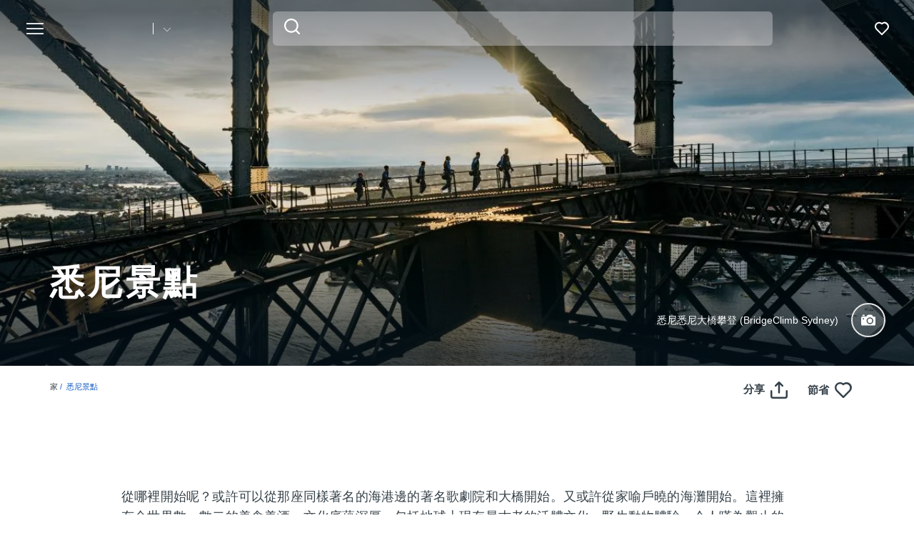

--- FILE ---
content_type: text/html; charset=UTF-8
request_url: https://www.sydney.com/hk/things-to-do
body_size: 389699
content:
  <!DOCTYPE html>
<html  lang="zh-hant-hk" dir="ltr" prefix="og: https://ogp.me/ns#">
<head>
  <meta charset="utf-8" />
<meta name="description" content="立即造訪官方旅遊網站，探索悉尼最棒的體驗！探索悉尼週邊即將舉辦的活動、活動和觀光景點。" />
<meta name="geo.position" content=";" />
<link rel="canonical" href="https://www.sydney.com/hk/things-to-do" />
<meta name="robots" content="index, follow" />
<meta name="rights" content="Copyright © Destination NSW" />
<meta property="og:type" content="article" />
<meta property="og:url" content="https://www.sydney.com/hk/things-to-do" />
<meta property="og:title" content="悉尼景點" />
<meta property="og:image" content="https://www.sydney.com/sites/sydney/files/styles/open_graph/public/2024-09/180385_Bridgeclimb_Sydney_DNSW_DT.jpg?itok=L8k8i0on" />
<meta name="Generator" content="Drupal 10 (https://www.drupal.org)" />
<meta name="MobileOptimized" content="width" />
<meta name="HandheldFriendly" content="true" />
<script data-cfasync="false" type="text/javascript" id="vwoCode">window._vwo_code || (function() {
      var account_id=775903,
      version=2.0,
      settings_tolerance=2000,
      library_tolerance=2500,
      use_existing_jquery=false,
      hide_element='body',
      hide_element_style = 'opacity:0 !important;filter:alpha(opacity=0) !important;background:none !important',
      /* DO NOT EDIT BELOW THIS LINE */
      f=false,w=window,d=document,v=d.querySelector('#vwoCode'),cK='_vwo_'+account_id+'_settings',cc={};try{var c=JSON.parse(localStorage.getItem('_vwo_'+account_id+'_config'));cc=c&&typeof c==='object'?c:{}}catch(e){}var stT=cc.stT==='session'?w.sessionStorage:w.localStorage;code={use_existing_jquery:function(){return typeof use_existing_jquery!=='undefined'?use_existing_jquery:undefined},library_tolerance:function(){return typeof library_tolerance!=='undefined'?library_tolerance:undefined},settings_tolerance:function(){return cc.sT||settings_tolerance},hide_element_style:function(){return'{'+(cc.hES||hide_element_style)+'}'},hide_element:function(){return typeof cc.hE==='string'?cc.hE:hide_element},getVersion:function(){return version},finish:function(){if(!f){f=true;var e=d.getElementById('_vis_opt_path_hides');if(e)e.parentNode.removeChild(e)}},finished:function(){return f},load:function(e){var t=this.getSettings(),n=d.createElement('script'),i=this;if(t){n.textContent=t;d.getElementsByTagName('head')[0].appendChild(n);if(!w.VWO||VWO.caE){stT.removeItem(cK);i.load(e)}}else{n.fetchPriority='high';n.src=e;n.type='text/javascript';n.onerror=function(){_vwo_code.finish()};d.getElementsByTagName('head')[0].appendChild(n)}},getSettings:function(){try{var e=stT.getItem(cK);if(!e){return}e=JSON.parse(e);if(Date.now()>e.e){stT.removeItem(cK);return}return e.s}catch(e){return}},init:function(){if(d.URL.indexOf('__vwo_disable__')>-1)return;var e=this.settings_tolerance();w._vwo_settings_timer=setTimeout(function(){_vwo_code.finish();stT.removeItem(cK)},e);var t=d.currentScript,n=d.createElement('style'),i=this.hide_element(),r=t&&!t.async&&i?i+this.hide_element_style():'',c=d.getElementsByTagName('head')[0];n.setAttribute('id','_vis_opt_path_hides');v&&n.setAttribute('nonce',v.nonce);n.setAttribute('type','text/css');if(n.styleSheet)n.styleSheet.cssText=r;else n.appendChild(d.createTextNode(r));c.appendChild(n);this.load('https://dev.visualwebsiteoptimizer.com/j.php?a='+account_id+'&u='+encodeURIComponent(d.URL)+'&vn='+version)}};w._vwo_code=code;code.init();})();</script>
<script>var dataLayer = [{"event":"_trackPageData","page":{"pageInfo":{"templateType":"full_width"},"category":{"primaryCategory":"page"}},"content":{"category":"Miscellaneous"},"DNSW_MENU_SECTION":"Things To Do"}];</script>
<link rel="preload" href="https://www.sydney.com/afx_prid/2024.8.20.1/auth/als/p20248201.js?lcsid=14D7389B-E953-4FEB-A4C4-E3349E16775C" as="script" />
<script>var afx_start = Date.now();</script>
<script src="https://www.sydney.com/afx_prid/2024.8.20.1/auth/als/p20248201.js?lcsid=14D7389B-E953-4FEB-A4C4-E3349E16775C" importance="high"></script>
<meta name="viewport" content="width=device-width, initial-scale=1, viewport-fit=cover" />
<meta name="referrer" content="unsafe-url" />
<script type="application/ld+json">{
    "@context": "https:\/\/schema.org",
    "@type": "FAQPage",
    "mainEntity": [
        {
            "@type": "Question",
            "name": "What are the best things to do in Sydney at night?",
            "acceptedAnswer": {
                "@type": "Answer",
                "text": "\u003Cp\u003ESydney has wonderful nightlife, with plenty of things to do. We recommend:\u003C\/p\u003E\r\n\r\n\u003Cul\u003E\r\n\t\u003Cli\u003ESeeing a live gig or show\u003C\/li\u003E\r\n\t\u003Cli\u003EDancing the night away at one of Sydney\u0027s many clubs and pubs\u003C\/li\u003E\r\n\t\u003Cli\u003EChecking out an underground speakeasy or rooftop cocktail lounge\u003C\/li\u003E\r\n\t\u003Cli\u003EExploring one of the many late night restaurants open serving up the best eats\u003C\/li\u003E\r\n\u003C\/ul\u003E\r\n\r\n\u003Cp\u003ECheck out the best of Sydney\u0027s nightlife \u003Ca href=\u0022https:\/\/www.sydney.com\/things-to-do\/night-life\u0022\u003Ehere\u003C\/a\u003E.\u003C\/p\u003E"
            }
        },
        {
            "@type": "Question",
            "name": "What are the most popular acitivites to do in Sydney with kids?",
            "acceptedAnswer": {
                "@type": "Answer",
                "text": "\u003Cp\u003ESydney is the perfect place for little ones. Some activities you\u0027ll want to add to your itinerary:\u003C\/p\u003E\r\n\r\n\u003Cul\u003E\r\n\t\u003Cli\u003ESeeing Australian wildlife at Taronga Zoo\u003C\/li\u003E\r\n\t\u003Cli\u003EMeeting king penguins, sharks, turtles and dugongs at Sea Life Sydney Aquarium\u003C\/li\u003E\r\n\t\u003Cli\u003Eaking a surf lesson at a surf school at Manly, Bondi, Maroubra or Cronulla\u003C\/li\u003E\r\n\u003C\/ul\u003E\r\n\r\n\u003Cp\u003EExplore \u003Ca href=\u0022https:\/\/www.sydney.com\/things-to-do\/family-holidays\/top-attractions-for-kids\u0022\u003Eour full list\u003C\/a\u003E of things to do with kids in Sydney.\u003C\/p\u003E"
            }
        },
        {
            "@type": "Question",
            "name": "What can I do in Sydney when it\u0027s raining?",
            "acceptedAnswer": {
                "@type": "Answer",
                "text": "\u003Cp\u003ERain or shine there are still plenty of things to explore in Sydney. When rain is forecast try:\u003C\/p\u003E\r\n\r\n\u003Cul\u003E\r\n\t\u003Cli\u003EExploring one of Sydney\u0027s many museums such as The Museum of Contemporary Art or The Australian Museum\u003C\/li\u003E\r\n\t\u003Cli\u003EEnjoying a craft beer at The Grifter Brewer Co. or a premium gin at Archie Rose distillery\u003C\/li\u003E\r\n\t\u003Cli\u003EStrolling through the 19th century grandeur of the Queen Victoria Building where you can shop elegant boutiques \u0026amp; antique stores\u003C\/li\u003E\r\n\t\u003Cli\u003EExperiencing harbourside fine dining at Quay\u003C\/li\u003E\r\n\u003C\/ul\u003E"
            }
        },
        {
            "@type": "Question",
            "name": "What can you do in Sydney for free?",
            "acceptedAnswer": {
                "@type": "Answer",
                "text": "\u003Cp\u003ESydney is booming with incredible beaches, parks, and landscapes that cost nothing! Not to mention a few cultural experiences that have free entry. The best free activities include:\u003C\/p\u003E\r\n\r\n\u003Cul\u003E\r\n\t\u003Cli\u003ETaking on one of Sydney\u0027s many coastal walks, like the Bondi to Coogee walk\u003C\/li\u003E\r\n\t\u003Cli\u003EExploring the Royal Botanic Garden next to Sydney Opera House with a free guided tour\u003C\/li\u003E\r\n\t\u003Cli\u003ETaking advantage of free entry to the Australian National Maritime Museum and Museum of Contemporary Art Australia in The Rocks\u003C\/li\u003E\r\n\t\u003Cli\u003ESpending the day exploring the Royal National Park where there are beaches, walking trails, and even a littoral rainforest\u003C\/li\u003E\r\n\u003C\/ul\u003E\r\n\r\n\u003Cp\u003EExplore more \u003Ca href=\u0022https:\/\/www.sydney.com\/things-to-do\/family-holidays\/free-things-to-do-in-sydney\u0022\u003Efree things to do\u003C\/a\u003E in Sydney.\u003C\/p\u003E"
            }
        },
        {
            "@type": "Question",
            "name": "What should you not miss in Sydney?",
            "acceptedAnswer": {
                "@type": "Answer",
                "text": "\u003Cp\u003EIf you\u0027re visiting Sydney for only a few days these are the top attractions you do not want to miss:\u003C\/p\u003E\r\n\r\n\u003Cul\u003E\r\n\t\u003Cli\u003ETake the Coastal Walk from Iconic Bondi to Coogee\u003C\/li\u003E\r\n\t\u003Cli\u003EGet a drink at the Opera Bar and look out over the harbour and Sydney Harbour Bridge\u003C\/li\u003E\r\n\t\u003Cli\u003ERide the ferry to Manly -Explore one of Sydney\u0027s amazing markets at The Rocks, Carriageworks, or Glebe\u003C\/li\u003E\r\n\t\u003Cli\u003EClimb Sydney Harbour Bridge\u003C\/li\u003E\r\n\t\u003Cli\u003EGet a dose of Australia\u0027s exciting wildlife at Taronga Zoo\u003C\/li\u003E\r\n\u003C\/ul\u003E\r\n\r\n\u003Cp\u003EThe list is endless, explore more of \u003Ca href=\u0022https:\/\/www.sydney.com\/things-to-do\/attractions\u0022\u003ESydney\u0027s top attractions\u003C\/a\u003E.\u003C\/p\u003E"
            }
        },
        {
            "@type": "Question",
            "name": "How many days is enough in Sydney?",
            "acceptedAnswer": {
                "@type": "Answer",
                "text": "\u003Cp\u003EWe recommend at least 3 days in Sydney, but even one day in Sydney is a treat! Planning a visit soon? Check out our \u003Ca href=\u0022https:\/\/www.sydney.com\/things-to-do\/sydney-3-day-itinerary\u0022\u003E3 day itinerary\u003C\/a\u003E.\u003C\/p\u003E"
            }
        },
        {
            "@type": "Question",
            "name": "How can I spend 3 days in Sydney?",
            "acceptedAnswer": {
                "@type": "Answer",
                "text": "\u003Cp\u003EThree days is a decent amount of time to experience everything Sydney has to offer. Some ideas for your itinerary:\u003C\/p\u003E\r\n\r\n\u003Cul\u003E\r\n\t\u003Cli\u003EDay 1: Take the Bondi to Coogee Coastal Walk, have a bite at the Coogee Pavilion, make your way to Newtown for some shopping, craft beers and excellent eats.\u003C\/li\u003E\r\n\t\u003Cli\u003EDay 2: Explore the Sydney CBD! Start your day at the Rocks, make your way to Luna Park then end the day at Circular Quay.\u003C\/li\u003E\r\n\t\u003Cli\u003EDay 3: Escape to iconic Manly and explore the many beaches, restaurants, and breweries.\u003C\/li\u003E\r\n\u003C\/ul\u003E\r\n\r\n\u003Cp\u003ECheck out our \u003Ca href=\u0022https:\/\/www.sydney.com\/things-to-do\/sydney-3-day-itinerary\u0022\u003Efull 3 day itinerary\u003C\/a\u003E.\u003C\/p\u003E"
            }
        },
        {
            "@type": "Question",
            "name": "What is Sydney famous for?",
            "acceptedAnswer": {
                "@type": "Answer",
                "text": "\u003Cp\u003ESydney is most famous for:\u003C\/p\u003E\r\n\r\n\u003Cul\u003E\r\n\t\u003Cli\u003ESydney Harbour Bridge\u003C\/li\u003E\r\n\t\u003Cli\u003ESydney Opera House\u003C\/li\u003E\r\n\t\u003Cli\u003EAmazing zoos (Taronga \u0026amp; Sydney Zoo) -Iconic Beaches (Bondi, Coogee, Manly to name a few)\u003C\/li\u003E\r\n\t\u003Cli\u003ELuna Park And more!\u003C\/li\u003E\r\n\u003C\/ul\u003E\r\n\r\n\u003Cp\u003EExplore all of \u003Ca href=\u0022https:\/\/www.sydney.com\/things-to-do\/attractions\u0022\u003ESydney\u0027s top attractions here\u003C\/a\u003E.\u003C\/p\u003E"
            }
        },
        {
            "@type": "Question",
            "name": "What do locals do in Sydney?",
            "acceptedAnswer": {
                "@type": "Answer",
                "text": "\u003Cp\u003EIf you\u0027re trying to do as the Sydney locals do, may we suggest:\u003C\/p\u003E\r\n\r\n\u003Cul\u003E\r\n\t\u003Cli\u003EFinding unique goods at one of Sydney\u0027s amazing markets at The Rocks, Carriageworks, or Glebe\u003C\/li\u003E\r\n\t\u003Cli\u003EGrabbing an espresso martini at an underground speakeasy or rooftop cocktail lounge\u003C\/li\u003E\r\n\t\u003Cli\u003ETaking a dip in one of Sydney\u0027s ocean pools\u003C\/li\u003E\r\n\u003C\/ul\u003E"
            }
        },
        {
            "@type": "Question",
            "name": "What are the best outdoor activities in Sydney?",
            "acceptedAnswer": {
                "@type": "Answer",
                "text": "\u003Cp\u003ESome of Sydney\u0027s best activities are outdoors. Make sure to add these to your itinerary:\u003C\/p\u003E\r\n\r\n\u003Cul\u003E\r\n\t\u003Cli\u003EThe Manly to Spit Bridge Walk\u003C\/li\u003E\r\n\t\u003Cli\u003EExplore the Ku-ring-gai Chase National Park\u003C\/li\u003E\r\n\t\u003Cli\u003EGo whale watching on a boat tour departing from Circular Quay, Darling Harbour and Manly\u003C\/li\u003E\r\n\t\u003Cli\u003ECatch some rays and go for a dip at Bondi Beach, Coogee Beach, or Manly Beach\u003C\/li\u003E\r\n\u003C\/ul\u003E\r\n\r\n\u003Cp\u003ESee our full list of outdoor recommendations \u003Ca href=\u0022https:\/\/www.sydney.com\/things-to-do\/nature-and-parks\u0022\u003Ehere\u003C\/a\u003E.\u003C\/p\u003E"
            }
        }
    ]
}</script>
<link rel="icon" href="/sites/sydney/files/favicon-16x16.png" type="image/png" />
<link rel="alternate" type="application/rss+xml" href="/articles.xml" />
<link rel="alternate" hreflang="en-AU" href="https://www.sydney.com/things-to-do" />
<link rel="alternate" hreflang="x-default" href="https://www.sydney.com/things-to-do" />
<link rel="alternate" hreflang="ja" href="https://www.sydney.com/jp/things-to-do" />
<link rel="alternate" hreflang="ko" href="https://www.sydney.com/kr/things-to-do" />
<link rel="alternate" hreflang="zh-hant-hk" href="https://www.sydney.com/hk/things-to-do" />
<link rel="alternate" hreflang="zh-hant-tw" href="https://www.sydney.com/tw/things-to-do" />
<link rel="alternate" hreflang="zh-hans" href="https://www.sydney.com/cn/things-to-do" />
<link rel="alternate" hreflang="de" href="https://www.sydney.com/de/things-to-do" />
<script>window.a2a_config=window.a2a_config||{};a2a_config.callbacks=[];a2a_config.overlays=[];a2a_config.templates={};a2a_config.icon_color = "#fafafa,#484848";
a2a_config.num_services = 4;
a2a_config.prioritize = [ 'facebook', 'twitter', 'pinterest', 'copy_link', ];
a2a_config.onclick = 1;
a2a_config.orientation = "down";</script>

    <title>悉尼最值得體​​驗的活動—熱門景點、活動及更多 | 悉尼</title>
          <meta name="application-name" content="Sydney.com">
      <meta name="apple-mobile-web-app-title" content="Sydney.com">
      <meta name="applicable-device" content="pc,mobile" />
      <link rel="apple-touch-icon" sizes="180x180" href="/apple-touch-icon.png">
      <link rel="icon" type="image/png" sizes="32x32" href="/favicon-32x32.png">
      <link rel="icon" type="image/png" sizes="16x16" href="/favicon-16x16.png">
      <link rel="manifest" href="/site.webmanifest">
      <link rel="mask-icon" href="/safari-pinned-tab.svg" color="#115ac1">
      <meta name="msapplication-TileColor" content="#115ac1">
      <meta name="theme-color" content="#ffffff">
      <link rel="shortcut icon" href="/favicon.ico">

        <style id="critical-css">@-ms-viewport{width:device-width}h1,h3,h4{color:#03111b;font-family:NSWSans-Bold,"Helvetica Neue",helvetica,sans-serif;font-style:normal;font-weight:700;letter-spacing:0;line-height:120%}h1,h3{margin-bottom:10px;margin-top:20px}h3{font-size:24px;margin-top:0}.slick_slider-widget-section{outline:0!important;padding:16px 12px 0;width:100%}.slick_slider-widget-threecolumn-stack{align-content:space-between;display:flex;flex-flow:row wrap;flex-direction:row;flex-wrap:wrap;justify-content:flex-start}.slick_slider-widget-threecolumn-stack .slick_slider-widget-section{padding:24px 0 0}.btn__language.filters__button .icon__earth{display:none;height:16px;margin-right:8px;width:16px}.widget-tile{position:relative}.wrapper_round-border{border-radius:12px;overflow:hidden;position:relative}.wrapper__tile_content::before{background:linear-gradient(180deg,rgba(0,0,0,.6) 0,rgba(0,0,0,0) 100%);bottom:0;content:"";left:0;opacity:1;position:absolute;right:0;top:0;transform:matrix(1,0,0,-1,0,0);z-index:2}.wrapper__tile-link{height:100%;position:absolute;text-align:left;text-decoration:none;top:0;width:100%;z-index:4}.wrapper__tile-header-wrapper{bottom:0;position:absolute;width:100%;z-index:5}.wrapper__tile-header{align-items:center;display:flex;justify-content:space-between}.wrapper__tile-heading,.wrapper__tile-icon{padding:19px}.wrapper__tile-heading{color:#fff;font-size:20px;line-height:125%;margin-bottom:0;max-width:calc(100% - 50px)}.wrapper__tile-icon{display:flex;justify-content:flex-start;line-height:1;opacity:0}.wrapper__tile-extra-copy{max-height:0;opacity:0;overflow:hidden}.filters__button .icon{fill:#4f585f;margin-left:0}.date-time__divider{font-size:10px;padding:0 3px}.wrapper__tile-data{color:#fff;font-size:12px;font-weight:600;padding:0 24px 24px}.wrapper__tile-date-reading{display:flex}.article__list .wrapper__tile-heading{max-width:100%;padding:0 19px 10px}.article__list .wrapper__tile-data{font-size:15px;line-height:1.6}.article__list .wrapper__tile-data{color:#fff;padding:0 19px 19px}.article__list .wrapper__tile-date-reading{align-items:center;display:flex;justify-content:flex-start;line-height:1;margin-top:4px}.article__list .date-time__divider{margin:0 3px}.article__list-img-desktop{display:none;opacity:0}.clearfix::after{display:table;clear:both;content:""}.hidden{display:none}.visually-hidden{position:absolute!important;overflow:hidden;clip:rect(1px,1px,1px,1px);width:1px;height:1px;word-wrap:normal}.addtoany_list{display:inline;line-height:16px}.addtoany_list a>span,.addtoany_list>a{vertical-align:middle}.addtoany_list>a{border:0;display:inline-block;font-size:16px;padding:0 4px}.addtoany_list.a2a_kit_size_32>a{font-size:32px}.addtoany_list a span{display:inline-block;float:none}.addtoany_list.a2a_kit_size_32 a>span{border-radius:4px;height:32px;line-height:32px;opacity:1;width:32px}html{font-family:sans-serif;-ms-text-size-adjust:100%;-webkit-text-size-adjust:100%}body{margin:0}article,header,section{display:block}a{background-color:rgba(0,0,0,0)}h1{font-size:2em;margin:.67em 0}img{border:0}svg:not(:root){overflow:hidden}button,input{color:inherit;font:inherit;margin:0}button{overflow:visible}button{text-transform:none}button{-webkit-appearance:button}button::-moz-focus-inner,input::-moz-focus-inner{border:0;padding:0}input{line-height:normal}input[type=search]{-webkit-appearance:textfield;box-sizing:content-box}input[type=search]::-webkit-search-cancel-button,input[type=search]::-webkit-search-decoration{-webkit-appearance:none}*{-webkit-box-sizing:border-box;-moz-box-sizing:border-box;box-sizing:border-box}:after,:before{-webkit-box-sizing:border-box;-moz-box-sizing:border-box;box-sizing:border-box}html{font-size:10px}body{font-family:"Helvetica Neue",Helvetica,Arial,sans-serif;font-size:14px;line-height:1.428571429;color:#333;background-color:#fff}button,input{font-family:inherit;font-size:inherit;line-height:inherit}a{color:rgb(51.4340909091,122.2772727273,183.4159090909);text-decoration:none}img{vertical-align:middle}.img-responsive{display:block;max-width:100%;height:auto}.sr-only{position:absolute;width:1px;height:1px;margin:-1px;padding:0;overflow:hidden;clip:rect(0,0,0,0);border:0}.container{margin-right:auto;margin-left:auto;padding-left:15px;padding-right:15px}.container:after,.container:before{content:" ";display:table}.container:after{clear:both}input[type=search]{-webkit-box-sizing:border-box;-moz-box-sizing:border-box;box-sizing:border-box}input[type=search]{-webkit-appearance:none}.btn{display:inline-block;margin-bottom:0;font-weight:400;text-align:center;vertical-align:middle;touch-action:manipulation;border:1px solid transparent;white-space:nowrap;padding:6px 12px;font-size:14px;line-height:1.428571429;border-radius:4px}.navbar{position:relative;min-height:50px;margin-bottom:20px;border:1px solid transparent}.navbar:after,.navbar:before{content:" ";display:table}.navbar:after{clear:both}.navbar-header:after,.navbar-header:before{content:" ";display:table}.navbar-header:after{clear:both}.navbar-collapse{overflow-x:visible;padding-right:15px;padding-left:15px;border-top:1px solid transparent;box-shadow:inset 0 1px 0 hsla(0,0%,100%,.1);-webkit-overflow-scrolling:touch}.navbar-collapse:after,.navbar-collapse:before{content:" ";display:table}.navbar-collapse:after{clear:both}.navbar-toggle{position:relative;float:right;margin-right:15px;padding:9px 10px;margin-top:8px;margin-bottom:8px;background-color:rgba(0,0,0,0);border:1px solid transparent;border-radius:4px}.breadcrumb{padding:8px 15px;margin-bottom:20px;list-style:none;background-color:#f5f5f5;border-radius:4px}.breadcrumb>li{display:inline-block}.breadcrumb>li+li:before{content:"/ ";padding:0 5px;color:#ccc}.breadcrumb>.active{color:hsl(0,0%,46.7%)}.clearfix:after,.clearfix:before{content:" ";display:table}.clearfix:after{clear:both}.hidden{display:none!important}.header-slider__content{align-items:center;bottom:0;color:#fff;display:flex;flex-direction:column;height:100%;justify-content:center;left:0;margin-left:auto;margin-right:auto;position:absolute;right:0;text-align:center;top:0}.header-slider__content .header-slider__title .field--name-field-image-title{display:block!important;font-family:NSWSans-Bold,"Helvetica Neue",helvetica,sans-serif;font-size:3rem;font-weight:700;text-shadow:0 0 20px rgba(0,0,0,.5)}.wrapper{display:flow-root;height:100%;overflow:clip;width:100%}.visually-hidden{display:none}.breadcrumb-wrapper{margin-bottom:10px;position:relative}.breadcrumb{background:rgba(0,0,0,0);color:var(--primary-color);display:block;font-size:1.1rem;line-height:16px;margin-bottom:0;padding:10px 0;position:relative;text-transform:uppercase;width:100%}.breadcrumb a{color:#354149;text-decoration:none}.breadcrumb .active{color:var(--primary-color-80)}.breadcrumb li+li::before{color:var(--primary-color);padding:0}.field--name-field-credit{bottom:12px;line-height:1;position:absolute;right:7px;z-index:11}.field--name-field-credit .icon{fill:#fff;height:20px;width:20px}.product-list-page{position:relative}body{color:#354149;font-family:NSWSans-Regular,"Helvetica Neue",helvetica,sans-serif;font-size:18px;font-weight:100;line-height:1.66}a{color:#354149}.grid{display:grid;grid-template-columns:repeat(12,1fr);gap:16px}.col-12{grid-column:span 12}html{-moz-osx-font-smoothing:grayscale;-webkit-font-smoothing:antialiased;text-rendering:optimizelegibility}h1,h4{color:#03111b;font-family:NSWSans-Bold,"Helvetica Neue",helvetica,sans-serif;font-style:normal;font-weight:700;letter-spacing:0;line-height:120%}h1{margin-bottom:10px;margin-top:20px}h1,h1.page-header{border:0;font-size:32px;line-height:125%}h4{font-size:20px}p{margin:0 0 10px}.btn{align-items:center;border:1px solid var(--primary-color);border-radius:6px;box-shadow:none;display:flex;flex-direction:row;font-family:NSWSans-Bold,"Helvetica Neue",helvetica,sans-serif;font-size:16px;font-weight:700;height:48px;justify-content:center;letter-spacing:.02em;line-height:1;margin:0 0 6px;max-width:fit-content;outline-style:none;padding:0 16px;text-decoration:none;text-transform:none;text-align:center;align-items:center;border:1px solid var(--primary-color);border-radius:6px;box-shadow:none;display:flex;flex-direction:row;font-family:NSWSans-Bold,"Helvetica Neue",helvetica,sans-serif;font-size:16px;font-weight:700;height:48px;justify-content:center;letter-spacing:.02em;line-height:1;margin:0 0 6px;max-width:fit-content;outline-style:none;padding:0 16px;text-decoration:none;text-transform:none;text-align:center}.btn{background:var(--primary-color);color:#fff}.btn__white-bg{align-items:center;border:1px solid var(--primary-color);border-radius:6px;box-shadow:none;display:flex;flex-direction:row;font-family:NSWSans-Bold,"Helvetica Neue",helvetica,sans-serif;font-size:16px;font-weight:700;height:48px;justify-content:center;letter-spacing:.02em;line-height:1;margin:0 0 6px;max-width:fit-content;outline-style:none;padding:0 16px;text-decoration:none;text-transform:none;text-align:center;align-items:center;border:1px solid var(--primary-color);border-radius:6px;box-shadow:none;display:flex;flex-direction:row;font-family:NSWSans-Bold,"Helvetica Neue",helvetica,sans-serif;font-size:16px;font-weight:700;height:48px;justify-content:center;letter-spacing:.02em;line-height:1;margin:0 0 6px;max-width:fit-content;outline-style:none;padding:0 16px;text-decoration:none;text-transform:none;text-align:center}.btn__white-bg{background:#fff;border-color:#fff;color:#03111b}.btn__white-bg .icon__wrapper{display:inline-block;margin-left:8px}.navbar-toggle{display:block}.navbar-collapse{display:none!important}.mega__menu{border:0;border-radius:0;margin-bottom:0;padding:16px 24px;position:absolute;width:100%;z-index:90}.navbar-header{align-items:center;display:flex;float:none;width:100%}.top__wrapper{align-items:center;display:flex;flex-grow:1;justify-content:flex-end;margin-right:0}.nav__wrapper{border-top:0;box-shadow:0 0 0;height:auto!important;padding-left:0;padding-right:0;width:100%}.dnsw__logo{align-items:self-start;display:flex;filter:brightness(0) invert(1);height:19px;width:140px}.search-placeholder{align-items:flex-end;display:flex;fill:#fff;height:24px}.search-placeholder .icon__wrapper{line-height:1}.search-placeholder .icon{height:20px;width:20px}#search-box--header{margin-left:15px;position:relative}.social__networks-megamenu{align-items:center;display:none;justify-content:space-between;margin-top:90px;order:6;width:160px}.navbar-toggle{background:rgba(0,0,0,0)!important;border:0;border-radius:0;float:none;height:28px;line-height:1;margin-bottom:0;margin-right:16px;margin-top:0;padding:0;z-index:10}.navbar-toggle .icon__open{fill:#fff;height:28px;width:28px}.navbar-toggle .icon__close{display:none;fill:#231f20}.navbar__mainmenu{list-style:none;margin:68px 0 -15px;padding:0}.navbar__mainmenu-label-wrapper{align-items:center;display:flex;justify-content:space-between}.navbar__mainmenu-links-image{display:none}.navbar__mainmenu-links-image .wrapper__image-menu-content{display:none}.navbar__mainmenu-label{align-items:center;background:rgba(0,0,0,0);border:0;color:#354149;display:flex;font-family:NSWSans-Bold,"Helvetica Neue",helvetica,sans-serif;font-size:24px;font-weight:600;justify-content:space-between;letter-spacing:-.25px;line-height:1.33;padding:12px 27px;text-decoration:none;width:100%}.navbar__mainmenu-label .icon{fill:#c7cac8}.navbar__mainmenu-links{display:none;list-style:none}.navbar__mainmenu-links .wrapper__tile-mega{align-items:center;border-bottom:1px solid #d9d9d9;color:#03111b;display:flex;font-family:NSWSans-Bold,"Helvetica Neue",helvetica,sans-serif;font-size:20px;letter-spacing:.01em;line-height:24px;margin:0;padding:20px 0;text-decoration:none}.navbar__mainmenu-links .wrapper__tile-mega .icon__wrapper:last-of-type{opacity:0;transform:translateX(-60px)}.navbar__mainmenu-links .wrapper__tile-mega .icon{fill:#81888d;height:10px;margin-right:12px;width:10px}.navbar__mainmenu-links .wrapper__tile-mega-full{flex-direction:row-reverse;font-size:18px;line-height:26px;padding:8px 0}.navbar__mainmenu-links .wrapper__tile-mega-full .wrapper__image-menu-second{display:none}.wrapper__content-menu{display:flex;flex-direction:column;margin-left:16px;width:100%}.wrapper__image-menu{width:90%}.wrapper__image-menu .menu__image{border-radius:6px;overflow:hidden;position:relative}.wrapper__tile-sub-heading-menu{color:#354149;font-family:NSWSans-Regular,"Helvetica Neue",helvetica,sans-serif;font-size:14px;font-weight:700;line-height:120%}.navbar__see-all{color:#354149;display:none;flex-shrink:0;font-size:15px;font-weight:700;min-width:79px}.navbar__see-all .icon{fill:#81888d;height:10px;margin-left:12px;margin-right:0;width:10px}.block-dnsw-header-slider::before{background:linear-gradient(180deg,rgba(3,17,27,.6) 9.29%,rgba(3,17,27,0) 100%);content:"";height:168px;left:0;position:absolute;top:0;width:100%;z-index:1}body:not(.offcanvas-stop-scrolling) .block-search{order:4}.crosssite-links{display:flex;flex-direction:column;padding-top:36px}.crosssite-links-main{font-size:16px;font-weight:700;line-height:19px;padding-bottom:10px}.crosssite-links-main .icon{height:14px;margin-left:10px;width:14px}.crosssite-links-small{color:#354149;font-size:14px;font-weight:400;line-height:17px}.navbar__mainmenu-links-wrapper{opacity:0}.brand__logo{display:none}.responsive_bg-image{width:100%}.responsive_bg-image .field img{height:100%;left:0;object-fit:cover;position:absolute;top:0;width:100%}.header-slider__content{align-items:flex-start;color:#fff;display:flex;flex-direction:column;height:100%;justify-content:flex-end;position:absolute;text-align:left}.header-slider__content::after{background:linear-gradient(180deg,rgba(3,17,27,.75) 9.29%,rgba(3,17,27,0) 100%);bottom:0;content:"";height:100%;left:0;margin-left:50%;max-height:200px;position:absolute;right:0;transform:translateX(-50%) rotate(-180deg);width:100vw}.header-slider__content .header-slider__title{z-index:1}.header-slider__content .header-slider__title .field--name-field-image-title{display:block!important;font-family:NSWSans-Bold,"Helvetica Neue",helvetica,sans-serif;font-size:30px;font-weight:700;letter-spacing:-.02em;line-height:125%;margin-bottom:25px;text-shadow:none}.header-area__desc{align-items:center;bottom:15px;color:#fff;display:flex;font-size:14px;justify-content:flex-end;line-height:160%;margin-left:auto;position:relative;right:0;width:100%;z-index:3}.header-area__desc .icon__wrapper{align-items:center;background-color:hsla(0,0%,100%,.15);border:2px solid #e5e5e5;border-radius:100%;display:flex;flex-shrink:0;height:35px;justify-content:center;margin-left:18px;width:35px}.header-area__desc .icon{height:14px;width:14px}.slick_slider-widget-section img{width:100%}.region-footer nav .icon__footer-menu{height:14px;margin-right:5px;width:14px}.ds-full_width h1,.ds-full_width h1.page-header{margin-bottom:40px}.widget__container-padding{padding-bottom:28px;padding-top:16px}.wrapper__tile_image .field--name-field-image-entity{border-radius:12px;overflow:hidden}:root{--gap:6px;--gap-large:16px}.block-escape-subscribe-nav-button{background:var(--primary-color);bottom:-300px;display:none;left:0;padding:20px;position:fixed;right:0;width:100%;z-index:12}.newsletter__popup-close{align-items:center;display:flex;justify-content:flex-end;margin-left:auto;margin-right:auto;position:absolute;right:24px}.newsletter__popup-close button{background:rgba(0,0,0,0);border:0;height:20px;padding:0;width:20px}.newsletter__popup-close .icon{fill:#fff;height:14px;width:14px}.newsletter__popup{align-items:flex-start;color:#fff;display:flex;flex-direction:column;gap:12px;justify-content:space-between}.newsletter__popup h4{color:#fff;font-size:20px;font-style:normal;font-weight:700;line-height:120%;margin-bottom:12px;margin-top:0;width:calc(100% - 20px)}.newsletter__popup p{font-size:16px;font-style:normal;font-weight:400;line-height:24px;margin-bottom:0}.newsletter__popup .newsletter__popup-button{width:100%}.newsletter__popup .btn{align-items:center;border:1px solid transparent;color:var(--primary-color);gap:8px;height:42px;justify-content:center;line-height:16px;margin-bottom:0;min-width:100%;padding:16px 24px;width:100%}.newsletter__popup .btn .icon__wrapper{display:flex;line-height:1;margin-left:0}.newsletter__popup .btn .icon{fill:transparent;height:16px;stroke:var(--primary-color);width:16px}.icon__white{fill:#fff;height:24px;max-width:24px}.icon__black{fill:#354149}.icon--icon-share{fill:#fff;height:24px;width:24px}.widget__copy .content{margin:0 auto;max-width:940px}.widget__copy .intro__wrapper{align-items:start;display:flex;justify-content:start}.widget__copy .field--name-field-intro{font-size:20px;letter-spacing:.01em;line-height:32px}.widget__copy .field--name-field-intro{margin-top:32px}.widget__copy .field--name-field-intro p{font-size:18px;line-height:160%}.widget__copy p:last-child{margin-bottom:0}input{appearance:none;background:#fcfcfc;border:0;border-bottom:1px solid #e0e0e0;box-shadow:none;color:#354149;font-family:NSWSans-Bold,"Helvetica Neue",helvetica,sans-serif;font-size:1.2rem;height:44px;line-height:1.5;margin:0 0 10px;padding:5px 15px;vertical-align:middle;width:100%}.icon{display:inline-block;height:20px;width:20px}::placeholder{color:#888;font-style:italic;opacity:1}.highlighted{position:relative}.highlighted__share-save-wrapper{position:relative}.highlighted__share-save{align-items:center;display:flex;justify-content:flex-end;margin-top:-36px;position:absolute;right:15px;z-index:1}.highlighted__share-save .icon--icon-share{fill:#354149}.favourite__wrapper{font-size:15px;font-weight:600;margin-left:16px}.favourites-toggle-mountpoint{position:relative}.nav__favourites{margin-left:14px;margin-right:0;order:5}.addtoany_list{line-height:1!important}.addtoany_list-title{border-radius:0!important;color:#354149;font-family:NSWSans-Regular,"Helvetica Neue",helvetica,sans-serif;font-size:15px;font-weight:600;height:auto!important;line-height:1!important;margin-right:8px;width:fit-content!important}.addtoany_share{font-size:inherit!important}.addtoany_share .icon__wrapper{border-radius:0!important;height:24px!important;line-height:1!important;width:24px!important}.addtoany_share .icon--icon-share{height:24px;width:24px}.breadcrumb .active{color:var(--primary-color)}.article__list-img-mobile{display:block;opacity:1}.website__brand{align-items:center;display:flex;margin-right:auto;width:160px}.website__switcher{background:#fff;border-radius:0 0 6px 6px;box-shadow:0 10px 10px rgba(0,0,0,.2);display:none;left:0;max-width:375px;opacity:0;padding:14px;position:absolute;top:61px}.website__switcher-content{align-items:center;display:flex;justify-content:center}.website__switcher-image{width:160px}.website__switcher-image img{border-radius:3px}.website__switcher-text{font-size:14px;font-weight:700;line-height:125%;padding:0 17px;width:calc(100% - 160px)}.website__switcher-text .field--name-field-link{font-weight:400;margin-top:10px}.website__switcher-btn{align-items:center;display:flex;justify-content:center}.website__switcher-btn::before{background:#fff;color:#fff;content:"";height:16px;margin-left:14px;width:1px}.website__switcher-btn .icon{fill:#fff;height:10px;margin-left:14px;width:10px}.opensearch__box-form{display:none;padding:0;position:relative;z-index:1}.opensearch__box-input{background:#f4f4f4;border:0;border-radius:6px;box-shadow:none;color:#354149;font-family:NSWSans-Regular,"Helvetica Neue",helvetica,sans-serif;font-size:16px;font-style:normal;font-weight:400;height:48px;line-height:1;margin-bottom:0;padding:5px 45px}.opensearch__box-submit{background:rgba(0,0,0,0);border:0;height:22px;left:16px;padding:0;position:absolute;top:10px;width:22px}.opensearch__box-submit .icon{fill:#354149;height:22px;width:22px}body{font-family:NSWSans-Regular,"Helvetica Neue",helvetica,sans-serif;font-size:16px;font-style:normal;font-weight:400;letter-spacing:0;line-height:160%}a{color:var(--primary-color)}body{--primary-color:#115ac1;--primary-color-hover:#0041a7;--primary-color-80:#cfdef3;--secondary-color:#00d2e4;--secondary-color-50:#80e9f2;--rating-color:#fff;--rating-background:#00aa6c;--btn-box-shadow:rgba(17,90,193,0.2)}.dnsw__logo img{height:auto;width:112px}
</style>
<link rel="stylesheet" media="print" href="/sites/sydney/files/css/css_fgRgitCmlFZyX_nQfrBD6J1uvTbhbRAFrIRjHuqrpJM.css?delta=0&amp;language=zh-hant-hk&amp;theme=sydney_dnsw_bootstrap&amp;include=eJx9ikEOgzAMBD8UkSchExsUNbEjrxHK7-HQU6v2NpoZYg4jnZnesOxuGqmYS2Y_B7VluB0uQGLFtW5mgXAaeX_Gb-nU5TJ_JbYuiFrWjwOtlj81Zqt6JExWmb8rQnreCHIDmQZOKA" data-onload-media="all" onload="this.onload=null;this.media=this.dataset.onloadMedia" />
<noscript><link rel="stylesheet" media="all" href="/sites/sydney/files/css/css_fgRgitCmlFZyX_nQfrBD6J1uvTbhbRAFrIRjHuqrpJM.css?delta=0&amp;language=zh-hant-hk&amp;theme=sydney_dnsw_bootstrap&amp;include=eJx9ikEOgzAMBD8UkSchExsUNbEjrxHK7-HQU6v2NpoZYg4jnZnesOxuGqmYS2Y_B7VluB0uQGLFtW5mgXAaeX_Gb-nU5TJ_JbYuiFrWjwOtlj81Zqt6JExWmb8rQnreCHIDmQZOKA" />
</noscript><link rel="stylesheet" media="print" href="/sites/sydney/files/css/css_4zvdBfouCbcR63bbxeWksTrof18wg4Yfdpg-ikPdCII.css?delta=1&amp;language=zh-hant-hk&amp;theme=sydney_dnsw_bootstrap&amp;include=eJx9ikEOgzAMBD8UkSchExsUNbEjrxHK7-HQU6v2NpoZYg4jnZnesOxuGqmYS2Y_B7VluB0uQGLFtW5mgXAaeX_Gb-nU5TJ_JbYuiFrWjwOtlj81Zqt6JExWmb8rQnreCHIDmQZOKA" data-onload-media="all" onload="this.onload=null;this.media=this.dataset.onloadMedia" />
<noscript><link rel="stylesheet" media="all" href="/sites/sydney/files/css/css_4zvdBfouCbcR63bbxeWksTrof18wg4Yfdpg-ikPdCII.css?delta=1&amp;language=zh-hant-hk&amp;theme=sydney_dnsw_bootstrap&amp;include=eJx9ikEOgzAMBD8UkSchExsUNbEjrxHK7-HQU6v2NpoZYg4jnZnesOxuGqmYS2Y_B7VluB0uQGLFtW5mgXAaeX_Gb-nU5TJ_JbYuiFrWjwOtlj81Zqt6JExWmb8rQnreCHIDmQZOKA" />
</noscript><link rel="stylesheet" media="print" href="https://cdnjs.cloudflare.com/ajax/libs/slick-carousel/1.8.1/slick.min.css" integrity="sha512-yHknP1/AwR+yx26cB1y0cjvQUMvEa2PFzt1c9LlS4pRQ5NOTZFWbhBig+X9G9eYW/8m0/4OXNx8pxJ6z57x0dw==" crossorigin="anonymous" referrerpolicy="no-referrer" data-onload-media="all" onload="this.onload=null;this.media=this.dataset.onloadMedia" />
<noscript><link rel="stylesheet" media="all" href="https://cdnjs.cloudflare.com/ajax/libs/slick-carousel/1.8.1/slick.min.css" integrity="sha512-yHknP1/AwR+yx26cB1y0cjvQUMvEa2PFzt1c9LlS4pRQ5NOTZFWbhBig+X9G9eYW/8m0/4OXNx8pxJ6z57x0dw==" crossorigin="anonymous" referrerpolicy="no-referrer" />
</noscript><link rel="stylesheet" media="print" href="/sites/sydney/files/css/css_I8lOE_EnBtvhlvmv80gRQoPDGYxh4oO_dIoSieNdKyU.css?delta=3&amp;language=zh-hant-hk&amp;theme=sydney_dnsw_bootstrap&amp;include=eJx9ikEOgzAMBD8UkSchExsUNbEjrxHK7-HQU6v2NpoZYg4jnZnesOxuGqmYS2Y_B7VluB0uQGLFtW5mgXAaeX_Gb-nU5TJ_JbYuiFrWjwOtlj81Zqt6JExWmb8rQnreCHIDmQZOKA" data-onload-media="all" onload="this.onload=null;this.media=this.dataset.onloadMedia" />
<noscript><link rel="stylesheet" media="all" href="/sites/sydney/files/css/css_I8lOE_EnBtvhlvmv80gRQoPDGYxh4oO_dIoSieNdKyU.css?delta=3&amp;language=zh-hant-hk&amp;theme=sydney_dnsw_bootstrap&amp;include=eJx9ikEOgzAMBD8UkSchExsUNbEjrxHK7-HQU6v2NpoZYg4jnZnesOxuGqmYS2Y_B7VluB0uQGLFtW5mgXAaeX_Gb-nU5TJ_JbYuiFrWjwOtlj81Zqt6JExWmb8rQnreCHIDmQZOKA" />
</noscript>
    <script type="application/json" data-drupal-selector="drupal-settings-json">{"path":{"baseUrl":"\/","pathPrefix":"hk\/","currentPath":"node\/8116","currentPathIsAdmin":false,"isFront":false,"currentLanguage":"zh-hant-hk"},"pluralDelimiter":"\u0003","suppressDeprecationErrors":true,"gtag":{"tagId":"","consentMode":false,"otherIds":[],"events":[],"additionalConfigInfo":[]},"ajaxPageState":{"libraries":"[base64]","theme":"sydney_dnsw_bootstrap","theme_token":null},"ajaxTrustedUrl":[],"gtm":{"tagId":null,"settings":{"data_layer":"dataLayer","include_classes":false,"allowlist_classes":"google\nnonGooglePixels\nnonGoogleScripts\nnonGoogleIframes","blocklist_classes":"customScripts\ncustomPixels","include_environment":false,"environment_id":"","environment_token":""},"tagIds":["GTM-M3ZVGFW"]},"dnsw":{"nid":"8116","bundle":"page","favouritesEnabled":true,"category":"Miscellaneous","categoryId":"","subCategory":"","region":null,"area":null,"town":null,"productName":null,"productId":null,"sydneyPostcodes":["2000","2006","2007","2008","2009","2010","2011","2012","2015","2016","2017","2018","2019","2020","2021","2022","2023","2024","2025","2026","2027","2028","2029","2030","2031","2032","2033","2034","2035","2036","2037","2038","2039","2040","2041","2042","2043","2044","2045","2046","2047","2048","2049","2050","2060","2061","2062","2063","2064","2065","2066","2067","2068","2069","2070","2071","2072","2073","2074","2075","2076","2077","2079","2080","2081","2082","2083","2084","2085","2086","2087","2088","2089","2090","2092","2093","2094","2095","2096","2097","2099","2100","2101","2102","2103","2104","2105","2106","2107","2108","2110","2111","2112","2113","2114","2115","2116","2117","2118","2119","2120","2121","2122","2125","2126","2127","2128","2130","2131","2132","2133","2134","2135","2136","2137","2138","2140","2141","2142","2143","2144","2145","2146","2147","2148","2150","2151","2152","2153","2154","2155","2156","2157","2158","2159","2160","2161","2162","2163","2164","2165","2166","2167","2168","2170","2171","2172","2173","2174","2175","2176","2177","2178","2179","2190","2191","2192","2193","2194","2195","2196","2197","2198","2199","2200","2203","2204","2205","2206","2207","2208","2209","2210","2211","2212","2213","2214","2216","2217","2218","2219","2220","2221","2223","2224","2225","2226","2227","2228","2229","2230","2231","2232","2233","2234","2283","2311","2320","2321","2322","2323","2324","2325","2326","2327","2328","2329","2330","2333","2334","2335","2336","2337","2338","2339","2415","2420","2421","2422","2424","2429","2460","2469","2477","2484","2555","2556","2557","2558","2559","2560","2563","2564","2565","2566","2567","2568","2569","2570","2571","2572","2573","2574","2622","2640","2641","2642","2643","2644","2646","2647","2648","2650","2658","2659","2660","2710","2711","2712","2713","2714","2715","2717","2729","2731","2732","2733","2734","2735","2736","2737","2738","2739","2745","2747","2748","2749","2750","2752","2753","2754","2756","2757","2758","2759","2760","2761","2762","2763","2765","2766","2767","2768","2769","2770","2775","2777","2835","2850","3500","3501","3564","3579","3580","3584","3585","3638","3639","3644","3685","3687","3688","3690","3691","3730"],"icons_path":"\/themes\/custom\/dnsw_bootstrap\/images\/icons.svg?v=aa0d5cf64a06"},"tealiumiq":{"tealiumiq":{"utagurl":"https:\/\/tags.sydney.com\/sydney\/prod\/utag.js","async":true,"utagData":{"tealium_event":"page_view","page.pageInfo.templateType":"full_width","content.category":"Miscellaneous","page.category.primaryCategory":"page","page.articleAttribute.title":"\u6089\u5c3c\u666f\u9ede"}}},"vwo":{"id":775903,"timeout_library":2500,"timeout_setting":2000,"usejquery":"false","testnull":null},"dnsw_language_selector":{"languages":{"en-AU":"","en":"en","en-IN":"in","en-NZ":"nz","en-gb":"uk","en-US":"us","en-SG":"sg","en-MY":"my","en-ID":"id","ja":"jp","ko":"kr","zh-hant-hk":"hk","zh-hant-tw":"tw","zh-hans":"cn","de":"de"},"defaultLanguage":"en-AU","markets":{"en-AU":{"name":"Australia","domain":"","language_homepage_path":"","language_url_override":""},"zh-hans":{"name":"\u4e2d\u56fd","domain":"","language_homepage_path":"\/cn","language_url_override":""},"de":{"name":"Deutschland","domain":"","language_homepage_path":"\/de","language_url_override":""},"zh-hant-hk":{"name":"\u9999\u6e2f","domain":"","language_homepage_path":"\/hk","language_url_override":""},"en-IN":{"name":"India","domain":"","language_homepage_path":"\/in","language_url_override":""},"en-ID":{"name":"Indonesia","domain":"","language_homepage_path":"\/id","language_url_override":""},"ja":{"name":"\u65e5\u672c","domain":"","language_homepage_path":"\/jp","language_url_override":""},"ko":{"name":"\ub300\ud55c\ubbfc\uad6d","domain":"","language_homepage_path":"\/kr","language_url_override":""},"en-MY":{"name":"Malaysia","domain":"","language_homepage_path":"\/my","language_url_override":""},"en-NZ":{"name":"New Zealand","domain":"","language_homepage_path":"\/nz","language_url_override":""},"en-SG":{"name":"Singapore","domain":"","language_homepage_path":"\/sg","language_url_override":""},"zh-hant-tw":{"name":"\u53f0\u7063","domain":"","language_homepage_path":"\/tw","language_url_override":""},"en-gb":{"name":"United Kingdom","domain":"","language_homepage_path":"\/uk","language_url_override":""},"en-US":{"name":"United States","domain":"","language_homepage_path":"\/us","language_url_override":""}}},"dnsw_translations":{"language_prefix_map":{"en-AU":"","en":"en","en-IN":"in","en-NZ":"nz","en-gb":"uk","ja":"jp","en-US":"us","en-SG":"sg","en-MY":"my","en-ID":"id","ko":"kr","zh-hant-hk":"hk","zh-hant-tw":"tw","zh-hans":"cn","de":"de"}},"bootstrap":{"forms_has_error_value_toggle":1},"dnsw_search":{"fuzziness":"auto","current_site":"sydney","category_mapping":{"article":"\u6587\u7ae0","destinations":"\u76ee\u7684\u5730","things_to_do":"\u8981\u505a\u7684\u4e8b\u60c5","events":"\u6d3b\u52d5","accommodation":"\u4f4f\u5bbf"},"search_page":"\/hk\/search","image_sizes":{"suggested_search":{"width":400,"height":300}},"suggestions":{"title":"\u958b\u59cb\u8f38\u5165\u4ee5\u67e5\u770b\u5efa\u8b70","keywords":[{"id":"sydney:entity:search_suggestion\/163331:zh-hant-hk","title":"\u6089\u5c3c\u98ef\u5e97","url":"\/hk\/search?query=\u6089\u5c3c\u98ef\u5e97","image":{"url":"https:\/\/www.sydney.com\/sites\/sydney\/files\/styles\/suggested_search\/public\/2021-01\/ATDW%20-%20Sofitel%20Sydney%20Darling%20Harbour%20-%20Img%20Credit%20Sofitel%20Sydney%20Darling%20Harbour.jpeg?itok=l4WwHef4","alt":"Sofitel Sydney Darling Harbour - inside the suite\u0027s bathroom"},"category":"accommodation"},{"id":"sydney:entity:search_suggestion\/163436:zh-hant-hk","title":"\u6089\u5c3c\u666f\u9ede","url":"\/hk\/search?query=\u6089\u5c3c\u666f\u9ede","image":{"url":"https:\/\/www.sydney.com\/sites\/sydney\/files\/styles\/suggested_search\/public\/2020-11\/174654%20-%20Desktop%20-%20Sydney_RoyalBotanicGardens.jpg?itok=k9gKTPr-","alt":"Picnic in Sydney - The Royal Botanic Garden"},"category":"things_to_do"},{"id":"sydney:entity:search_suggestion\/163441:zh-hant-hk","title":"\u57ce\u5e02\u88e1\u7684\u7f8e\u98df\u8207\u7f8e\u9152","url":"\/hk\/search?query=\u57ce\u5e02\u88e1\u7684\u7f8e\u98df\u8207\u7f8e\u9152","image":{"url":"https:\/\/www.sydney.com\/sites\/sydney\/files\/styles\/suggested_search\/public\/2023-03\/181081%20-%20Cantina%20OK%21%20-%20Sydney%20CBD%20-%20DNSW.jpg?itok=nofn7gmK","alt":"Cantina OK! - Sydney CBD"},"category":"things_to_do"},{"id":"sydney:entity:search_suggestion\/163446:zh-hant-hk","title":"\u5373\u5c07\u8209\u884c\u7684\u6d3b\u52d5","url":"\/hk\/search?query=\u5373\u5c07\u8209\u884c\u7684\u6d3b\u52d5","image":{"url":"https:\/\/www.sydney.com\/sites\/sydney\/files\/styles\/suggested_search\/public\/2022-12\/56727_edit.jpg?itok=NFFHi4Cy","alt":"The United Cup in\u00a0Ken Rosewall Arena, Sydney Olympic Park"},"category":"events"},{"id":"sydney:entity:search_suggestion\/163451:zh-hant-hk","title":"\u7e7d\u7d1b\u6089\u5c3c\u71c8\u5149\u97f3\u6a02\u7bc0","url":"\/hk\/search?query=\u7e7d\u7d1b\u6089\u5c3c\u71c8\u5149\u97f3\u6a02\u7bc0","image":{"url":"https:\/\/www.sydney.com\/sites\/sydney\/files\/styles\/suggested_search\/public\/2022-12\/184346%20-%20The%20Lighting%20of%20the%20Sails%20-%20Yarrkalpa%20-%20Hunting%20Ground%20-%20Sydney%20Opera%20House%20-%20Vivid%20Sydney%20-%20DNSW.jpg?itok=lLg340bq","alt":"Yarrkalpa - Hunting Ground - The Lighting of the Sails, Vivid Sydney"},"category":"events"},{"id":"sydney:entity:search_suggestion\/163531:zh-hant-hk","title":"\u63a2\u7d22\u90a6\u8fea (Bondi\uff09","url":"\/hk\/search?query=\u63a2\u7d22\u90a6\u8fea (Bondi\uff09","image":{"url":"https:\/\/www.sydney.com\/sites\/sydney\/files\/styles\/suggested_search\/public\/2022-11\/146101_Bondi_Beach.jpg?itok=gckVssiz","alt":"Aerial shot of Bondi Beach in Bondi , Sydney East"},"category":"destinations"}]},"promoted_search":{"\u5373\u5c07\u8209\u884c\u7684\u6d3b\u52d5":["sydney:entity:node\/8126","sydney:entity:node\/16071","sydney:entity:node\/16231","sydney:entity:node\/19461","sydney:entity:node\/10211","sydney:entity:node\/11931","sydney:entity:node\/11911","sydney:entity:node\/106956"],"\u6089\u5c3c\u666f\u9ede":["sydney:entity:node\/8116","sydney:entity:node\/11266","sydney:entity:node\/10736","sydney:entity:node\/106336","sydney:entity:node\/22991","sydney:entity:node\/66516","sydney:entity:node\/10211"],"\u6089\u5c3c\u98ef\u5e97":["sydney:entity:node\/11671","sydney:entity:node\/80681","sydney:entity:node\/180281","sydney:entity:node\/15066","sydney:entity:node\/11696","sydney:entity:node\/170851"],"\u5546\u696d\u6d3b\u52d5":["sydney:entity:node\/189276"],"\u98df\u7269":["sydney:entity:node\/66681","sydney:entity:node\/11661","sydney:entity:node\/110471","sydney:entity:node\/11736","sydney:entity:node\/11986","sydney:entity:node\/12296","sydney:entity:node\/106476","sydney:entity:node\/11951","sydney:entity:node\/11971","sydney:entity:node\/178636","sydney:entity:node\/106821"],"\u8cde\u9be8":["sydney:entity:node\/12446","sydney:entity:node\/39036","sydney:entity:node\/32191","sydney:entity:node\/30306","sydney:entity:node\/31941","sydney:entity:node\/24041"],"\u7e7d\u7d1b\u6089\u5c3c\u71c8\u5149\u97f3\u6a02\u7bc0":["sydney:entity:node\/9356"],"\u751f\u52d5":["sydney:entity:node\/9356"],"\u90a6\u8fea (bondi\uff09":["sydney:entity:node\/8676","sydney:entity:node\/9991","sydney:entity:node\/9966","sydney:entity:node\/12401","sydney:entity:node\/19411","sydney:entity:node\/19776","sydney:entity:node\/72806","sydney:entity:node\/18841","sydney:entity:node\/113506"],"\u66fc\u5229\uff08manly\uff09":["sydney:entity:node\/8526","sydney:entity:node\/16676","sydney:entity:node\/72891","sydney:entity:node\/18851","sydney:entity:node\/59716","sydney:entity:node\/19786"],"\u52d5\u7269\u5712":["sydney:entity:node\/10971","sydney:entity:node\/36196","sydney:entity:node\/39091","sydney:entity:node\/53536","sydney:entity:node\/26336","sydney:entity:node\/60601","sydney:entity:node\/112306"],"\u5e02\u5834":["sydney:entity:node\/11536","sydney:entity:node\/11921","sydney:entity:node\/106956","sydney:entity:node\/106476","sydney:entity:node\/171651","sydney:entity:node\/160961"],"\u5287\u9662":["sydney:entity:node\/10086","sydney:entity:node\/35946","sydney:entity:node\/26021","sydney:entity:node\/22371","sydney:entity:node\/34266","sydney:entity:node\/27406"],"\u4f4f\u5bbf":["sydney:entity:node\/8121","sydney:entity:node\/110251","sydney:entity:node\/11671","sydney:entity:node\/11696","sydney:entity:node\/170851","sydney:entity:node\/143531"],"\u6d3b\u52d5":["sydney:entity:node\/8126","sydney:entity:node\/16231","sydney:entity:node\/19461","sydney:entity:node\/11891"],"\u590f\u5929":["sydney:entity:node\/13586","sydney:entity:node\/11086","sydney:entity:node\/204116","sydney:entity:node\/110656","sydney:entity:node\/10286","sydney:entity:node\/144611","sydney:entity:node\/110241","sydney:entity:node\/173131","sydney:entity:node\/61746","sydney:entity:node\/11751","sydney:entity:node\/206811","sydney:entity:node\/191926","sydney:entity:node\/152151"],"\u6089\u5c3c\u590f\u5b63":["sydney:entity:node\/13586","sydney:entity:node\/11086","sydney:entity:node\/204116","sydney:entity:node\/110656","sydney:entity:node\/10286","sydney:entity:node\/144611","sydney:entity:node\/110241","sydney:entity:node\/173131","sydney:entity:node\/61746","sydney:entity:node\/11751","sydney:entity:node\/206811","sydney:entity:node\/191926","sydney:entity:node\/152151"],"\u6089\u5c3c\u7684\u590f\u5929":["sydney:entity:node\/13586","sydney:entity:node\/11086","sydney:entity:node\/204116","sydney:entity:node\/110656","sydney:entity:node\/10286","sydney:entity:node\/144611","sydney:entity:node\/110241","sydney:entity:node\/173131","sydney:entity:node\/61746","sydney:entity:node\/11751","sydney:entity:node\/206811","sydney:entity:node\/191926","sydney:entity:node\/152151"],"\u4e9e\u8db3\u806f\u5973\u5b50\u4e9e\u6d32\u76c3":["sydney:entity:node\/214942"],"\u5973\u5b50\u4e9e\u6d32\u76c3":["sydney:entity:node\/214942"],"\u4e9e\u8db3\u806f\u5973\u5b50\u4e9e\u6d32\u76c3\u8db3\u7403\u8cfd":["sydney:entity:node\/214942"],"\u4e9e\u8db3\u806f\u5973\u5b50\u4e9e\u6d32\u76c3\u6fb3\u5927\u5229\u4e9e":["sydney:entity:node\/214942"]},"opensearch_server":"api.sydney.com"},"user":{"uid":0,"permissionsHash":"1d5e94362a5342d68b803289a8085fb748c63af520e5a3af5bc8d4ed47afc833"}}</script>
<script src="/sites/sydney/files/js/js_TNKDlwktNjWF67oTgZm-HuOAeKG6rKep5-bR7Vy9lFE.js?scope=header&amp;delta=0&amp;language=zh-hant-hk&amp;theme=sydney_dnsw_bootstrap&amp;include=[base64]"></script>
<script src="/modules/contrib/google_tag/js/gtag.js?t86dtp"></script>
<script src="/modules/contrib/google_tag/js/gtm.js?t86dtp"></script>

  </head>
<body class="path-node page-node-type-page has-glyphicons">

<a href="#main-content" class="visually-hidden focusable skip-link">
  Skip to main content
</a>

<div class="wrapper">
  <noscript><iframe src="https://www.googletagmanager.com/ns.html?id=GTM-M3ZVGFW"
                  height="0" width="0" style="display:none;visibility:hidden"></iframe></noscript>

    <div class="dialog-off-canvas-main-canvas" data-off-canvas-main-canvas>
    
            <header class="navbar mega__menu headroom animated navbar-offcanvas-touch offcanvas-transform navbar-offcanvas full-width" id="navbar" role="banner">
      <div class="navbar-header">
        
                  <button type="button" class="navbar-toggle offcanvas-toggle">
            <span class="sr-only">Toggle navigation</span>
              <span class="icon__wrapper">
      <svg role="img" title="Open" aria-label="Open" class="icon icon--icon-navigation-menu icon__open"  focusable="false" xmlns:xlink="http://www.w3.org/1999/xlink">
      <use xlink:href="/themes/custom/dnsw_bootstrap/images/icons.svg?v=aa0d5cf64a06#icon-navigation-menu"></use>
  </svg>
</span>

              <span class="icon__wrapper">
      <svg role="img" title="Close" aria-label="Close" class="icon icon--icon-fa-xmark icon__close"  focusable="false" xmlns:xlink="http://www.w3.org/1999/xlink">
      <use xlink:href="/themes/custom/dnsw_bootstrap/images/icons.svg?v=aa0d5cf64a06#icon-fa-xmark"></use>
  </svg>
</span>

          </button>
                <div class="top__wrapper">
                                                  <div class="website__brand">
  <a class="dnsw__logo" href="/hk" title="家" rel="home">
    <img width="116" height="20" src="/themes/custom/sydney_dnsw_boostrap/logo.svg" data-src="/themes/custom/sydney_dnsw_boostrap/logo.svg" alt="家" fetchpriority="high" />
  </a>
  <span class="website__switcher-btn">
      <span class="icon__wrapper">
      <svg role="img" title="Go to" aria-label="Go to" class="icon icon--icon-arrow-down icon__arrow-link"  focusable="false" xmlns:xlink="http://www.w3.org/1999/xlink">
      <use xlink:href="/themes/custom/dnsw_bootstrap/images/icons.svg?v=aa0d5cf64a06#icon-arrow-down"></use>
  </svg>
</span>

  </span>
</div>

<section id="block-websiteswitcher" class="block block-block-content block-block-contentc60a5a1d-4744-438f-b498-b5a4668af7d4 clearfix website__switcher">
  
  
      <div class="website__switcher-content">
      <div class="website__switcher-image">
        
            <div class="field field--name-field-image field--type-image field--label-hidden field--item">    <picture>
                  <source srcset="/sites/sydney/files/styles/website_switcher_x2/public/2022-11/161920-56.webp?h=812dea15&amp;itok=QCziMNS3 1x, /sites/sydney/files/styles/website_switcher_x2/public/2022-11/161920-56.webp?h=812dea15&amp;itok=QCziMNS3 2x" type="image/webp" width="320" height="190"/>
              <source srcset="/sites/sydney/files/styles/website_switcher_x2/public/2022-11/161920-56.jpg?h=812dea15&amp;itok=QCziMNS3 1x, /sites/sydney/files/styles/website_switcher_x2/public/2022-11/161920-56.jpg?h=812dea15&amp;itok=QCziMNS3 2x" type="image/jpeg" width="320" height="190"/>
                  <img loading="eager" srcset="/sites/sydney/files/styles/website_switcher_x2/public/2022-11/161920-56.jpg?h=812dea15&amp;itok=QCziMNS3 1x, /sites/sydney/files/styles/website_switcher_x2/public/2022-11/161920-56.jpg?h=812dea15&amp;itok=QCziMNS3 2x" width="320" height="190" src="/sites/sydney/files/styles/website_switcher_x2/public/2022-11/161920-56.jpg?h=812dea15&amp;itok=QCziMNS3" alt="切換到訪問新南威爾士州，以了解更多州內信息" class="img-responsive" />

  </picture>

</div>
      
      </div>
      <div class="website__switcher-text">
        
            <div class="field field--name-field-description field--type-string field--label-hidden field--item">切換到訪問新南威爾士州，以了解更多州內信息</div>
      
        
            <div class="field field--name-field-link field--type-link field--label-hidden field--item"><a href="https://www.visitnsw.com/hk?utm_source=sydney&amp;utm_medium=website-switcher&amp;utm_campaign=click">前往 VisitNSW.com</a></div>
      
      </div>
    </div>
  </section>


              <div id="favourites-nav" class="nav__favourites"></div>
                
  
<div  class="block-search" id="global-search">
      <div class="search-placeholder">  <span class="icon__wrapper">
      <svg role="img" title="Search" aria-label="Search" class="icon icon--icon-search"  focusable="false" xmlns:xlink="http://www.w3.org/1999/xlink">
      <use xlink:href="/themes/custom/dnsw_bootstrap/images/icons.svg?v=aa0d5cf64a06#icon-search"></use>
  </svg>
</span>
</div>
    <div  id="search-box--header" class="hidden">
    <form action="/search" role="search" class="opensearch__box-form" novalidate="">
      <input name="query" class="opensearch__box-input" type="search" autocomplete="off" autocorrect="off" autocapitalize="off" maxlength="100" aria-label="Search">
      <button class="opensearch__box-submit" type="submit" title="Submit the search query.">  <span class="icon__wrapper">
      <svg role="img" title="Search" aria-label="Search" class="icon icon--icon-search"  focusable="false" xmlns:xlink="http://www.w3.org/1999/xlink">
      <use xlink:href="/themes/custom/dnsw_bootstrap/images/icons.svg?v=aa0d5cf64a06#icon-search"></use>
  </svg>
</span>
</button>
    </form>
  </div>
</div>

                                            <div class="nav__wrapper navbar-collapse">
                    <div class="region region-navigation-collapsible">
    <section id="block-sydney-dnsw-bootstrap-megamenublock" class="block block-dnsw-mega-menu-deluxe block-mega-menu-block clearfix">
  
    

      <ul class="navbar__mainmenu lazy-background" role="menubar" aria-label="Main menu">
  <li class="navbar__mainmenu-child navbar__mainmenu-dropdown navbar__mainmenu-destinations" role="none">
    <div class="navbar__mainmenu-child-wrapper navbar__mainmenu-label-wrapper">
            <a  href="/hk/destinations" class="navbar__mainmenu-label dropdown-toggle" title="目的地" role="menuitem">
        目的地  <span class="icon__wrapper">
      <svg role="img" title="Open" aria-label="Open" class="icon icon--icon-arrow-menu"  focusable="false" xmlns:xlink="http://www.w3.org/1999/xlink">
      <use xlink:href="/themes/custom/dnsw_bootstrap/images/icons.svg?v=aa0d5cf64a06#icon-arrow-menu"></use>
  </svg>
</span>

      </a>
      <a  href="/hk/destinations" title="查看所有目的地" class="navbar__see-all">看全部  <span class="icon__wrapper">
      <svg role="img" title="Click" aria-label="Click" class="icon icon--icon-arrow-right"  focusable="false" xmlns:xlink="http://www.w3.org/1999/xlink">
      <use xlink:href="/themes/custom/dnsw_bootstrap/images/icons.svg?v=aa0d5cf64a06#icon-arrow-right"></use>
  </svg>
</span>
</a>
    </div>
    <div class="navbar__mainmenu-child-wrapper navbar__mainmenu-links-wrapper">
      <div class="navbar__mainmenu-links">
                          <div class="highlights-menu">
                <div class="navbar__mainmenu-links-scroll">
                  
      <div class="field field--name-field-mega-menu-tiles field--type-entity-reference field--label-hidden field--items">
              <div class="field--item">    <a class="wrapper__tile-mega wrapper__tile-mega-full" href="/hk/destinations/sydney/sydney-city" title="悉尼市" >
        <span class="wrapper__content-menu">
            <span class="wrapper__tile-mega-heading">
                   <span class="icon__wrapper">
      <svg role="img" title="Click" aria-label="Click" class="icon icon--icon-arrow-right"  focusable="false" xmlns:xlink="http://www.w3.org/1999/xlink">
      <use xlink:href="/themes/custom/dnsw_bootstrap/images/icons.svg?v=aa0d5cf64a06#icon-arrow-right"></use>
  </svg>
</span>
 悉尼市  <span class="icon__wrapper">
      <svg role="img" title="Open" aria-label="Open" class="icon icon--icon-arrow-menu"  focusable="false" xmlns:xlink="http://www.w3.org/1999/xlink">
      <use xlink:href="/themes/custom/dnsw_bootstrap/images/icons.svg?v=aa0d5cf64a06#icon-arrow-menu"></use>
  </svg>
</span>

            </span>
                            <span class="wrapper__tile-sub-heading-menu">
                    感受城市的喧囂
                </span>
            
                    </span>
        <div class="wrapper__image-menu">
            <div class="wrapper__image-menu-mobile">
                
            <div class="field field--name-field-image-entity field--type-entity-reference field--label-hidden field--item"><div>
  
  
            <div class="field field--name-field-image field--type-image field--label-hidden field--item"><div class="menu__image">
  <img class="img-responsive lazyload" loading="lazy" src="https://www.sydney.com/sites/sydney/files/styles/3columns_desktop/public/2023-03/164478%20-%20Streetscape%20-%20Sydney%20CBD%20-%20George%20Street%20-%20DNSW.jpeg?h=e6f8fed6&amp;itok=QAvrKtC_" title="感受城市的喧囂" alt="感受城市的喧囂">
</div></div>
      
</div>
</div>
      
            </div>
                                <span class="wrapper__image-menu-content lazy-background" style="background-image: url('/sites/sydney/files/styles/meganav_desktop/public/2023-03/164478%20-%20Streetscape%20-%20Sydney%20CBD%20-%20George%20Street%20-%20DNSW.jpeg?h=e6f8fed6&amp;itok=5hVK4gqY');">
            </span>
            <span class="wrapper__image-menu-content wrapper__image-menu-second lazy-background" style="background-image: url('/sites/sydney/files/styles/meganav_desktop/public/2023-03/165101%20-%20Smoke%20Bar%20-%20Barangaoo%20-%20Sydney%20-%20DNSW%20-%20cropped.jpg?h=9d4cd3bc&amp;itok=9hZ88deR');">
            </span>
        </div>
    </a>
</div>
              <div class="field--item">    <a class="wrapper__tile-mega wrapper__tile-mega-full" href="/hk/destinations/sydney/inner-sydney" title="悉尼內城區" >
        <span class="wrapper__content-menu">
            <span class="wrapper__tile-mega-heading">
                   <span class="icon__wrapper">
      <svg role="img" title="Click" aria-label="Click" class="icon icon--icon-arrow-right"  focusable="false" xmlns:xlink="http://www.w3.org/1999/xlink">
      <use xlink:href="/themes/custom/dnsw_bootstrap/images/icons.svg?v=aa0d5cf64a06#icon-arrow-right"></use>
  </svg>
</span>
 悉尼內城區  <span class="icon__wrapper">
      <svg role="img" title="Open" aria-label="Open" class="icon icon--icon-arrow-menu"  focusable="false" xmlns:xlink="http://www.w3.org/1999/xlink">
      <use xlink:href="/themes/custom/dnsw_bootstrap/images/icons.svg?v=aa0d5cf64a06#icon-arrow-menu"></use>
  </svg>
</span>

            </span>
                            <span class="wrapper__tile-sub-heading-menu">
                    充滿活力、魅力十足的街區
                </span>
            
                    </span>
        <div class="wrapper__image-menu">
            <div class="wrapper__image-menu-mobile">
                
            <div class="field field--name-field-image-entity field--type-entity-reference field--label-hidden field--item"><div>
  
  
            <div class="field field--name-field-image field--type-image field--label-hidden field--item"><div class="menu__image">
  <img class="img-responsive lazyload" loading="lazy" src="https://www.sydney.com/sites/sydney/files/styles/3columns_desktop/public/2023-03/149636%20-%20The%20Grounds%20of%20Alexandria%20-%20Alexandria%20-%20DNSW.jpeg?h=6d728ee0&amp;itok=WiNOJA4Y" title="小街區的魅力" alt="小街區的魅力">
</div></div>
      
</div>
</div>
      
            </div>
                                <span class="wrapper__image-menu-content lazy-background" style="background-image: url('/sites/sydney/files/styles/meganav_desktop/public/2023-03/149636%20-%20The%20Grounds%20of%20Alexandria%20-%20Alexandria%20-%20DNSW.jpeg?h=6d728ee0&amp;itok=_IQqt5VZ');">
            </span>
            <span class="wrapper__image-menu-content wrapper__image-menu-second lazy-background" style="background-image: url('/sites/sydney/files/styles/meganav_desktop/public/2023-03/175433%20-%20Archie%20Rose%20Distilling%20Co%20-%20Rosebery%20-%20DNSW%20-%20Millie%20edit.jpg?h=f5532255&amp;itok=xhMDtKCk');">
            </span>
        </div>
    </a>
</div>
              <div class="field--item">    <a class="wrapper__tile-mega wrapper__tile-mega-full" href="/hk/destinations/sydney/sydney-east" title="悉尼東部" >
        <span class="wrapper__content-menu">
            <span class="wrapper__tile-mega-heading">
                   <span class="icon__wrapper">
      <svg role="img" title="Click" aria-label="Click" class="icon icon--icon-arrow-right"  focusable="false" xmlns:xlink="http://www.w3.org/1999/xlink">
      <use xlink:href="/themes/custom/dnsw_bootstrap/images/icons.svg?v=aa0d5cf64a06#icon-arrow-right"></use>
  </svg>
</span>
 悉尼東部  <span class="icon__wrapper">
      <svg role="img" title="Open" aria-label="Open" class="icon icon--icon-arrow-menu"  focusable="false" xmlns:xlink="http://www.w3.org/1999/xlink">
      <use xlink:href="/themes/custom/dnsw_bootstrap/images/icons.svg?v=aa0d5cf64a06#icon-arrow-menu"></use>
  </svg>
</span>

            </span>
                            <span class="wrapper__tile-sub-heading-menu">
                    市中心與海灘生活方式與休閒氛圍的交融
                </span>
            
                    </span>
        <div class="wrapper__image-menu">
            <div class="wrapper__image-menu-mobile">
                
            <div class="field field--name-field-image-entity field--type-entity-reference field--label-hidden field--item"><div>
  
  
            <div class="field field--name-field-image field--type-image field--label-hidden field--item"><div class="menu__image">
  <img class="img-responsive lazyload" loading="lazy" src="https://www.sydney.com/sites/sydney/files/styles/3columns_desktop/public/2023-03/181566%20-%20North%20Bondi%20Fish%20-%20Bondi%20-%20Sydney%20East%20-%20DNSW%20-%20Millie%20edit.jpeg?h=3c631b11&amp;itok=o_YzdVaP" title="內城與海灘生活方式的交融" alt="內城與海灘生活方式的交融">
</div></div>
      
</div>
</div>
      
            </div>
                                <span class="wrapper__image-menu-content lazy-background" style="background-image: url('/sites/sydney/files/styles/meganav_desktop/public/2023-03/181566%20-%20North%20Bondi%20Fish%20-%20Bondi%20-%20Sydney%20East%20-%20DNSW%20-%20Millie%20edit.jpeg?h=3c631b11&amp;itok=aOWTvzav');">
            </span>
            <span class="wrapper__image-menu-content wrapper__image-menu-second lazy-background" style="background-image: url('/sites/sydney/files/styles/meganav_desktop/public/2023-03/174996%20-%20Bondi%20Beach%20-%20Sydney%20-%20Credit%20Adam%20Krowitz.jpg?h=c0dff466&amp;itok=v3hKaqj7');">
            </span>
        </div>
    </a>
</div>
              <div class="field--item">    <a class="wrapper__tile-mega wrapper__tile-mega-full" href="/hk/destinations/sydney/sydney-north" title="悉尼北部" >
        <span class="wrapper__content-menu">
            <span class="wrapper__tile-mega-heading">
                   <span class="icon__wrapper">
      <svg role="img" title="Click" aria-label="Click" class="icon icon--icon-arrow-right"  focusable="false" xmlns:xlink="http://www.w3.org/1999/xlink">
      <use xlink:href="/themes/custom/dnsw_bootstrap/images/icons.svg?v=aa0d5cf64a06#icon-arrow-right"></use>
  </svg>
</span>
 悉尼北部  <span class="icon__wrapper">
      <svg role="img" title="Open" aria-label="Open" class="icon icon--icon-arrow-menu"  focusable="false" xmlns:xlink="http://www.w3.org/1999/xlink">
      <use xlink:href="/themes/custom/dnsw_bootstrap/images/icons.svg?v=aa0d5cf64a06#icon-arrow-menu"></use>
  </svg>
</span>

            </span>
                            <span class="wrapper__tile-sub-heading-menu">
                    壯麗的自然美景和美食
                </span>
            
                    </span>
        <div class="wrapper__image-menu">
            <div class="wrapper__image-menu-mobile">
                
            <div class="field field--name-field-image-entity field--type-entity-reference field--label-hidden field--item"><div>
  
  
            <div class="field field--name-field-image field--type-image field--label-hidden field--item"><div class="menu__image">
  <img class="img-responsive lazyload" loading="lazy" src="https://www.sydney.com/sites/sydney/files/styles/3columns_desktop/public/2023-03/174780%20-%20North%20Curl%20Curl%20Rockpool%20-%20North%20Curl%20Curl%20-%20Sydneys%20Northern%20Beaches%20-%20DNSW.jpeg?h=4e37de88&amp;itok=vgKS-j7T" title="自然美景與美食" alt="自然美景與美食">
</div></div>
      
</div>
</div>
      
            </div>
                                <span class="wrapper__image-menu-content lazy-background" style="background-image: url('/sites/sydney/files/styles/meganav_desktop/public/2023-03/174780%20-%20North%20Curl%20Curl%20Rockpool%20-%20North%20Curl%20Curl%20-%20Sydneys%20Northern%20Beaches%20-%20DNSW.jpeg?h=4e37de88&amp;itok=ZGyw4wQE');">
            </span>
            <span class="wrapper__image-menu-content wrapper__image-menu-second lazy-background" style="background-image: url('/sites/sydney/files/styles/meganav_desktop/public/2023-03/150639%20-%20Kayaking%20-%20Pittwater%20-%20Sydney%20-%20DNSW.jpg?h=26275c7a&amp;itok=cpK7kIHT');">
            </span>
        </div>
    </a>
</div>
              <div class="field--item">    <a class="wrapper__tile-mega wrapper__tile-mega-full" href="/hk/destinations/sydney/sydney-south" title="悉尼南部" >
        <span class="wrapper__content-menu">
            <span class="wrapper__tile-mega-heading">
                   <span class="icon__wrapper">
      <svg role="img" title="Click" aria-label="Click" class="icon icon--icon-arrow-right"  focusable="false" xmlns:xlink="http://www.w3.org/1999/xlink">
      <use xlink:href="/themes/custom/dnsw_bootstrap/images/icons.svg?v=aa0d5cf64a06#icon-arrow-right"></use>
  </svg>
</span>
 悉尼南部  <span class="icon__wrapper">
      <svg role="img" title="Open" aria-label="Open" class="icon icon--icon-arrow-menu"  focusable="false" xmlns:xlink="http://www.w3.org/1999/xlink">
      <use xlink:href="/themes/custom/dnsw_bootstrap/images/icons.svg?v=aa0d5cf64a06#icon-arrow-menu"></use>
  </svg>
</span>

            </span>
                            <span class="wrapper__tile-sub-heading-menu">
                    著名的國家公園和美麗的海灘
                </span>
            
                    </span>
        <div class="wrapper__image-menu">
            <div class="wrapper__image-menu-mobile">
                
            <div class="field field--name-field-image-entity field--type-entity-reference field--label-hidden field--item"><div>
  
  
            <div class="field field--name-field-image field--type-image field--label-hidden field--item"><div class="menu__image">
  <img class="img-responsive lazyload" loading="lazy" src="https://www.sydney.com/sites/sydney/files/styles/3columns_desktop/public/2023-03/South%201%20-%20174784.jpg?h=acc2b36d&amp;itok=1WcyQfko" title="著名的國家公園和美麗的海灘" alt="著名的國家公園和美麗的海灘">
</div></div>
      
</div>
</div>
      
            </div>
                                <span class="wrapper__image-menu-content lazy-background" style="background-image: url('/sites/sydney/files/styles/meganav_desktop/public/2023-03/South%201%20-%20174784.jpg?h=acc2b36d&amp;itok=FsCfdVr8');">
            </span>
            <span class="wrapper__image-menu-content wrapper__image-menu-second lazy-background" style="background-image: url('/sites/sydney/files/styles/meganav_desktop/public/2023-03/South%202%20-%20178891.jpg?h=317eeb3b&amp;itok=up-TVbXD');">
            </span>
        </div>
    </a>
</div>
              <div class="field--item">    <a class="wrapper__tile-mega wrapper__tile-mega-full" href="/hk/destinations/sydney/sydney-west" title="悉尼西部" >
        <span class="wrapper__content-menu">
            <span class="wrapper__tile-mega-heading">
                   <span class="icon__wrapper">
      <svg role="img" title="Click" aria-label="Click" class="icon icon--icon-arrow-right"  focusable="false" xmlns:xlink="http://www.w3.org/1999/xlink">
      <use xlink:href="/themes/custom/dnsw_bootstrap/images/icons.svg?v=aa0d5cf64a06#icon-arrow-right"></use>
  </svg>
</span>
 悉尼西部  <span class="icon__wrapper">
      <svg role="img" title="Open" aria-label="Open" class="icon icon--icon-arrow-menu"  focusable="false" xmlns:xlink="http://www.w3.org/1999/xlink">
      <use xlink:href="/themes/custom/dnsw_bootstrap/images/icons.svg?v=aa0d5cf64a06#icon-arrow-menu"></use>
  </svg>
</span>

            </span>
                            <span class="wrapper__tile-sub-heading-menu">
                    充滿活力的文化與美食大熔爐
                </span>
            
                    </span>
        <div class="wrapper__image-menu">
            <div class="wrapper__image-menu-mobile">
                
            <div class="field field--name-field-image-entity field--type-entity-reference field--label-hidden field--item"><div>
  
  
            <div class="field field--name-field-image field--type-image field--label-hidden field--item"><div class="menu__image">
  <img class="img-responsive lazyload" loading="lazy" src="https://www.sydney.com/sites/sydney/files/styles/3columns_desktop/public/2023-06/176751%20-%20Jetpack%20Adventures%20Sydney%20-%20Penrith%20-%20in%20the%20air%20-%20Sydney%20-%20DNSW%20-%20sml.jpg?h=94fd695f&amp;itok=4H8yLZtl" title="悉尼- 彭里斯噴射背包探險之旅" alt="悉尼- 彭里斯噴射背包探險之旅">
</div></div>
      
</div>
</div>
      
            </div>
                                <span class="wrapper__image-menu-content lazy-background" style="background-image: url('/sites/sydney/files/styles/meganav_desktop/public/2023-06/176751%20-%20Jetpack%20Adventures%20Sydney%20-%20Penrith%20-%20in%20the%20air%20-%20Sydney%20-%20DNSW%20-%20sml.jpg?h=94fd695f&amp;itok=-u-77yZ3');">
            </span>
            <span class="wrapper__image-menu-content wrapper__image-menu-second lazy-background" style="background-image: url('/sites/sydney/files/styles/meganav_desktop/public/2023-06/191148%20-%20Chinatown%20-%20Burwood%20-%20Sydney%20-%20DNSW.jpg?h=02195f57&amp;itok=Z59R5Rcn');">
            </span>
        </div>
    </a>
</div>
          </div>
  

                  <div class="crosssite-links">
  <span class="crosssite-links-main"><a href="https://www.visitnsw.com/destinations" target="_blank">想要暫時離開城市休息一下嗎？   <span class="icon__wrapper">
      <svg role="img" title="Go to" aria-label="Go to" class="icon icon--icon-exit-page"  focusable="false" xmlns:xlink="http://www.w3.org/1999/xlink">
      <use xlink:href="/themes/custom/dnsw_bootstrap/images/icons.svg?v=aa0d5cf64a06#icon-exit-page"></use>
  </svg>
</span>
</a></span>
  <span class="crosssite-links-small">前往 <a href="https://www.visitnsw.com/destinations" target="_blank">VISITNSW.com</a> 探索更多</span>
</div>                </div>
              </div>
                    </div>
    </div>
    <div class="navbar__mainmenu-child-wrapper navbar__mainmenu-links-image">
      <span class="wrapper__image-menu-content lazy-background">
      </span>
      <span class="wrapper__image-menu-content lazy-background">
      </span>
    </div>
  </li>
  <li class="navbar__mainmenu-child navbar__mainmenu-dropdown navbar__mainmenu-thingstodo" role="none">
    <div class="navbar__mainmenu-child-wrapper navbar__mainmenu-label-wrapper">
              <a  href="/hk/things-to-do" class="navbar__mainmenu-label dropdown-toggle" title="要做的事情" role="menuitem">
        要做的事情  <span class="icon__wrapper">
      <svg role="img" title="Open" aria-label="Open" class="icon icon--icon-arrow-menu"  focusable="false" xmlns:xlink="http://www.w3.org/1999/xlink">
      <use xlink:href="/themes/custom/dnsw_bootstrap/images/icons.svg?v=aa0d5cf64a06#icon-arrow-menu"></use>
  </svg>
</span>

      </a>
        <a  href="/hk/things-to-do" title="查看所有活動" class="navbar__see-all">看全部  <span class="icon__wrapper">
      <svg role="img" title="Click" aria-label="Click" class="icon icon--icon-arrow-right"  focusable="false" xmlns:xlink="http://www.w3.org/1999/xlink">
      <use xlink:href="/themes/custom/dnsw_bootstrap/images/icons.svg?v=aa0d5cf64a06#icon-arrow-right"></use>
  </svg>
</span>
</a>
    </div>
    <div class="navbar__mainmenu-child-wrapper navbar__mainmenu-links-wrapper">
      <div class="navbar__mainmenu-links">
                      <div class="highlights-menu">
              <div class="navbar__mainmenu-links-scroll">
                
      <div class="field field--name-field-mega-menu-tiles field--type-entity-reference field--label-hidden field--items">
              <div class="field--item">    <a class="wrapper__tile-mega wrapper__tile-mega-full" href="/hk/things-to-do/aboriginal-culture" title="原住民文化" >
        <span class="wrapper__content-menu">
            <span class="wrapper__tile-mega-heading">
                   <span class="icon__wrapper">
      <svg role="img" title="Click" aria-label="Click" class="icon icon--icon-arrow-right"  focusable="false" xmlns:xlink="http://www.w3.org/1999/xlink">
      <use xlink:href="/themes/custom/dnsw_bootstrap/images/icons.svg?v=aa0d5cf64a06#icon-arrow-right"></use>
  </svg>
</span>
 原住民文化  <span class="icon__wrapper">
      <svg role="img" title="Open" aria-label="Open" class="icon icon--icon-arrow-menu"  focusable="false" xmlns:xlink="http://www.w3.org/1999/xlink">
      <use xlink:href="/themes/custom/dnsw_bootstrap/images/icons.svg?v=aa0d5cf64a06#icon-arrow-menu"></use>
  </svg>
</span>

            </span>
            
                    </span>
        <div class="wrapper__image-menu">
            <div class="wrapper__image-menu-mobile">
                
            <div class="field field--name-field-image-entity field--type-entity-reference field--label-hidden field--item"><div>
  
  
            <div class="field field--name-field-image field--type-image field--label-hidden field--item"><div class="menu__image">
  <img class="img-responsive lazyload" loading="lazy" src="https://www.sydney.com/sites/sydney/files/styles/3columns_desktop/public/2023-03/Aboriginal%20culture%201%20-%20181458.jpg?h=a3400836&amp;itok=mHuCMaMy" title="原住民文化" alt="原住民文化">
</div></div>
      
</div>
</div>
      
            </div>
                                <span class="wrapper__image-menu-content lazy-background" style="background-image: url('/sites/sydney/files/styles/meganav_desktop/public/2023-03/Aboriginal%20culture%201%20-%20181458.jpg?h=a3400836&amp;itok=kG8bJnik');">
            </span>
            <span class="wrapper__image-menu-content wrapper__image-menu-second lazy-background" style="background-image: url('/sites/sydney/files/styles/meganav_desktop/public/2023-03/Aboriginal%20culture%202%20-181263.jpg?h=2992ba0a&amp;itok=W4L8lfYK');">
            </span>
        </div>
    </a>
</div>
              <div class="field--item">    <a class="wrapper__tile-mega wrapper__tile-mega-full" href="/hk/things-to-do/arts-and-culture" title="藝術與文化" >
        <span class="wrapper__content-menu">
            <span class="wrapper__tile-mega-heading">
                   <span class="icon__wrapper">
      <svg role="img" title="Click" aria-label="Click" class="icon icon--icon-arrow-right"  focusable="false" xmlns:xlink="http://www.w3.org/1999/xlink">
      <use xlink:href="/themes/custom/dnsw_bootstrap/images/icons.svg?v=aa0d5cf64a06#icon-arrow-right"></use>
  </svg>
</span>
 藝術與文化  <span class="icon__wrapper">
      <svg role="img" title="Open" aria-label="Open" class="icon icon--icon-arrow-menu"  focusable="false" xmlns:xlink="http://www.w3.org/1999/xlink">
      <use xlink:href="/themes/custom/dnsw_bootstrap/images/icons.svg?v=aa0d5cf64a06#icon-arrow-menu"></use>
  </svg>
</span>

            </span>
            
                    </span>
        <div class="wrapper__image-menu">
            <div class="wrapper__image-menu-mobile">
                
            <div class="field field--name-field-image-entity field--type-entity-reference field--label-hidden field--item"><div>
  
  
            <div class="field field--name-field-image field--type-image field--label-hidden field--item"><div class="menu__image">
  <img class="img-responsive lazyload" loading="lazy" src="https://www.sydney.com/sites/sydney/files/styles/3columns_desktop/public/2023-03/Arts%20and%20culture1-%20184293.jpg?h=3146312e&amp;itok=saJHgAHi" title="藝術與文化" alt="藝術與文化">
</div></div>
      
</div>
</div>
      
            </div>
                                <span class="wrapper__image-menu-content lazy-background" style="background-image: url('/sites/sydney/files/styles/meganav_desktop/public/2023-03/Arts%20and%20culture1-%20184293.jpg?h=3146312e&amp;itok=CY0yDKlY');">
            </span>
            <span class="wrapper__image-menu-content wrapper__image-menu-second lazy-background" style="background-image: url('/sites/sydney/files/styles/meganav_desktop/public/2023-03/Arts%20and%20culture%202-%20179071.jpg?h=5b4aa2f6&amp;itok=YIg2Rt1l');">
            </span>
        </div>
    </a>
</div>
              <div class="field--item">    <a class="wrapper__tile-mega wrapper__tile-mega-full" href="/hk/things-to-do/adventure-and-sport" title="冒險與運動" >
        <span class="wrapper__content-menu">
            <span class="wrapper__tile-mega-heading">
                   <span class="icon__wrapper">
      <svg role="img" title="Click" aria-label="Click" class="icon icon--icon-arrow-right"  focusable="false" xmlns:xlink="http://www.w3.org/1999/xlink">
      <use xlink:href="/themes/custom/dnsw_bootstrap/images/icons.svg?v=aa0d5cf64a06#icon-arrow-right"></use>
  </svg>
</span>
 冒險與運動  <span class="icon__wrapper">
      <svg role="img" title="Open" aria-label="Open" class="icon icon--icon-arrow-menu"  focusable="false" xmlns:xlink="http://www.w3.org/1999/xlink">
      <use xlink:href="/themes/custom/dnsw_bootstrap/images/icons.svg?v=aa0d5cf64a06#icon-arrow-menu"></use>
  </svg>
</span>

            </span>
            
                    </span>
        <div class="wrapper__image-menu">
            <div class="wrapper__image-menu-mobile">
                
            <div class="field field--name-field-image-entity field--type-entity-reference field--label-hidden field--item"><div>
  
  
            <div class="field field--name-field-image field--type-image field--label-hidden field--item"><div class="menu__image">
  <img class="img-responsive lazyload" loading="lazy" src="https://www.sydney.com/sites/sydney/files/styles/3columns_desktop/public/2023-03/Adventure%20and%20sport%201-%20165943.jpg?h=ff67bc99&amp;itok=6Z015Geh" title="冒險與運動" alt="冒險與運動">
</div></div>
      
</div>
</div>
      
            </div>
                                <span class="wrapper__image-menu-content lazy-background" style="background-image: url('/sites/sydney/files/styles/meganav_desktop/public/2023-03/Adventure%20and%20sport%201-%20165943.jpg?h=ff67bc99&amp;itok=RZN_q7-3');">
            </span>
            <span class="wrapper__image-menu-content wrapper__image-menu-second lazy-background" style="background-image: url('/sites/sydney/files/styles/meganav_desktop/public/2023-03/Adventure%20and%20sport%202-%20164892.jpg?h=8d33f242&amp;itok=h3eGvuOI');">
            </span>
        </div>
    </a>
</div>
              <div class="field--item">    <a class="wrapper__tile-mega wrapper__tile-mega-full" href="/hk/things-to-do/beaches-and-water-activities" title="海灘生活方式" >
        <span class="wrapper__content-menu">
            <span class="wrapper__tile-mega-heading">
                   <span class="icon__wrapper">
      <svg role="img" title="Click" aria-label="Click" class="icon icon--icon-arrow-right"  focusable="false" xmlns:xlink="http://www.w3.org/1999/xlink">
      <use xlink:href="/themes/custom/dnsw_bootstrap/images/icons.svg?v=aa0d5cf64a06#icon-arrow-right"></use>
  </svg>
</span>
 海灘生活方式  <span class="icon__wrapper">
      <svg role="img" title="Open" aria-label="Open" class="icon icon--icon-arrow-menu"  focusable="false" xmlns:xlink="http://www.w3.org/1999/xlink">
      <use xlink:href="/themes/custom/dnsw_bootstrap/images/icons.svg?v=aa0d5cf64a06#icon-arrow-menu"></use>
  </svg>
</span>

            </span>
            
                    </span>
        <div class="wrapper__image-menu">
            <div class="wrapper__image-menu-mobile">
                
            <div class="field field--name-field-image-entity field--type-entity-reference field--label-hidden field--item"><div>
  
  
            <div class="field field--name-field-image field--type-image field--label-hidden field--item"><div class="menu__image">
  <img class="img-responsive lazyload" loading="lazy" src="https://www.sydney.com/sites/sydney/files/styles/3columns_desktop/public/2023-03/Beach%20lifestyle%201%20-174532.jpg?h=5fe6791c&amp;itok=Gq3xxoC_" title="海灘生活方式" alt="海灘生活方式">
</div></div>
      
</div>
</div>
      
            </div>
                                <span class="wrapper__image-menu-content lazy-background" style="background-image: url('/sites/sydney/files/styles/meganav_desktop/public/2023-03/Beach%20lifestyle%201%20-174532.jpg?h=5fe6791c&amp;itok=fz84BRkq');">
            </span>
            <span class="wrapper__image-menu-content wrapper__image-menu-second lazy-background" style="background-image: url('/sites/sydney/files/styles/meganav_desktop/public/2023-03/Beach%20lifestyle%202-%20179062.jpg?h=875b3d95&amp;itok=M0uZBI4P');">
            </span>
        </div>
    </a>
</div>
              <div class="field--item">    <a class="wrapper__tile-mega wrapper__tile-mega-full" href="/hk/things-to-do/family-holidays" title="家庭度假" >
        <span class="wrapper__content-menu">
            <span class="wrapper__tile-mega-heading">
                   <span class="icon__wrapper">
      <svg role="img" title="Click" aria-label="Click" class="icon icon--icon-arrow-right"  focusable="false" xmlns:xlink="http://www.w3.org/1999/xlink">
      <use xlink:href="/themes/custom/dnsw_bootstrap/images/icons.svg?v=aa0d5cf64a06#icon-arrow-right"></use>
  </svg>
</span>
 家庭度假  <span class="icon__wrapper">
      <svg role="img" title="Open" aria-label="Open" class="icon icon--icon-arrow-menu"  focusable="false" xmlns:xlink="http://www.w3.org/1999/xlink">
      <use xlink:href="/themes/custom/dnsw_bootstrap/images/icons.svg?v=aa0d5cf64a06#icon-arrow-menu"></use>
  </svg>
</span>

            </span>
            
                    </span>
        <div class="wrapper__image-menu">
            <div class="wrapper__image-menu-mobile">
                
            <div class="field field--name-field-image-entity field--type-entity-reference field--label-hidden field--item"><div>
  
  
            <div class="field field--name-field-image field--type-image field--label-hidden field--item"><div class="menu__image">
  <img class="img-responsive lazyload" loading="lazy" src="https://www.sydney.com/sites/sydney/files/styles/3columns_desktop/public/2023-03/family%20holidays%20-%20167712%20%281%29.jpg?h=faeb02c4&amp;itok=UXGe9a3G" title="家庭度假" alt="家庭度假">
</div></div>
      
</div>
</div>
      
            </div>
                                <span class="wrapper__image-menu-content lazy-background" style="background-image: url('/sites/sydney/files/styles/meganav_desktop/public/2023-03/family%20holidays%20-%20167712%20%281%29.jpg?h=faeb02c4&amp;itok=hM2RR4gO');">
            </span>
            <span class="wrapper__image-menu-content wrapper__image-menu-second lazy-background" style="background-image: url('/sites/sydney/files/styles/meganav_desktop/public/2023-03/Family%20holidays%201%20-170963.jpg?h=8d06f560&amp;itok=MNfEpxTp');">
            </span>
        </div>
    </a>
</div>
              <div class="field--item">    <a class="wrapper__tile-mega wrapper__tile-mega-full" href="/hk/things-to-do/shopping-and-markets" title="時尚與購物" >
        <span class="wrapper__content-menu">
            <span class="wrapper__tile-mega-heading">
                   <span class="icon__wrapper">
      <svg role="img" title="Click" aria-label="Click" class="icon icon--icon-arrow-right"  focusable="false" xmlns:xlink="http://www.w3.org/1999/xlink">
      <use xlink:href="/themes/custom/dnsw_bootstrap/images/icons.svg?v=aa0d5cf64a06#icon-arrow-right"></use>
  </svg>
</span>
 時尚與購物  <span class="icon__wrapper">
      <svg role="img" title="Open" aria-label="Open" class="icon icon--icon-arrow-menu"  focusable="false" xmlns:xlink="http://www.w3.org/1999/xlink">
      <use xlink:href="/themes/custom/dnsw_bootstrap/images/icons.svg?v=aa0d5cf64a06#icon-arrow-menu"></use>
  </svg>
</span>

            </span>
            
                    </span>
        <div class="wrapper__image-menu">
            <div class="wrapper__image-menu-mobile">
                
            <div class="field field--name-field-image-entity field--type-entity-reference field--label-hidden field--item"><div>
  
  
            <div class="field field--name-field-image field--type-image field--label-hidden field--item"><div class="menu__image">
  <img class="img-responsive lazyload" loading="lazy" src="https://www.sydney.com/sites/sydney/files/styles/3columns_desktop/public/2023-03/Shopping%201-%20159628.jpg?h=5c37c49f&amp;itok=PyV2euPX" title="時尚與購物" alt="時尚與購物">
</div></div>
      
</div>
</div>
      
            </div>
                                <span class="wrapper__image-menu-content lazy-background" style="background-image: url('/sites/sydney/files/styles/meganav_desktop/public/2023-03/Shopping%201-%20159628.jpg?h=5c37c49f&amp;itok=4lrK4jLV');">
            </span>
            <span class="wrapper__image-menu-content wrapper__image-menu-second lazy-background" style="background-image: url('/sites/sydney/files/styles/meganav_desktop/public/2023-03/Shopping%202-%20185468.jpg?h=2992ba0a&amp;itok=vQH8a2fy');">
            </span>
        </div>
    </a>
</div>
              <div class="field--item">    <a class="wrapper__tile-mega wrapper__tile-mega-full" href="/hk/things-to-do/food-and-drink" title="餐飲" >
        <span class="wrapper__content-menu">
            <span class="wrapper__tile-mega-heading">
                   <span class="icon__wrapper">
      <svg role="img" title="Click" aria-label="Click" class="icon icon--icon-arrow-right"  focusable="false" xmlns:xlink="http://www.w3.org/1999/xlink">
      <use xlink:href="/themes/custom/dnsw_bootstrap/images/icons.svg?v=aa0d5cf64a06#icon-arrow-right"></use>
  </svg>
</span>
 餐飲  <span class="icon__wrapper">
      <svg role="img" title="Open" aria-label="Open" class="icon icon--icon-arrow-menu"  focusable="false" xmlns:xlink="http://www.w3.org/1999/xlink">
      <use xlink:href="/themes/custom/dnsw_bootstrap/images/icons.svg?v=aa0d5cf64a06#icon-arrow-menu"></use>
  </svg>
</span>

            </span>
            
                    </span>
        <div class="wrapper__image-menu">
            <div class="wrapper__image-menu-mobile">
                
            <div class="field field--name-field-image-entity field--type-entity-reference field--label-hidden field--item"><div>
  
  
            <div class="field field--name-field-image field--type-image field--label-hidden field--item"><div class="menu__image">
  <img class="img-responsive lazyload" loading="lazy" src="https://www.sydney.com/sites/sydney/files/styles/3columns_desktop/public/2023-03/Food%20and%20drink%201-%20174574.jpg?h=e16842af&amp;itok=P-KmqZpC" title="餐飲" alt="餐飲">
</div></div>
      
</div>
</div>
      
            </div>
                                <span class="wrapper__image-menu-content lazy-background" style="background-image: url('/sites/sydney/files/styles/meganav_desktop/public/2023-03/Food%20and%20drink%201-%20174574.jpg?h=e16842af&amp;itok=kIRORNL0');">
            </span>
            <span class="wrapper__image-menu-content wrapper__image-menu-second lazy-background" style="background-image: url('/sites/sydney/files/styles/meganav_desktop/public/2023-03/Food%20and%20drink%202-%20191085.jpg?h=aef304c4&amp;itok=9BRNMbAE');">
            </span>
        </div>
    </a>
</div>
              <div class="field--item">    <a class="wrapper__tile-mega wrapper__tile-mega-full" href="/hk/things-to-do/luxury" title="奢華體驗" >
        <span class="wrapper__content-menu">
            <span class="wrapper__tile-mega-heading">
                   <span class="icon__wrapper">
      <svg role="img" title="Click" aria-label="Click" class="icon icon--icon-arrow-right"  focusable="false" xmlns:xlink="http://www.w3.org/1999/xlink">
      <use xlink:href="/themes/custom/dnsw_bootstrap/images/icons.svg?v=aa0d5cf64a06#icon-arrow-right"></use>
  </svg>
</span>
 奢華體驗  <span class="icon__wrapper">
      <svg role="img" title="Open" aria-label="Open" class="icon icon--icon-arrow-menu"  focusable="false" xmlns:xlink="http://www.w3.org/1999/xlink">
      <use xlink:href="/themes/custom/dnsw_bootstrap/images/icons.svg?v=aa0d5cf64a06#icon-arrow-menu"></use>
  </svg>
</span>

            </span>
            
                    </span>
        <div class="wrapper__image-menu">
            <div class="wrapper__image-menu-mobile">
                
            <div class="field field--name-field-image-entity field--type-entity-reference field--label-hidden field--item"><div>
  
  
            <div class="field field--name-field-image field--type-image field--label-hidden field--item"><div class="menu__image">
  <img class="img-responsive lazyload" loading="lazy" src="https://www.sydney.com/sites/sydney/files/styles/3columns_desktop/public/2023-03/Luxury%20experiences%201-169917.jpg?h=9d8e41e7&amp;itok=y1c0Z1mQ" title="奢華體驗" alt="奢華體驗">
</div></div>
      
</div>
</div>
      
            </div>
                                <span class="wrapper__image-menu-content lazy-background" style="background-image: url('/sites/sydney/files/styles/meganav_desktop/public/2023-03/Luxury%20experiences%201-169917.jpg?h=9d8e41e7&amp;itok=wRqUb4fT');">
            </span>
            <span class="wrapper__image-menu-content wrapper__image-menu-second lazy-background" style="background-image: url('/sites/sydney/files/styles/meganav_desktop/public/2023-03/Luxury%20experiences%202-%20168049.jpg?h=b855cc51&amp;itok=yRNyTu3g');">
            </span>
        </div>
    </a>
</div>
              <div class="field--item">    <a class="wrapper__tile-mega wrapper__tile-mega-full" href="/hk/things-to-do/nature-and-parks" title="自然與公園" >
        <span class="wrapper__content-menu">
            <span class="wrapper__tile-mega-heading">
                   <span class="icon__wrapper">
      <svg role="img" title="Click" aria-label="Click" class="icon icon--icon-arrow-right"  focusable="false" xmlns:xlink="http://www.w3.org/1999/xlink">
      <use xlink:href="/themes/custom/dnsw_bootstrap/images/icons.svg?v=aa0d5cf64a06#icon-arrow-right"></use>
  </svg>
</span>
 自然與公園  <span class="icon__wrapper">
      <svg role="img" title="Open" aria-label="Open" class="icon icon--icon-arrow-menu"  focusable="false" xmlns:xlink="http://www.w3.org/1999/xlink">
      <use xlink:href="/themes/custom/dnsw_bootstrap/images/icons.svg?v=aa0d5cf64a06#icon-arrow-menu"></use>
  </svg>
</span>

            </span>
            
                    </span>
        <div class="wrapper__image-menu">
            <div class="wrapper__image-menu-mobile">
                
            <div class="field field--name-field-image-entity field--type-entity-reference field--label-hidden field--item"><div>
  
  
            <div class="field field--name-field-image field--type-image field--label-hidden field--item"><div class="menu__image">
  <img class="img-responsive lazyload" loading="lazy" src="https://www.sydney.com/sites/sydney/files/styles/3columns_desktop/public/2023-03/Nature%20and%20parks%201%20-165603.jpg?h=62946abb&amp;itok=lJrRPDf5" title="自然與公園" alt="自然與公園">
</div></div>
      
</div>
</div>
      
            </div>
                                <span class="wrapper__image-menu-content lazy-background" style="background-image: url('/sites/sydney/files/styles/meganav_desktop/public/2023-03/Nature%20and%20parks%201%20-165603.jpg?h=62946abb&amp;itok=6Ph_3qym');">
            </span>
            <span class="wrapper__image-menu-content wrapper__image-menu-second lazy-background" style="background-image: url('/sites/sydney/files/styles/meganav_desktop/public/2023-03/Nature%20and%20parks%202-%20175626.jpg?h=3e0c41b3&amp;itok=Jq9e9uDk');">
            </span>
        </div>
    </a>
</div>
              <div class="field--item">    <a class="wrapper__tile-mega wrapper__tile-mega-full" href="/hk/things-to-do/night-life" title="夜生活" >
        <span class="wrapper__content-menu">
            <span class="wrapper__tile-mega-heading">
                   <span class="icon__wrapper">
      <svg role="img" title="Click" aria-label="Click" class="icon icon--icon-arrow-right"  focusable="false" xmlns:xlink="http://www.w3.org/1999/xlink">
      <use xlink:href="/themes/custom/dnsw_bootstrap/images/icons.svg?v=aa0d5cf64a06#icon-arrow-right"></use>
  </svg>
</span>
 夜生活  <span class="icon__wrapper">
      <svg role="img" title="Open" aria-label="Open" class="icon icon--icon-arrow-menu"  focusable="false" xmlns:xlink="http://www.w3.org/1999/xlink">
      <use xlink:href="/themes/custom/dnsw_bootstrap/images/icons.svg?v=aa0d5cf64a06#icon-arrow-menu"></use>
  </svg>
</span>

            </span>
            
                    </span>
        <div class="wrapper__image-menu">
            <div class="wrapper__image-menu-mobile">
                
            <div class="field field--name-field-image-entity field--type-entity-reference field--label-hidden field--item"><div>
  
  
            <div class="field field--name-field-image field--type-image field--label-hidden field--item"><div class="menu__image">
  <img class="img-responsive lazyload" loading="lazy" src="https://www.sydney.com/sites/sydney/files/styles/3columns_desktop/public/2024-04/165662%20-%20Oxford%20Art%20Factory%20-%20Darlinghurst%20-%20Sydney%20-%20DNSW%20-%20desktop.jpg?h=38a3f5f8&amp;itok=bBHK91dX" title="牛津藝術工廠，達令赫斯特" alt="牛津藝術工廠，達令赫斯特">
</div></div>
      
</div>
</div>
      
            </div>
                                <span class="wrapper__image-menu-content lazy-background" style="background-image: url('/sites/sydney/files/styles/meganav_desktop/public/2024-04/165662%20-%20Oxford%20Art%20Factory%20-%20Darlinghurst%20-%20Sydney%20-%20DNSW%20-%20desktop.jpg?h=38a3f5f8&amp;itok=zfnZyHLt');">
            </span>
            <span class="wrapper__image-menu-content wrapper__image-menu-second lazy-background" style="background-image: url('/sites/sydney/files/styles/meganav_desktop/public/2024-04/174637%20-%20Palmer%20and%20Co%20-%20Sydney%20CBD.jpg?h=9e1f9379&amp;itok=rUm0ImjV');">
            </span>
        </div>
    </a>
</div>
              <div class="field--item">    <a class="wrapper__tile-mega wrapper__tile-mega-full" href="/hk/things-to-do/wellness" title="健康" >
        <span class="wrapper__content-menu">
            <span class="wrapper__tile-mega-heading">
                   <span class="icon__wrapper">
      <svg role="img" title="Click" aria-label="Click" class="icon icon--icon-arrow-right"  focusable="false" xmlns:xlink="http://www.w3.org/1999/xlink">
      <use xlink:href="/themes/custom/dnsw_bootstrap/images/icons.svg?v=aa0d5cf64a06#icon-arrow-right"></use>
  </svg>
</span>
 健康  <span class="icon__wrapper">
      <svg role="img" title="Open" aria-label="Open" class="icon icon--icon-arrow-menu"  focusable="false" xmlns:xlink="http://www.w3.org/1999/xlink">
      <use xlink:href="/themes/custom/dnsw_bootstrap/images/icons.svg?v=aa0d5cf64a06#icon-arrow-menu"></use>
  </svg>
</span>

            </span>
            
                    </span>
        <div class="wrapper__image-menu">
            <div class="wrapper__image-menu-mobile">
                
            <div class="field field--name-field-image-entity field--type-entity-reference field--label-hidden field--item"><div>
  
  
            <div class="field field--name-field-image field--type-image field--label-hidden field--item"><div class="menu__image">
  <img class="img-responsive lazyload" loading="lazy" src="https://www.sydney.com/sites/sydney/files/styles/3columns_desktop/public/2024-04/220905_Capella_Public_Pool_final_FT%20c-%20Millie%20edit_0.jpg?h=f0fb51a5&amp;itok=vfu0frnG" title="圖片來源：悉尼卡佩拉飯店" alt="圖片來源：悉尼卡佩拉飯店">
</div></div>
      
</div>
</div>
      
            </div>
                                <span class="wrapper__image-menu-content lazy-background" style="background-image: url('/sites/sydney/files/styles/meganav_desktop/public/2024-04/220905_Capella_Public_Pool_final_FT%20c-%20Millie%20edit_0.jpg?h=f0fb51a5&amp;itok=LAcU7-B5');">
            </span>
            <span class="wrapper__image-menu-content wrapper__image-menu-second lazy-background" style="background-image: url('/sites/sydney/files/styles/meganav_desktop/public/2024-04/191880_Royal_Botanic_Gardens_Sydney_DNSW_1.jpg?h=f0fb51a5&amp;itok=Di03xBP7');">
            </span>
        </div>
    </a>
</div>
              <div class="field--item">    <a class="wrapper__tile-mega wrapper__tile-mega-full" href="/hk/things-to-do/sydney-itineraries" title="行程" >
        <span class="wrapper__content-menu">
            <span class="wrapper__tile-mega-heading">
                   <span class="icon__wrapper">
      <svg role="img" title="Click" aria-label="Click" class="icon icon--icon-arrow-right"  focusable="false" xmlns:xlink="http://www.w3.org/1999/xlink">
      <use xlink:href="/themes/custom/dnsw_bootstrap/images/icons.svg?v=aa0d5cf64a06#icon-arrow-right"></use>
  </svg>
</span>
 行程  <span class="icon__wrapper">
      <svg role="img" title="Open" aria-label="Open" class="icon icon--icon-arrow-menu"  focusable="false" xmlns:xlink="http://www.w3.org/1999/xlink">
      <use xlink:href="/themes/custom/dnsw_bootstrap/images/icons.svg?v=aa0d5cf64a06#icon-arrow-menu"></use>
  </svg>
</span>

            </span>
            
                    </span>
        <div class="wrapper__image-menu">
            <div class="wrapper__image-menu-mobile">
                
            <div class="field field--name-field-image-entity field--type-entity-reference field--label-hidden field--item"><div>
  
  
            <div class="field field--name-field-image field--type-image field--label-hidden field--item"><div class="menu__image">
  <img class="img-responsive lazyload" loading="lazy" src="https://www.sydney.com/sites/sydney/files/styles/3columns_desktop/public/2023-03/Caravan%20and%20camping%201-%20185988.jpg?h=c05e2211&amp;itok=uAYQtVbC" title="行程" alt="行程">
</div></div>
      
</div>
</div>
      
            </div>
                                <span class="wrapper__image-menu-content lazy-background" style="background-image: url('/sites/sydney/files/styles/meganav_desktop/public/2023-03/Caravan%20and%20camping%201-%20185988.jpg?h=c05e2211&amp;itok=uRpdQmls');">
            </span>
            <span class="wrapper__image-menu-content wrapper__image-menu-second lazy-background" style="background-image: url('/sites/sydney/files/styles/meganav_desktop/public/2023-03/Caravan%20and%20camping%20%202%20-164846.jpg?h=1f312adf&amp;itok=51fFlURi');">
            </span>
        </div>
    </a>
</div>
          </div>
  

                <div class="crosssite-links">
  <span class="crosssite-links-main"><a href="https://www.visitnsw.com/things-to-do" target="_blank">想知道城外發生什麼事嗎？   <span class="icon__wrapper">
      <svg role="img" title="Go to" aria-label="Go to" class="icon icon--icon-exit-page"  focusable="false" xmlns:xlink="http://www.w3.org/1999/xlink">
      <use xlink:href="/themes/custom/dnsw_bootstrap/images/icons.svg?v=aa0d5cf64a06#icon-exit-page"></use>
  </svg>
</span>
</a></span>
  <span class="crosssite-links-small">Go to <a href="https://www.visitnsw.com/things-to-do" target="_blank">VISITNSW.com</a> to explore more</span>
</div>              </div>
            </div>
                </div>
    </div>
    <div class="navbar__mainmenu-child-wrapper navbar__mainmenu-links-image">
      <span class="wrapper__image-menu-content lazy-background">
      </span>
      <span class="wrapper__image-menu-content lazy-background">
      </span>
    </div>
  </li>
    <li class="navbar__mainmenu-child navbar__mainmenu-child-link" role="none">
  <a href="https://www.visitnsw.com/things-to-do/drives-and-road-trips" class="navbar__mainmenu-label" title="新南威爾斯州公路旅行" role="menuitem" target="_blank" rel="noreferrer noopener">
    新南威爾斯州公路旅行
  </a>
</li>
  <li class="navbar__mainmenu-child navbar__mainmenu-child-link" role="none">
        <a  href="/hk/accommodation" class="navbar__mainmenu-label" title=住宿 role="menuitem">
      住宿
    </a>
  </li>
  <li class="navbar__mainmenu-child navbar__mainmenu-child-link" role="none">
        <a  href="/hk/events" class="navbar__mainmenu-label" title=活動 role="menuitem">
      活動
    </a>
  </li>
  <li class="navbar__mainmenu-child navbar__mainmenu-child-link" role="none">
        <a  href="/hk/deals" class="navbar__mainmenu-label" title=優惠訊息 role="menuitem">
      優惠訊息
    </a>
  </li>
    <li class="navbar__mainmenu-child navbar__mainmenu-child-link" role="none">
    <a  href="/hk/articles" class="navbar__mainmenu-label" title="Be inspired" role="menuitem">
    受到啟發
  </a>
</li>
  </ul>
<div class="brand__logo"></div>

  </section>


  </div>

                </div>
                                              <div class="social__networks-megamenu">
  <a class="ga_URL_www-facebook-com_lead_web" href="https://www.facebook.com/sydney" rel="external nofollow" target="_blank"><span class="sr-only">Facebook</span>  <span class="icon__wrapper">
      <svg role="img" title="Facebook" aria-label="Facebook" class="icon icon--icon-facebook icon__black"  focusable="false" xmlns:xlink="http://www.w3.org/1999/xlink">
      <use xlink:href="/themes/custom/dnsw_bootstrap/images/icons.svg?v=aa0d5cf64a06#icon-facebook"></use>
  </svg>
</span>
</a>
  <a class="ga_URL_twitter-com_lead_web" href="https://twitter.com/sydney_sider" rel="external nofollow" target="_blank"><span class="sr-only">Twitter</span>  <span class="icon__wrapper">
      <svg role="img" title="Twitter" aria-label="Twitter" class="icon icon--icon-twitter icon__black"  focusable="false" xmlns:xlink="http://www.w3.org/1999/xlink">
      <use xlink:href="/themes/custom/dnsw_bootstrap/images/icons.svg?v=aa0d5cf64a06#icon-twitter"></use>
  </svg>
</span>
</a>
  <a class="ga_URL_www-youtube-com_lead_web" href="https://www.youtube.com/user/seesydney" rel="external nofollow" target="_blank"><span class="sr-only">Youtube</span>  <span class="icon__wrapper">
      <svg role="img" title="Youtube" aria-label="Youtube" class="icon icon--icon-youtube icon__black"  focusable="false" xmlns:xlink="http://www.w3.org/1999/xlink">
      <use xlink:href="/themes/custom/dnsw_bootstrap/images/icons.svg?v=aa0d5cf64a06#icon-youtube"></use>
  </svg>
</span>
</a>
  <a class="ga_URL_instagram-com_lead_web" href="https://instagram.com/sydney" rel="external nofollow" target="_blank"><span class="sr-only">Instagram</span>  <span class="icon__wrapper">
      <svg role="img" title="Instagram" aria-label="Instagram" class="icon icon--icon-instagram icon__black"  focusable="false" xmlns:xlink="http://www.w3.org/1999/xlink">
      <use xlink:href="/themes/custom/dnsw_bootstrap/images/icons.svg?v=aa0d5cf64a06#icon-instagram"></use>
  </svg>
</span>
</a>
  <a class="ga_URL_tiktok-com_lead_web" href="https://www.tiktok.com/@sydney" rel="external nofollow" target="_blank"><span class="sr-only">Tiktok</span>  <span class="icon__wrapper">
      <svg role="img" title="Tiktok" aria-label="Tiktok" class="icon icon--icon-tiktok icon__black"  focusable="false" xmlns:xlink="http://www.w3.org/1999/xlink">
      <use xlink:href="/themes/custom/dnsw_bootstrap/images/icons.svg?v=aa0d5cf64a06#icon-tiktok"></use>
  </svg>
</span>
</a>
</div>
        </div>
      </div>
    </header>
  <div class="menu-opacity ds-full_width">
              <div class="highlighted">
    <div class="region region-highlighted">
    <section id="block-sydney-dnsw-bootstrap-dnswheadersliderblock" class="block block-dnsw-header-slider block-dnsw-header-slider-block clearfix">
  
    

      <article class="header-container header-slider clearfix">

  <div class="content">
    
<div id="header-slider" class="slick_slider-simple-header">
      <div class="slick_slider-header-section">          <div class="responsive_bg-image">
                  <div class="hidden-sm hidden-xs">
            
            <div class="field field--name-field-image field--type-image field--label-hidden field--item">    <picture>
                  <source srcset="/sites/sydney/files/styles/landscape_3200x1800/public/2024-09/180385_Bridgeclimb_Sydney_DNSW_DT.webp?h=f0fb51a5&amp;itok=VAlcSGAI 1x" media="all and (min-width: 3000px)" type="image/webp" width="3200" height="1800"/>
              <source srcset="/sites/sydney/files/styles/landscape_2400x1350/public/2024-09/180385_Bridgeclimb_Sydney_DNSW_DT.webp?h=f0fb51a5&amp;itok=KSUSvDcc 1x" media="all and (min-width: 2400px)" type="image/webp" width="2400" height="1350"/>
              <source srcset="/sites/sydney/files/styles/landscape_2000x1125/public/2024-09/180385_Bridgeclimb_Sydney_DNSW_DT.webp?h=f0fb51a5&amp;itok=pzYhvURT 1x" media="all and (min-width: 2000px)" type="image/webp" width="2000" height="1125"/>
              <source srcset="/sites/sydney/files/styles/landscape_1700x956/public/2024-09/180385_Bridgeclimb_Sydney_DNSW_DT.webp?h=f0fb51a5&amp;itok=KsUw4GtY 1x" media="all and (min-width: 1700px)" type="image/webp" width="1700" height="956"/>
              <source srcset="/sites/sydney/files/styles/landscape_1400x788/public/2024-09/180385_Bridgeclimb_Sydney_DNSW_DT.webp?h=f0fb51a5&amp;itok=Rs9vCAY3 1x" media="all and (min-width: 1400px)" type="image/webp" width="1400" height="788"/>
              <source srcset="/sites/sydney/files/styles/landscape_1200x675/public/2024-09/180385_Bridgeclimb_Sydney_DNSW_DT.webp?h=f0fb51a5&amp;itok=t1FMOzZg 1x" media="all and (min-width: 1200px)" type="image/webp" width="1200" height="675"/>
              <source srcset="/sites/sydney/files/styles/landscape_992x558/public/2024-09/180385_Bridgeclimb_Sydney_DNSW_DT.webp?h=f0fb51a5&amp;itok=1qBDRvok 1x" media="all and (min-width: 992px)" type="image/webp" width="992" height="558"/>
              <source srcset="/sites/sydney/files/styles/landscape_992x558/public/2024-09/180385_Bridgeclimb_Sydney_DNSW_DT.webp?h=f0fb51a5&amp;itok=1qBDRvok 1x, /sites/sydney/files/styles/landscape_1400x788/public/2024-09/180385_Bridgeclimb_Sydney_DNSW_DT.webp?h=f0fb51a5&amp;itok=Rs9vCAY3 2x" media="all and (min-width: 768px)" type="image/webp" width="992" height="558"/>
              <source srcset="/sites/sydney/files/styles/portrait_540x972/public/2024-09/180385_Bridgeclimb_Sydney_DNSW_DT.webp?h=f0fb51a5&amp;itok=iKljwBQb 1x, /sites/sydney/files/styles/portrait_768x1382/public/2024-09/180385_Bridgeclimb_Sydney_DNSW_DT.webp?h=f0fb51a5&amp;itok=Y9R2_R6O 2x" media="all (min-width: 540px)" type="image/webp" width="540" height="972"/>
              <source srcset="/sites/sydney/files/styles/portrait_375x675/public/2024-09/180385_Bridgeclimb_Sydney_DNSW_DT.webp?h=f0fb51a5&amp;itok=fDHPMaqp 1x, /sites/sydney/files/styles/portrait_540x972/public/2024-09/180385_Bridgeclimb_Sydney_DNSW_DT.webp?h=f0fb51a5&amp;itok=iKljwBQb 2x" media="all (min-width: 375px)" type="image/webp" width="375" height="675"/>
              <source srcset="/sites/sydney/files/styles/portrait_320x575/public/2024-09/180385_Bridgeclimb_Sydney_DNSW_DT.webp?h=f0fb51a5&amp;itok=L5z0wKgh 1x, /sites/sydney/files/styles/portrait_540x972/public/2024-09/180385_Bridgeclimb_Sydney_DNSW_DT.webp?h=f0fb51a5&amp;itok=iKljwBQb 2x" type="image/webp" width="320" height="575"/>
              <source srcset="/sites/sydney/files/styles/landscape_3200x1800/public/2024-09/180385_Bridgeclimb_Sydney_DNSW_DT.jpg?h=f0fb51a5&amp;itok=VAlcSGAI 1x" media="all and (min-width: 3000px)" type="image/jpeg" width="3200" height="1800"/>
              <source srcset="/sites/sydney/files/styles/landscape_2400x1350/public/2024-09/180385_Bridgeclimb_Sydney_DNSW_DT.jpg?h=f0fb51a5&amp;itok=KSUSvDcc 1x" media="all and (min-width: 2400px)" type="image/jpeg" width="2400" height="1350"/>
              <source srcset="/sites/sydney/files/styles/landscape_2000x1125/public/2024-09/180385_Bridgeclimb_Sydney_DNSW_DT.jpg?h=f0fb51a5&amp;itok=pzYhvURT 1x" media="all and (min-width: 2000px)" type="image/jpeg" width="2000" height="1125"/>
              <source srcset="/sites/sydney/files/styles/landscape_1700x956/public/2024-09/180385_Bridgeclimb_Sydney_DNSW_DT.jpg?h=f0fb51a5&amp;itok=KsUw4GtY 1x" media="all and (min-width: 1700px)" type="image/jpeg" width="1700" height="956"/>
              <source srcset="/sites/sydney/files/styles/landscape_1400x788/public/2024-09/180385_Bridgeclimb_Sydney_DNSW_DT.jpg?h=f0fb51a5&amp;itok=Rs9vCAY3 1x" media="all and (min-width: 1400px)" type="image/jpeg" width="1400" height="788"/>
              <source srcset="/sites/sydney/files/styles/landscape_1200x675/public/2024-09/180385_Bridgeclimb_Sydney_DNSW_DT.jpg?h=f0fb51a5&amp;itok=t1FMOzZg 1x" media="all and (min-width: 1200px)" type="image/jpeg" width="1200" height="675"/>
              <source srcset="/sites/sydney/files/styles/landscape_992x558/public/2024-09/180385_Bridgeclimb_Sydney_DNSW_DT.jpg?h=f0fb51a5&amp;itok=1qBDRvok 1x" media="all and (min-width: 992px)" type="image/jpeg" width="992" height="558"/>
              <source srcset="/sites/sydney/files/styles/landscape_992x558/public/2024-09/180385_Bridgeclimb_Sydney_DNSW_DT.jpg?h=f0fb51a5&amp;itok=1qBDRvok 1x, /sites/sydney/files/styles/landscape_1400x788/public/2024-09/180385_Bridgeclimb_Sydney_DNSW_DT.jpg?h=f0fb51a5&amp;itok=Rs9vCAY3 2x" media="all and (min-width: 768px)" type="image/jpeg" width="992" height="558"/>
              <source srcset="/sites/sydney/files/styles/portrait_540x972/public/2024-09/180385_Bridgeclimb_Sydney_DNSW_DT.jpg?h=f0fb51a5&amp;itok=iKljwBQb 1x, /sites/sydney/files/styles/portrait_768x1382/public/2024-09/180385_Bridgeclimb_Sydney_DNSW_DT.jpg?h=f0fb51a5&amp;itok=Y9R2_R6O 2x" media="all (min-width: 540px)" type="image/jpeg" width="540" height="972"/>
              <source srcset="/sites/sydney/files/styles/portrait_375x675/public/2024-09/180385_Bridgeclimb_Sydney_DNSW_DT.jpg?h=f0fb51a5&amp;itok=fDHPMaqp 1x, /sites/sydney/files/styles/portrait_540x972/public/2024-09/180385_Bridgeclimb_Sydney_DNSW_DT.jpg?h=f0fb51a5&amp;itok=iKljwBQb 2x" media="all (min-width: 375px)" type="image/jpeg" width="375" height="675"/>
              <source srcset="/sites/sydney/files/styles/portrait_320x575/public/2024-09/180385_Bridgeclimb_Sydney_DNSW_DT.jpg?h=f0fb51a5&amp;itok=L5z0wKgh 1x, /sites/sydney/files/styles/portrait_540x972/public/2024-09/180385_Bridgeclimb_Sydney_DNSW_DT.jpg?h=f0fb51a5&amp;itok=iKljwBQb 2x" type="image/jpeg" width="320" height="575"/>
                  <img loading="eager" width="320" height="575" src="/sites/sydney/files/styles/portrait_320x575/public/2024-09/180385_Bridgeclimb_Sydney_DNSW_DT.jpg?h=f0fb51a5&amp;itok=L5z0wKgh" alt="悉尼悉尼大橋攀登 (BridgeClimb Sydney)" class="img-responsive" />

  </picture>

</div>
      
          </div>
          <div class="hidden-md hidden-lg">
            
            <div class="field field--name-field-portrait-image field--type-image field--label-hidden field--item">    <picture>
                  <source srcset="/sites/sydney/files/styles/portrait_no_image/public/2024-09/180385_Bridgeclimb_Sydney_DNSW_Mobile.webp?itok=37DJg8ah 1x" media="all and (min-width: 992px)" type="image/webp" width="1" height="1"/>
              <source srcset="/sites/sydney/files/styles/portrait_768x1382/public/2024-09/180385_Bridgeclimb_Sydney_DNSW_Mobile.webp?h=247e5d94&amp;itok=1VTo3dgj 1x, /sites/sydney/files/styles/portrait_1000x1800/public/2024-09/180385_Bridgeclimb_Sydney_DNSW_Mobile.webp?h=247e5d94&amp;itok=EAa5oqjV 2x" media="all and (min-width: 768px)" type="image/webp" width="768" height="1382"/>
              <source srcset="/sites/sydney/files/styles/portrait_540x972/public/2024-09/180385_Bridgeclimb_Sydney_DNSW_Mobile.webp?h=247e5d94&amp;itok=ukyLM0s6 1x, /sites/sydney/files/styles/portrait_768x1382/public/2024-09/180385_Bridgeclimb_Sydney_DNSW_Mobile.webp?h=247e5d94&amp;itok=1VTo3dgj 2x" media="all (min-width: 540px)" type="image/webp" width="540" height="972"/>
              <source srcset="/sites/sydney/files/styles/portrait_375x675/public/2024-09/180385_Bridgeclimb_Sydney_DNSW_Mobile.webp?h=247e5d94&amp;itok=vGhvI1QM 1x, /sites/sydney/files/styles/portrait_540x972/public/2024-09/180385_Bridgeclimb_Sydney_DNSW_Mobile.webp?h=247e5d94&amp;itok=ukyLM0s6 2x" media="all (min-width: 375px)" type="image/webp" width="375" height="675"/>
              <source srcset="/sites/sydney/files/styles/portrait_320x575/public/2024-09/180385_Bridgeclimb_Sydney_DNSW_Mobile.webp?h=247e5d94&amp;itok=kqTsk0DF 1x, /sites/sydney/files/styles/portrait_540x972/public/2024-09/180385_Bridgeclimb_Sydney_DNSW_Mobile.webp?h=247e5d94&amp;itok=ukyLM0s6 2x" type="image/webp" width="320" height="575"/>
              <source srcset="/sites/sydney/files/styles/portrait_no_image/public/2024-09/180385_Bridgeclimb_Sydney_DNSW_Mobile.jpg?itok=37DJg8ah 1x" media="all and (min-width: 992px)" type="image/jpeg" width="1" height="1"/>
              <source srcset="/sites/sydney/files/styles/portrait_768x1382/public/2024-09/180385_Bridgeclimb_Sydney_DNSW_Mobile.jpg?h=247e5d94&amp;itok=1VTo3dgj 1x, /sites/sydney/files/styles/portrait_1000x1800/public/2024-09/180385_Bridgeclimb_Sydney_DNSW_Mobile.jpg?h=247e5d94&amp;itok=EAa5oqjV 2x" media="all and (min-width: 768px)" type="image/jpeg" width="768" height="1382"/>
              <source srcset="/sites/sydney/files/styles/portrait_540x972/public/2024-09/180385_Bridgeclimb_Sydney_DNSW_Mobile.jpg?h=247e5d94&amp;itok=ukyLM0s6 1x, /sites/sydney/files/styles/portrait_768x1382/public/2024-09/180385_Bridgeclimb_Sydney_DNSW_Mobile.jpg?h=247e5d94&amp;itok=1VTo3dgj 2x" media="all (min-width: 540px)" type="image/jpeg" width="540" height="972"/>
              <source srcset="/sites/sydney/files/styles/portrait_375x675/public/2024-09/180385_Bridgeclimb_Sydney_DNSW_Mobile.jpg?h=247e5d94&amp;itok=vGhvI1QM 1x, /sites/sydney/files/styles/portrait_540x972/public/2024-09/180385_Bridgeclimb_Sydney_DNSW_Mobile.jpg?h=247e5d94&amp;itok=ukyLM0s6 2x" media="all (min-width: 375px)" type="image/jpeg" width="375" height="675"/>
              <source srcset="/sites/sydney/files/styles/portrait_320x575/public/2024-09/180385_Bridgeclimb_Sydney_DNSW_Mobile.jpg?h=247e5d94&amp;itok=kqTsk0DF 1x, /sites/sydney/files/styles/portrait_540x972/public/2024-09/180385_Bridgeclimb_Sydney_DNSW_Mobile.jpg?h=247e5d94&amp;itok=ukyLM0s6 2x" type="image/jpeg" width="320" height="575"/>
                  <img loading="eager" width="320" height="575" src="/sites/sydney/files/styles/portrait_320x575/public/2024-09/180385_Bridgeclimb_Sydney_DNSW_Mobile.jpg?h=247e5d94&amp;itok=kqTsk0DF" alt="悉尼悉尼大橋攀登 (BridgeClimb Sydney)" class="img-responsive" />

  </picture>

</div>
      
          </div>
              </div>
        <div class="header-slider__content container">
                                      <div class="header-slider__title">
                    
            <div class="field field--name-field-image-title field--type-string field--label-hidden field--item">悉尼景點</div>
      
                </div>
                                  <div class="header-area__desc">悉尼悉尼大橋攀登 (BridgeClimb Sydney)  <span class="icon__wrapper">
      <svg role="img" title="Photo description" aria-label="Photo description" class="icon icon--icon-camera icon__white"  focusable="false" xmlns:xlink="http://www.w3.org/1999/xlink">
      <use xlink:href="/themes/custom/dnsw_bootstrap/images/icons.svg?v=aa0d5cf64a06#icon-camera"></use>
  </svg>
</span>
</div>
        </div>
    
    </div>
  </div>

  </div>
</article>

  </section>

    <div class="breadcrumb-wrapper">
    <div class="container">
      <ol class="breadcrumb">
                  <li >
                          <a href="/hk">家</a>
                      </li>
                  <li  class="active">
                          悉尼景點
                      </li>
              </ol>
    </div>
  </div>


  </div>

    <div class="container highlighted__share-save-wrapper">
    <div class="highlighted__share-save">
      <span class="a2a_kit a2a_kit_size_32 addtoany_list" data-a2a-url="https://www.sydney.com/hk/things-to-do" data-a2a-title="悉尼景點"><a class="a2a_dd addtoany_share" href="https://www.addtoany.com/share#url=https%3A%2F%2Fwww.sydney.com%2Fhk%2Fthings-to-do&amp;title=%E6%82%89%E5%B0%BC%E6%99%AF%E9%BB%9E"><span class="addtoany_list-title">分享</span><span class="icon__wrapper"><svg role="img" title="Share" aria-label="Share" class="icon icon--icon-share"  focusable="false" xmlns:xlink="http://www.w3.org/1999/xlink"><use xlink:href="/themes/custom/dnsw_bootstrap/images/icons.svg?v=aa0d5cf64a06#icon-share"></use></svg></span></a></span>
      <div class="favourite__wrapper">
  <span class="favourites-toggle-mountpoint"></span>
</div>
    </div>
  </div>
  </div>

            <div  class="main-wrapper">
    <div role="main" class="main-container container js-quickedit-main-content nid-8116">
      <div class="grid">
                <section class="col-12">

                    
                    
                    
                                <a id="main-content"></a>
              <div class="region region-content">
        <h1 class="page-header">
<span>悉尼景點</span>
</h1>

<div data-drupal-messages-fallback class="hidden"></div>
  <article>
  <div class="content">
    <div class="layout-ful-width clearfix">
      <div class="region-top">
        
      </div>
      <div class="region-bottom">
        
      <div class="field field--name-field-widget-bottom field--type-entity-reference field--label-hidden field--items">
              <div class="field--item"><style>
  h1.page-header{ display:none;}
</style>

<article lang="en-AU" class="widget-custom-html default clearfix">
  <div class="content">
    
        
    
  </div>
</article>
</div>
              <div class="field--item"><article class="widget-copy is-promoted default clearfix widget__container-padding widget__copy">
  <div class="content ">
        
    <div class="intro__wrapper">
      <div class="intro__wrapper-text">
        
            <div class="field field--name-field-intro field--type-text-long field--label-hidden field--item"><p>從哪裡開始呢？或許可以從那座同樣著名的海港邊的著名歌劇院和大橋開始。又或許從家喻戶曉的海灘開始。這裡擁有全世界數一數二的美食美酒。文化底蘊深厚，包括地球上現存最古老的活體文化。野生動物體驗。令人嘆為觀止的國家公園。悉尼擁有這一切，甚至更多。</p></div>
      

                      </div>
    </div>
      </div>
</article>
</div>
              <div class="field--item"><article class="widget-tiles three-column-title-centered clearfix display_both widget__container-padding">
  <div class="content heading_left">
            
            <div class="slick_slider-widget-stack">
            <div class="slick_slider-widget-section"><article class="widget-tile three-column-title-centered clearfix wrapper_round-border">
  <div class="content wrapper__tile_image">
    <a
    class="wrapper__tile-link-image"
    href="/hk/things-to-do/attractions"
    title="https://www.sydney.com/things-to-do/attractions"
      >
        
            <div class="field field--name-field-image-entity field--type-entity-reference field--label-hidden field--item"><div>
  
  
            <div class="field field--name-field-image field--type-image field--label-hidden field--item">    <picture>
                  <source srcset="/sites/sydney/files/styles/seasonal_3columns_large/public/2020-11/124845%20-%20Sailing%20on%20Sydney%20Harbour%20-%20Img%20Hugh%20Stewart%20-%20DNSW.webp?h=1383e550&amp;itok=9rc3kYSU 1x" media="all and (min-width: 1200px)" type="image/webp" width="356" height="427"/>
              <source srcset="/sites/sydney/files/styles/seasonal_3columns_desktop/public/2020-11/124845%20-%20Sailing%20on%20Sydney%20Harbour%20-%20Img%20Hugh%20Stewart%20-%20DNSW.webp?h=1383e550&amp;itok=_1-7MRHZ 1x" media="all and (min-width: 992px)" type="image/webp" width="310" height="372"/>
              <source srcset="/sites/sydney/files/styles/seasonal_3columns_tablet/public/2020-11/124845%20-%20Sailing%20on%20Sydney%20Harbour%20-%20Img%20Hugh%20Stewart%20-%20DNSW.webp?h=1383e550&amp;itok=7OHvWdCa 1x, /sites/sydney/files/styles/seasonal_3columns_large/public/2020-11/124845%20-%20Sailing%20on%20Sydney%20Harbour%20-%20Img%20Hugh%20Stewart%20-%20DNSW.webp?h=1383e550&amp;itok=9rc3kYSU 2x" media="all and (min-width: 768px)" type="image/webp" width="237" height="358"/>
              <source srcset="/sites/sydney/files/styles/stack_255x90/public/2020-11/124845%20-%20Sailing%20on%20Sydney%20Harbour%20-%20Img%20Hugh%20Stewart%20-%20DNSW.webp?h=1383e550&amp;itok=2NuhBUYi 1x, /sites/sydney/files/styles/stack_320x90/public/2020-11/124845%20-%20Sailing%20on%20Sydney%20Harbour%20-%20Img%20Hugh%20Stewart%20-%20DNSW.webp?h=1383e550&amp;itok=81ZNfOjL 2x" media="all (min-width: 540px)" type="image/webp" width="255" height="150"/>
              <source srcset="/sites/sydney/files/styles/stack_213x125/public/2020-11/124845%20-%20Sailing%20on%20Sydney%20Harbour%20-%20Img%20Hugh%20Stewart%20-%20DNSW.webp?h=1383e550&amp;itok=Ysyr7BBi 1x, /sites/sydney/files/styles/stack_320x90/public/2020-11/124845%20-%20Sailing%20on%20Sydney%20Harbour%20-%20Img%20Hugh%20Stewart%20-%20DNSW.webp?h=1383e550&amp;itok=81ZNfOjL 2x" media="all (min-width: 375px)" type="image/webp" width="213" height="125"/>
              <source srcset="/sites/sydney/files/styles/s/public/2020-11/124845%20-%20Sailing%20on%20Sydney%20Harbour%20-%20Img%20Hugh%20Stewart%20-%20DNSW.webp?h=1383e550&amp;itok=tuhUYLRU 1x, /sites/sydney/files/styles/stack_255x90/public/2020-11/124845%20-%20Sailing%20on%20Sydney%20Harbour%20-%20Img%20Hugh%20Stewart%20-%20DNSW.webp?h=1383e550&amp;itok=2NuhBUYi 2x" type="image/webp" width="170" height="100"/>
              <source srcset="/sites/sydney/files/styles/seasonal_3columns_large/public/2020-11/124845%20-%20Sailing%20on%20Sydney%20Harbour%20-%20Img%20Hugh%20Stewart%20-%20DNSW.jpg?h=1383e550&amp;itok=9rc3kYSU 1x" media="all and (min-width: 1200px)" type="image/jpeg" width="356" height="427"/>
              <source srcset="/sites/sydney/files/styles/seasonal_3columns_desktop/public/2020-11/124845%20-%20Sailing%20on%20Sydney%20Harbour%20-%20Img%20Hugh%20Stewart%20-%20DNSW.jpg?h=1383e550&amp;itok=_1-7MRHZ 1x" media="all and (min-width: 992px)" type="image/jpeg" width="310" height="372"/>
              <source srcset="/sites/sydney/files/styles/seasonal_3columns_tablet/public/2020-11/124845%20-%20Sailing%20on%20Sydney%20Harbour%20-%20Img%20Hugh%20Stewart%20-%20DNSW.jpg?h=1383e550&amp;itok=7OHvWdCa 1x, /sites/sydney/files/styles/seasonal_3columns_large/public/2020-11/124845%20-%20Sailing%20on%20Sydney%20Harbour%20-%20Img%20Hugh%20Stewart%20-%20DNSW.jpg?h=1383e550&amp;itok=9rc3kYSU 2x" media="all and (min-width: 768px)" type="image/jpeg" width="237" height="358"/>
              <source srcset="/sites/sydney/files/styles/stack_255x90/public/2020-11/124845%20-%20Sailing%20on%20Sydney%20Harbour%20-%20Img%20Hugh%20Stewart%20-%20DNSW.jpg?h=1383e550&amp;itok=2NuhBUYi 1x, /sites/sydney/files/styles/stack_320x90/public/2020-11/124845%20-%20Sailing%20on%20Sydney%20Harbour%20-%20Img%20Hugh%20Stewart%20-%20DNSW.jpg?h=1383e550&amp;itok=81ZNfOjL 2x" media="all (min-width: 540px)" type="image/jpeg" width="255" height="150"/>
              <source srcset="/sites/sydney/files/styles/stack_213x125/public/2020-11/124845%20-%20Sailing%20on%20Sydney%20Harbour%20-%20Img%20Hugh%20Stewart%20-%20DNSW.jpg?h=1383e550&amp;itok=Ysyr7BBi 1x, /sites/sydney/files/styles/stack_320x90/public/2020-11/124845%20-%20Sailing%20on%20Sydney%20Harbour%20-%20Img%20Hugh%20Stewart%20-%20DNSW.jpg?h=1383e550&amp;itok=81ZNfOjL 2x" media="all (min-width: 375px)" type="image/jpeg" width="213" height="125"/>
              <source srcset="/sites/sydney/files/styles/s/public/2020-11/124845%20-%20Sailing%20on%20Sydney%20Harbour%20-%20Img%20Hugh%20Stewart%20-%20DNSW.jpg?h=1383e550&amp;itok=tuhUYLRU 1x, /sites/sydney/files/styles/stack_255x90/public/2020-11/124845%20-%20Sailing%20on%20Sydney%20Harbour%20-%20Img%20Hugh%20Stewart%20-%20DNSW.jpg?h=1383e550&amp;itok=2NuhBUYi 2x" type="image/jpeg" width="170" height="100"/>
                  <img loading="lazy" width="170" height="100" src="/sites/sydney/files/styles/s/public/2020-11/124845%20-%20Sailing%20on%20Sydney%20Harbour%20-%20Img%20Hugh%20Stewart%20-%20DNSW.jpg?h=1383e550&amp;itok=tuhUYLRU" alt="悉尼海港航行" title="悉尼海港航行" class="img-responsive" />

  </picture>

</div>
      
                    <div class="field--item field--name-field-credit hidden" title="Credit: Hugh Stewart, DNSW" data-toggle="popover" data-placement="bottom">  <span class="icon__wrapper">
      <svg role="img" title="Credit" aria-label="Credit" class="icon icon--icon-info"  focusable="false" xmlns:xlink="http://www.w3.org/1999/xlink">
      <use xlink:href="/themes/custom/dnsw_bootstrap/images/icons.svg?v=aa0d5cf64a06#icon-info"></use>
  </svg>
</span>
</div>
            
</div>
</div>
      
    </a>
    <div class="wrapper__tile_content">
        <a
      class="wrapper__tile-link"
      href="/hk/things-to-do/attractions"
      title="https://www.sydney.com/things-to-do/attractions"
          >
            <div class="wrapper__tile-header-wrapper">
        <div class="wrapper__tile-header">
          <h3 class="wrapper__tile-heading">
            熱門景點 
          </h3>
                      <div class="wrapper__tile-icon">
                <span class="icon__wrapper">
      <svg role="img" title="Click here" aria-label="Click here" class="icon icon--icon-arrow-link icon__arrow-link icon__white"  focusable="false" xmlns:xlink="http://www.w3.org/1999/xlink">
      <use xlink:href="/themes/custom/dnsw_bootstrap/images/icons.svg?v=aa0d5cf64a06#icon-arrow-link"></use>
  </svg>
</span>

            </div>
                  </div>
      </div>
      <div class="wrapper__tile-extra-copy">
        
      </div>
          </a>
      </div>
  
</div>
</article>

</div>
            <div class="slick_slider-widget-section"><article class="widget-tile three-column-title-centered clearfix wrapper_round-border">
  <div class="content wrapper__tile_image">
    <a
    class="wrapper__tile-link-image"
    href="/hk/things-to-do/sydney-itineraries"
    title="https://www.sydney.com/things-to-do/sydney-itineraries"
      >
        
            <div class="field field--name-field-image-entity field--type-entity-reference field--label-hidden field--item"><div>
  
  
            <div class="field field--name-field-image field--type-image field--label-hidden field--item">    <picture>
                  <source srcset="/sites/sydney/files/styles/seasonal_3columns_large/public/2024-01/DNSWCronullaShire_20210602_WandaBeach_Credit_DNSWl.webp?h=4b2bb845&amp;itok=TVrFigr_ 1x" media="all and (min-width: 1200px)" type="image/webp" width="356" height="427"/>
              <source srcset="/sites/sydney/files/styles/seasonal_3columns_desktop/public/2024-01/DNSWCronullaShire_20210602_WandaBeach_Credit_DNSWl.webp?h=4b2bb845&amp;itok=f44ceoT9 1x" media="all and (min-width: 992px)" type="image/webp" width="310" height="372"/>
              <source srcset="/sites/sydney/files/styles/seasonal_3columns_tablet/public/2024-01/DNSWCronullaShire_20210602_WandaBeach_Credit_DNSWl.webp?h=4b2bb845&amp;itok=yTsUJvdW 1x, /sites/sydney/files/styles/seasonal_3columns_large/public/2024-01/DNSWCronullaShire_20210602_WandaBeach_Credit_DNSWl.webp?h=4b2bb845&amp;itok=TVrFigr_ 2x" media="all and (min-width: 768px)" type="image/webp" width="237" height="358"/>
              <source srcset="/sites/sydney/files/styles/stack_255x90/public/2024-01/DNSWCronullaShire_20210602_WandaBeach_Credit_DNSWl.webp?h=4b2bb845&amp;itok=D2MWo6kD 1x, /sites/sydney/files/styles/stack_320x90/public/2024-01/DNSWCronullaShire_20210602_WandaBeach_Credit_DNSWl.webp?h=4b2bb845&amp;itok=1H6VbaY9 2x" media="all (min-width: 540px)" type="image/webp" width="255" height="150"/>
              <source srcset="/sites/sydney/files/styles/stack_213x125/public/2024-01/DNSWCronullaShire_20210602_WandaBeach_Credit_DNSWl.webp?h=4b2bb845&amp;itok=ixfJjf7V 1x, /sites/sydney/files/styles/stack_320x90/public/2024-01/DNSWCronullaShire_20210602_WandaBeach_Credit_DNSWl.webp?h=4b2bb845&amp;itok=1H6VbaY9 2x" media="all (min-width: 375px)" type="image/webp" width="213" height="125"/>
              <source srcset="/sites/sydney/files/styles/s/public/2024-01/DNSWCronullaShire_20210602_WandaBeach_Credit_DNSWl.webp?h=4b2bb845&amp;itok=gExeRI82 1x, /sites/sydney/files/styles/stack_255x90/public/2024-01/DNSWCronullaShire_20210602_WandaBeach_Credit_DNSWl.webp?h=4b2bb845&amp;itok=D2MWo6kD 2x" type="image/webp" width="170" height="100"/>
              <source srcset="/sites/sydney/files/styles/seasonal_3columns_large/public/2024-01/DNSWCronullaShire_20210602_WandaBeach_Credit_DNSWl.jpg?h=4b2bb845&amp;itok=TVrFigr_ 1x" media="all and (min-width: 1200px)" type="image/jpeg" width="356" height="427"/>
              <source srcset="/sites/sydney/files/styles/seasonal_3columns_desktop/public/2024-01/DNSWCronullaShire_20210602_WandaBeach_Credit_DNSWl.jpg?h=4b2bb845&amp;itok=f44ceoT9 1x" media="all and (min-width: 992px)" type="image/jpeg" width="310" height="372"/>
              <source srcset="/sites/sydney/files/styles/seasonal_3columns_tablet/public/2024-01/DNSWCronullaShire_20210602_WandaBeach_Credit_DNSWl.jpg?h=4b2bb845&amp;itok=yTsUJvdW 1x, /sites/sydney/files/styles/seasonal_3columns_large/public/2024-01/DNSWCronullaShire_20210602_WandaBeach_Credit_DNSWl.jpg?h=4b2bb845&amp;itok=TVrFigr_ 2x" media="all and (min-width: 768px)" type="image/jpeg" width="237" height="358"/>
              <source srcset="/sites/sydney/files/styles/stack_255x90/public/2024-01/DNSWCronullaShire_20210602_WandaBeach_Credit_DNSWl.jpg?h=4b2bb845&amp;itok=D2MWo6kD 1x, /sites/sydney/files/styles/stack_320x90/public/2024-01/DNSWCronullaShire_20210602_WandaBeach_Credit_DNSWl.jpg?h=4b2bb845&amp;itok=1H6VbaY9 2x" media="all (min-width: 540px)" type="image/jpeg" width="255" height="150"/>
              <source srcset="/sites/sydney/files/styles/stack_213x125/public/2024-01/DNSWCronullaShire_20210602_WandaBeach_Credit_DNSWl.jpg?h=4b2bb845&amp;itok=ixfJjf7V 1x, /sites/sydney/files/styles/stack_320x90/public/2024-01/DNSWCronullaShire_20210602_WandaBeach_Credit_DNSWl.jpg?h=4b2bb845&amp;itok=1H6VbaY9 2x" media="all (min-width: 375px)" type="image/jpeg" width="213" height="125"/>
              <source srcset="/sites/sydney/files/styles/s/public/2024-01/DNSWCronullaShire_20210602_WandaBeach_Credit_DNSWl.jpg?h=4b2bb845&amp;itok=gExeRI82 1x, /sites/sydney/files/styles/stack_255x90/public/2024-01/DNSWCronullaShire_20210602_WandaBeach_Credit_DNSWl.jpg?h=4b2bb845&amp;itok=D2MWo6kD 2x" type="image/jpeg" width="170" height="100"/>
                  <img loading="lazy" width="170" height="100" src="/sites/sydney/files/styles/s/public/2024-01/DNSWCronullaShire_20210602_WandaBeach_Credit_DNSWl.jpg?h=4b2bb845&amp;itok=gExeRI82" alt="Next Door Cafe,庫魯努拉（Cronulla）" title="Next Door Cafe,庫魯努拉（Cronulla）" class="img-responsive" />

  </picture>

</div>
      
                    <div class="field--item field--name-field-credit hidden" title="Credit: DNSW" data-toggle="popover" data-placement="bottom">  <span class="icon__wrapper">
      <svg role="img" title="Credit" aria-label="Credit" class="icon icon--icon-info"  focusable="false" xmlns:xlink="http://www.w3.org/1999/xlink">
      <use xlink:href="/themes/custom/dnsw_bootstrap/images/icons.svg?v=aa0d5cf64a06#icon-info"></use>
  </svg>
</span>
</div>
            
</div>
</div>
      
    </a>
    <div class="wrapper__tile_content">
        <a
      class="wrapper__tile-link"
      href="/hk/things-to-do/sydney-itineraries"
      title="https://www.sydney.com/things-to-do/sydney-itineraries"
          >
            <div class="wrapper__tile-header-wrapper">
        <div class="wrapper__tile-header">
          <h3 class="wrapper__tile-heading">
            行程
          </h3>
                      <div class="wrapper__tile-icon">
                <span class="icon__wrapper">
      <svg role="img" title="Click here" aria-label="Click here" class="icon icon--icon-arrow-link icon__arrow-link icon__white"  focusable="false" xmlns:xlink="http://www.w3.org/1999/xlink">
      <use xlink:href="/themes/custom/dnsw_bootstrap/images/icons.svg?v=aa0d5cf64a06#icon-arrow-link"></use>
  </svg>
</span>

            </div>
                  </div>
      </div>
      <div class="wrapper__tile-extra-copy">
        
      </div>
          </a>
      </div>
  
</div>
</article>

</div>
            <div class="slick_slider-widget-section"><article class="widget-tile three-column-title-centered clearfix wrapper_round-border">
  <div class="content wrapper__tile_image">
    <a
    class="wrapper__tile-link-image"
    href="/hk/things-to-do/food-and-drink"
    title="https://www.sydney.com/things-to-do/food-and-drink"
      >
        
            <div class="field field--name-field-image-entity field--type-entity-reference field--label-hidden field--item"><div>
  
  
            <div class="field field--name-field-image field--type-image field--label-hidden field--item">    <picture>
                  <source srcset="/sites/sydney/files/styles/seasonal_3columns_large/public/2020-11/165114%20-%20Opera%20Bar%20-%20Sydney%20Harbour.webp?h=d7933852&amp;itok=QPVJSQmZ 1x" media="all and (min-width: 1200px)" type="image/webp" width="356" height="427"/>
              <source srcset="/sites/sydney/files/styles/seasonal_3columns_desktop/public/2020-11/165114%20-%20Opera%20Bar%20-%20Sydney%20Harbour.webp?h=d7933852&amp;itok=-f0XcWGU 1x" media="all and (min-width: 992px)" type="image/webp" width="310" height="372"/>
              <source srcset="/sites/sydney/files/styles/seasonal_3columns_tablet/public/2020-11/165114%20-%20Opera%20Bar%20-%20Sydney%20Harbour.webp?h=d7933852&amp;itok=daB7FL-D 1x, /sites/sydney/files/styles/seasonal_3columns_large/public/2020-11/165114%20-%20Opera%20Bar%20-%20Sydney%20Harbour.webp?h=d7933852&amp;itok=QPVJSQmZ 2x" media="all and (min-width: 768px)" type="image/webp" width="237" height="358"/>
              <source srcset="/sites/sydney/files/styles/stack_255x90/public/2020-11/165114%20-%20Opera%20Bar%20-%20Sydney%20Harbour.webp?h=d7933852&amp;itok=ekt511tn 1x, /sites/sydney/files/styles/stack_320x90/public/2020-11/165114%20-%20Opera%20Bar%20-%20Sydney%20Harbour.webp?h=d7933852&amp;itok=sqEBRtPn 2x" media="all (min-width: 540px)" type="image/webp" width="255" height="150"/>
              <source srcset="/sites/sydney/files/styles/stack_213x125/public/2020-11/165114%20-%20Opera%20Bar%20-%20Sydney%20Harbour.webp?h=d7933852&amp;itok=V9vD5ufk 1x, /sites/sydney/files/styles/stack_320x90/public/2020-11/165114%20-%20Opera%20Bar%20-%20Sydney%20Harbour.webp?h=d7933852&amp;itok=sqEBRtPn 2x" media="all (min-width: 375px)" type="image/webp" width="213" height="125"/>
              <source srcset="/sites/sydney/files/styles/s/public/2020-11/165114%20-%20Opera%20Bar%20-%20Sydney%20Harbour.webp?h=d7933852&amp;itok=g08-SoP6 1x, /sites/sydney/files/styles/stack_255x90/public/2020-11/165114%20-%20Opera%20Bar%20-%20Sydney%20Harbour.webp?h=d7933852&amp;itok=ekt511tn 2x" type="image/webp" width="170" height="100"/>
              <source srcset="/sites/sydney/files/styles/seasonal_3columns_large/public/2020-11/165114%20-%20Opera%20Bar%20-%20Sydney%20Harbour.jpg?h=d7933852&amp;itok=QPVJSQmZ 1x" media="all and (min-width: 1200px)" type="image/jpeg" width="356" height="427"/>
              <source srcset="/sites/sydney/files/styles/seasonal_3columns_desktop/public/2020-11/165114%20-%20Opera%20Bar%20-%20Sydney%20Harbour.jpg?h=d7933852&amp;itok=-f0XcWGU 1x" media="all and (min-width: 992px)" type="image/jpeg" width="310" height="372"/>
              <source srcset="/sites/sydney/files/styles/seasonal_3columns_tablet/public/2020-11/165114%20-%20Opera%20Bar%20-%20Sydney%20Harbour.jpg?h=d7933852&amp;itok=daB7FL-D 1x, /sites/sydney/files/styles/seasonal_3columns_large/public/2020-11/165114%20-%20Opera%20Bar%20-%20Sydney%20Harbour.jpg?h=d7933852&amp;itok=QPVJSQmZ 2x" media="all and (min-width: 768px)" type="image/jpeg" width="237" height="358"/>
              <source srcset="/sites/sydney/files/styles/stack_255x90/public/2020-11/165114%20-%20Opera%20Bar%20-%20Sydney%20Harbour.jpg?h=d7933852&amp;itok=ekt511tn 1x, /sites/sydney/files/styles/stack_320x90/public/2020-11/165114%20-%20Opera%20Bar%20-%20Sydney%20Harbour.jpg?h=d7933852&amp;itok=sqEBRtPn 2x" media="all (min-width: 540px)" type="image/jpeg" width="255" height="150"/>
              <source srcset="/sites/sydney/files/styles/stack_213x125/public/2020-11/165114%20-%20Opera%20Bar%20-%20Sydney%20Harbour.jpg?h=d7933852&amp;itok=V9vD5ufk 1x, /sites/sydney/files/styles/stack_320x90/public/2020-11/165114%20-%20Opera%20Bar%20-%20Sydney%20Harbour.jpg?h=d7933852&amp;itok=sqEBRtPn 2x" media="all (min-width: 375px)" type="image/jpeg" width="213" height="125"/>
              <source srcset="/sites/sydney/files/styles/s/public/2020-11/165114%20-%20Opera%20Bar%20-%20Sydney%20Harbour.jpg?h=d7933852&amp;itok=g08-SoP6 1x, /sites/sydney/files/styles/stack_255x90/public/2020-11/165114%20-%20Opera%20Bar%20-%20Sydney%20Harbour.jpg?h=d7933852&amp;itok=ekt511tn 2x" type="image/jpeg" width="170" height="100"/>
                  <img loading="lazy" width="170" height="100" src="/sites/sydney/files/styles/s/public/2020-11/165114%20-%20Opera%20Bar%20-%20Sydney%20Harbour.jpg?h=d7933852&amp;itok=g08-SoP6" alt="在悉尼歌劇院酒吧倒酒－環形碼頭 （Circular Quay）" title="在悉尼歌劇院酒吧倒酒－環形碼頭 （Circular Quay）" class="img-responsive" />

  </picture>

</div>
      
                    <div class="field--item field--name-field-credit hidden" title="Credit: DNSW" data-toggle="popover" data-placement="bottom">  <span class="icon__wrapper">
      <svg role="img" title="Credit" aria-label="Credit" class="icon icon--icon-info"  focusable="false" xmlns:xlink="http://www.w3.org/1999/xlink">
      <use xlink:href="/themes/custom/dnsw_bootstrap/images/icons.svg?v=aa0d5cf64a06#icon-info"></use>
  </svg>
</span>
</div>
            
</div>
</div>
      
    </a>
    <div class="wrapper__tile_content">
        <a
      class="wrapper__tile-link"
      href="/hk/things-to-do/food-and-drink"
      title="https://www.sydney.com/things-to-do/food-and-drink"
          >
            <div class="wrapper__tile-header-wrapper">
        <div class="wrapper__tile-header">
          <h3 class="wrapper__tile-heading">
            餐飲 
          </h3>
                      <div class="wrapper__tile-icon">
                <span class="icon__wrapper">
      <svg role="img" title="Click here" aria-label="Click here" class="icon icon--icon-arrow-link icon__arrow-link icon__white"  focusable="false" xmlns:xlink="http://www.w3.org/1999/xlink">
      <use xlink:href="/themes/custom/dnsw_bootstrap/images/icons.svg?v=aa0d5cf64a06#icon-arrow-link"></use>
  </svg>
</span>

            </div>
                  </div>
      </div>
      <div class="wrapper__tile-extra-copy">
        
      </div>
          </a>
      </div>
  
</div>
</article>

</div>
            <div class="slick_slider-widget-section"><article class="widget-tile three-column-title-centered clearfix wrapper_round-border">
  <div class="content wrapper__tile_image">
    <a
    class="wrapper__tile-link-image"
    href="/hk/things-to-do/family-holidays"
    title="https://www.sydney.com/things-to-do/family-holidays"
      >
        
            <div class="field field--name-field-image-entity field--type-entity-reference field--label-hidden field--item"><div>
  
  
            <div class="field field--name-field-image field--type-image field--label-hidden field--item">    <picture>
                  <source srcset="/sites/sydney/files/styles/seasonal_3columns_large/public/2020-11/Family%20Fun%20Package%20Pres%20Suite%20Lifestyle%202%20-%20PR%20image%20Four%20Seasons%20-%20crop.webp?h=53ff0993&amp;itok=sPH6uqmc 1x" media="all and (min-width: 1200px)" type="image/webp" width="356" height="427"/>
              <source srcset="/sites/sydney/files/styles/seasonal_3columns_desktop/public/2020-11/Family%20Fun%20Package%20Pres%20Suite%20Lifestyle%202%20-%20PR%20image%20Four%20Seasons%20-%20crop.webp?h=53ff0993&amp;itok=SPgcSzXx 1x" media="all and (min-width: 992px)" type="image/webp" width="310" height="372"/>
              <source srcset="/sites/sydney/files/styles/seasonal_3columns_tablet/public/2020-11/Family%20Fun%20Package%20Pres%20Suite%20Lifestyle%202%20-%20PR%20image%20Four%20Seasons%20-%20crop.webp?h=53ff0993&amp;itok=L2-2NCud 1x, /sites/sydney/files/styles/seasonal_3columns_large/public/2020-11/Family%20Fun%20Package%20Pres%20Suite%20Lifestyle%202%20-%20PR%20image%20Four%20Seasons%20-%20crop.webp?h=53ff0993&amp;itok=sPH6uqmc 2x" media="all and (min-width: 768px)" type="image/webp" width="237" height="358"/>
              <source srcset="/sites/sydney/files/styles/stack_255x90/public/2020-11/Family%20Fun%20Package%20Pres%20Suite%20Lifestyle%202%20-%20PR%20image%20Four%20Seasons%20-%20crop.webp?h=53ff0993&amp;itok=0JrEGDdh 1x, /sites/sydney/files/styles/stack_320x90/public/2020-11/Family%20Fun%20Package%20Pres%20Suite%20Lifestyle%202%20-%20PR%20image%20Four%20Seasons%20-%20crop.webp?h=53ff0993&amp;itok=Kge_Z2wv 2x" media="all (min-width: 540px)" type="image/webp" width="255" height="150"/>
              <source srcset="/sites/sydney/files/styles/stack_213x125/public/2020-11/Family%20Fun%20Package%20Pres%20Suite%20Lifestyle%202%20-%20PR%20image%20Four%20Seasons%20-%20crop.webp?h=53ff0993&amp;itok=ju4TUels 1x, /sites/sydney/files/styles/stack_320x90/public/2020-11/Family%20Fun%20Package%20Pres%20Suite%20Lifestyle%202%20-%20PR%20image%20Four%20Seasons%20-%20crop.webp?h=53ff0993&amp;itok=Kge_Z2wv 2x" media="all (min-width: 375px)" type="image/webp" width="213" height="125"/>
              <source srcset="/sites/sydney/files/styles/s/public/2020-11/Family%20Fun%20Package%20Pres%20Suite%20Lifestyle%202%20-%20PR%20image%20Four%20Seasons%20-%20crop.webp?h=53ff0993&amp;itok=K8puk6wU 1x, /sites/sydney/files/styles/stack_255x90/public/2020-11/Family%20Fun%20Package%20Pres%20Suite%20Lifestyle%202%20-%20PR%20image%20Four%20Seasons%20-%20crop.webp?h=53ff0993&amp;itok=0JrEGDdh 2x" type="image/webp" width="170" height="100"/>
              <source srcset="/sites/sydney/files/styles/seasonal_3columns_large/public/2020-11/Family%20Fun%20Package%20Pres%20Suite%20Lifestyle%202%20-%20PR%20image%20Four%20Seasons%20-%20crop.jpg?h=53ff0993&amp;itok=sPH6uqmc 1x" media="all and (min-width: 1200px)" type="image/jpeg" width="356" height="427"/>
              <source srcset="/sites/sydney/files/styles/seasonal_3columns_desktop/public/2020-11/Family%20Fun%20Package%20Pres%20Suite%20Lifestyle%202%20-%20PR%20image%20Four%20Seasons%20-%20crop.jpg?h=53ff0993&amp;itok=SPgcSzXx 1x" media="all and (min-width: 992px)" type="image/jpeg" width="310" height="372"/>
              <source srcset="/sites/sydney/files/styles/seasonal_3columns_tablet/public/2020-11/Family%20Fun%20Package%20Pres%20Suite%20Lifestyle%202%20-%20PR%20image%20Four%20Seasons%20-%20crop.jpg?h=53ff0993&amp;itok=L2-2NCud 1x, /sites/sydney/files/styles/seasonal_3columns_large/public/2020-11/Family%20Fun%20Package%20Pres%20Suite%20Lifestyle%202%20-%20PR%20image%20Four%20Seasons%20-%20crop.jpg?h=53ff0993&amp;itok=sPH6uqmc 2x" media="all and (min-width: 768px)" type="image/jpeg" width="237" height="358"/>
              <source srcset="/sites/sydney/files/styles/stack_255x90/public/2020-11/Family%20Fun%20Package%20Pres%20Suite%20Lifestyle%202%20-%20PR%20image%20Four%20Seasons%20-%20crop.jpg?h=53ff0993&amp;itok=0JrEGDdh 1x, /sites/sydney/files/styles/stack_320x90/public/2020-11/Family%20Fun%20Package%20Pres%20Suite%20Lifestyle%202%20-%20PR%20image%20Four%20Seasons%20-%20crop.jpg?h=53ff0993&amp;itok=Kge_Z2wv 2x" media="all (min-width: 540px)" type="image/jpeg" width="255" height="150"/>
              <source srcset="/sites/sydney/files/styles/stack_213x125/public/2020-11/Family%20Fun%20Package%20Pres%20Suite%20Lifestyle%202%20-%20PR%20image%20Four%20Seasons%20-%20crop.jpg?h=53ff0993&amp;itok=ju4TUels 1x, /sites/sydney/files/styles/stack_320x90/public/2020-11/Family%20Fun%20Package%20Pres%20Suite%20Lifestyle%202%20-%20PR%20image%20Four%20Seasons%20-%20crop.jpg?h=53ff0993&amp;itok=Kge_Z2wv 2x" media="all (min-width: 375px)" type="image/jpeg" width="213" height="125"/>
              <source srcset="/sites/sydney/files/styles/s/public/2020-11/Family%20Fun%20Package%20Pres%20Suite%20Lifestyle%202%20-%20PR%20image%20Four%20Seasons%20-%20crop.jpg?h=53ff0993&amp;itok=K8puk6wU 1x, /sites/sydney/files/styles/stack_255x90/public/2020-11/Family%20Fun%20Package%20Pres%20Suite%20Lifestyle%202%20-%20PR%20image%20Four%20Seasons%20-%20crop.jpg?h=53ff0993&amp;itok=0JrEGDdh 2x" type="image/jpeg" width="170" height="100"/>
                  <img loading="lazy" width="170" height="100" src="/sites/sydney/files/styles/s/public/2020-11/Family%20Fun%20Package%20Pres%20Suite%20Lifestyle%202%20-%20PR%20image%20Four%20Seasons%20-%20crop.jpg?h=53ff0993&amp;itok=K8puk6wU" alt="四季" title="四季" class="img-responsive" />

  </picture>

</div>
      
                    <div class="field--item field--name-field-credit hidden" title="Credit: Four Seasons" data-toggle="popover" data-placement="bottom">  <span class="icon__wrapper">
      <svg role="img" title="Credit" aria-label="Credit" class="icon icon--icon-info"  focusable="false" xmlns:xlink="http://www.w3.org/1999/xlink">
      <use xlink:href="/themes/custom/dnsw_bootstrap/images/icons.svg?v=aa0d5cf64a06#icon-info"></use>
  </svg>
</span>
</div>
            
</div>
</div>
      
    </a>
    <div class="wrapper__tile_content">
        <a
      class="wrapper__tile-link"
      href="/hk/things-to-do/family-holidays"
      title="https://www.sydney.com/things-to-do/family-holidays"
          >
            <div class="wrapper__tile-header-wrapper">
        <div class="wrapper__tile-header">
          <h3 class="wrapper__tile-heading">
            家庭度假
          </h3>
                      <div class="wrapper__tile-icon">
                <span class="icon__wrapper">
      <svg role="img" title="Click here" aria-label="Click here" class="icon icon--icon-arrow-link icon__arrow-link icon__white"  focusable="false" xmlns:xlink="http://www.w3.org/1999/xlink">
      <use xlink:href="/themes/custom/dnsw_bootstrap/images/icons.svg?v=aa0d5cf64a06#icon-arrow-link"></use>
  </svg>
</span>

            </div>
                  </div>
      </div>
      <div class="wrapper__tile-extra-copy">
        
      </div>
          </a>
      </div>
  
</div>
</article>

</div>
            <div class="slick_slider-widget-section"><article class="widget-tile three-column-title-centered clearfix wrapper_round-border">
  <div class="content wrapper__tile_image">
    <a
    class="wrapper__tile-link-image"
    href="/hk/things-to-do/beaches-and-water-activities"
    title="https://www.sydney.com/things-to-do/beach-lifestyle"
      >
        
            <div class="field field--name-field-image-entity field--type-entity-reference field--label-hidden field--item"><div>
  
  
            <div class="field field--name-field-image field--type-image field--label-hidden field--item">    <picture>
                  <source srcset="/sites/sydney/files/styles/seasonal_3columns_large/public/2020-11/contrast%20-%20174926%20-%20Whale%20Beach%20-%20Sydney%27s%20Northern%20Beaches%20-%20DNSW.webp?h=e6f8fed6&amp;itok=EOBWqd-i 1x" media="all and (min-width: 1200px)" type="image/webp" width="356" height="427"/>
              <source srcset="/sites/sydney/files/styles/seasonal_3columns_desktop/public/2020-11/contrast%20-%20174926%20-%20Whale%20Beach%20-%20Sydney%27s%20Northern%20Beaches%20-%20DNSW.webp?h=e6f8fed6&amp;itok=DWFVW4gt 1x" media="all and (min-width: 992px)" type="image/webp" width="310" height="372"/>
              <source srcset="/sites/sydney/files/styles/seasonal_3columns_tablet/public/2020-11/contrast%20-%20174926%20-%20Whale%20Beach%20-%20Sydney%27s%20Northern%20Beaches%20-%20DNSW.webp?h=e6f8fed6&amp;itok=PwigcLDY 1x, /sites/sydney/files/styles/seasonal_3columns_large/public/2020-11/contrast%20-%20174926%20-%20Whale%20Beach%20-%20Sydney%27s%20Northern%20Beaches%20-%20DNSW.webp?h=e6f8fed6&amp;itok=EOBWqd-i 2x" media="all and (min-width: 768px)" type="image/webp" width="237" height="358"/>
              <source srcset="/sites/sydney/files/styles/stack_255x90/public/2020-11/contrast%20-%20174926%20-%20Whale%20Beach%20-%20Sydney%27s%20Northern%20Beaches%20-%20DNSW.webp?h=e6f8fed6&amp;itok=AWyejSQ_ 1x, /sites/sydney/files/styles/stack_320x90/public/2020-11/contrast%20-%20174926%20-%20Whale%20Beach%20-%20Sydney%27s%20Northern%20Beaches%20-%20DNSW.webp?h=e6f8fed6&amp;itok=MB03dFMJ 2x" media="all (min-width: 540px)" type="image/webp" width="255" height="150"/>
              <source srcset="/sites/sydney/files/styles/stack_213x125/public/2020-11/contrast%20-%20174926%20-%20Whale%20Beach%20-%20Sydney%27s%20Northern%20Beaches%20-%20DNSW.webp?h=e6f8fed6&amp;itok=1-6BwZAB 1x, /sites/sydney/files/styles/stack_320x90/public/2020-11/contrast%20-%20174926%20-%20Whale%20Beach%20-%20Sydney%27s%20Northern%20Beaches%20-%20DNSW.webp?h=e6f8fed6&amp;itok=MB03dFMJ 2x" media="all (min-width: 375px)" type="image/webp" width="213" height="125"/>
              <source srcset="/sites/sydney/files/styles/s/public/2020-11/contrast%20-%20174926%20-%20Whale%20Beach%20-%20Sydney%27s%20Northern%20Beaches%20-%20DNSW.webp?h=e6f8fed6&amp;itok=gIzPpGuc 1x, /sites/sydney/files/styles/stack_255x90/public/2020-11/contrast%20-%20174926%20-%20Whale%20Beach%20-%20Sydney%27s%20Northern%20Beaches%20-%20DNSW.webp?h=e6f8fed6&amp;itok=AWyejSQ_ 2x" type="image/webp" width="170" height="100"/>
              <source srcset="/sites/sydney/files/styles/seasonal_3columns_large/public/2020-11/contrast%20-%20174926%20-%20Whale%20Beach%20-%20Sydney%27s%20Northern%20Beaches%20-%20DNSW.jpg?h=e6f8fed6&amp;itok=EOBWqd-i 1x" media="all and (min-width: 1200px)" type="image/jpeg" width="356" height="427"/>
              <source srcset="/sites/sydney/files/styles/seasonal_3columns_desktop/public/2020-11/contrast%20-%20174926%20-%20Whale%20Beach%20-%20Sydney%27s%20Northern%20Beaches%20-%20DNSW.jpg?h=e6f8fed6&amp;itok=DWFVW4gt 1x" media="all and (min-width: 992px)" type="image/jpeg" width="310" height="372"/>
              <source srcset="/sites/sydney/files/styles/seasonal_3columns_tablet/public/2020-11/contrast%20-%20174926%20-%20Whale%20Beach%20-%20Sydney%27s%20Northern%20Beaches%20-%20DNSW.jpg?h=e6f8fed6&amp;itok=PwigcLDY 1x, /sites/sydney/files/styles/seasonal_3columns_large/public/2020-11/contrast%20-%20174926%20-%20Whale%20Beach%20-%20Sydney%27s%20Northern%20Beaches%20-%20DNSW.jpg?h=e6f8fed6&amp;itok=EOBWqd-i 2x" media="all and (min-width: 768px)" type="image/jpeg" width="237" height="358"/>
              <source srcset="/sites/sydney/files/styles/stack_255x90/public/2020-11/contrast%20-%20174926%20-%20Whale%20Beach%20-%20Sydney%27s%20Northern%20Beaches%20-%20DNSW.jpg?h=e6f8fed6&amp;itok=AWyejSQ_ 1x, /sites/sydney/files/styles/stack_320x90/public/2020-11/contrast%20-%20174926%20-%20Whale%20Beach%20-%20Sydney%27s%20Northern%20Beaches%20-%20DNSW.jpg?h=e6f8fed6&amp;itok=MB03dFMJ 2x" media="all (min-width: 540px)" type="image/jpeg" width="255" height="150"/>
              <source srcset="/sites/sydney/files/styles/stack_213x125/public/2020-11/contrast%20-%20174926%20-%20Whale%20Beach%20-%20Sydney%27s%20Northern%20Beaches%20-%20DNSW.jpg?h=e6f8fed6&amp;itok=1-6BwZAB 1x, /sites/sydney/files/styles/stack_320x90/public/2020-11/contrast%20-%20174926%20-%20Whale%20Beach%20-%20Sydney%27s%20Northern%20Beaches%20-%20DNSW.jpg?h=e6f8fed6&amp;itok=MB03dFMJ 2x" media="all (min-width: 375px)" type="image/jpeg" width="213" height="125"/>
              <source srcset="/sites/sydney/files/styles/s/public/2020-11/contrast%20-%20174926%20-%20Whale%20Beach%20-%20Sydney%27s%20Northern%20Beaches%20-%20DNSW.jpg?h=e6f8fed6&amp;itok=gIzPpGuc 1x, /sites/sydney/files/styles/stack_255x90/public/2020-11/contrast%20-%20174926%20-%20Whale%20Beach%20-%20Sydney%27s%20Northern%20Beaches%20-%20DNSW.jpg?h=e6f8fed6&amp;itok=AWyejSQ_ 2x" type="image/jpeg" width="170" height="100"/>
                  <img loading="lazy" width="170" height="100" src="/sites/sydney/files/styles/s/public/2020-11/contrast%20-%20174926%20-%20Whale%20Beach%20-%20Sydney%27s%20Northern%20Beaches%20-%20DNSW.jpg?h=e6f8fed6&amp;itok=gIzPpGuc" alt="日出衝浪- 鯨魚海灘 - 雪梨北部海灘" title="日出衝浪- 鯨魚海灘 - 雪梨北部海灘" class="img-responsive" />

  </picture>

</div>
      
                    <div class="field--item field--name-field-credit hidden" title="Credit: DNSW" data-toggle="popover" data-placement="bottom">  <span class="icon__wrapper">
      <svg role="img" title="Credit" aria-label="Credit" class="icon icon--icon-info"  focusable="false" xmlns:xlink="http://www.w3.org/1999/xlink">
      <use xlink:href="/themes/custom/dnsw_bootstrap/images/icons.svg?v=aa0d5cf64a06#icon-info"></use>
  </svg>
</span>
</div>
            
</div>
</div>
      
    </a>
    <div class="wrapper__tile_content">
        <a
      class="wrapper__tile-link"
      href="/hk/things-to-do/beaches-and-water-activities"
      title="https://www.sydney.com/things-to-do/beach-lifestyle"
          >
            <div class="wrapper__tile-header-wrapper">
        <div class="wrapper__tile-header">
          <h3 class="wrapper__tile-heading">
            海灘和衝浪
          </h3>
                      <div class="wrapper__tile-icon">
                <span class="icon__wrapper">
      <svg role="img" title="Click here" aria-label="Click here" class="icon icon--icon-arrow-link icon__arrow-link icon__white"  focusable="false" xmlns:xlink="http://www.w3.org/1999/xlink">
      <use xlink:href="/themes/custom/dnsw_bootstrap/images/icons.svg?v=aa0d5cf64a06#icon-arrow-link"></use>
  </svg>
</span>

            </div>
                  </div>
      </div>
      <div class="wrapper__tile-extra-copy">
        
      </div>
          </a>
      </div>
  
</div>
</article>

</div>
            <div class="slick_slider-widget-section"><article class="widget-tile three-column-title-centered clearfix wrapper_round-border">
  <div class="content wrapper__tile_image">
    <a
    class="wrapper__tile-link-image"
    href="/hk/things-to-do/wellness"
    title="https://www.sydney.com/things-to-do/wellness"
      >
        
            <div class="field field--name-field-image-entity field--type-entity-reference field--label-hidden field--item"><div>
  
  
            <div class="field field--name-field-image field--type-image field--label-hidden field--item">    <picture>
                  <source srcset="/sites/sydney/files/styles/seasonal_3columns_large/public/2023-01/Chi_the_Spa_Shangri-La_Sydney_Spa.webp?h=f0fb51a5&amp;itok=wcp3ZRE_ 1x" media="all and (min-width: 1200px)" type="image/webp" width="356" height="427"/>
              <source srcset="/sites/sydney/files/styles/seasonal_3columns_desktop/public/2023-01/Chi_the_Spa_Shangri-La_Sydney_Spa.webp?h=f0fb51a5&amp;itok=8b7Nycs3 1x" media="all and (min-width: 992px)" type="image/webp" width="310" height="372"/>
              <source srcset="/sites/sydney/files/styles/seasonal_3columns_tablet/public/2023-01/Chi_the_Spa_Shangri-La_Sydney_Spa.webp?h=f0fb51a5&amp;itok=zT23j3_Y 1x, /sites/sydney/files/styles/seasonal_3columns_large/public/2023-01/Chi_the_Spa_Shangri-La_Sydney_Spa.webp?h=f0fb51a5&amp;itok=wcp3ZRE_ 2x" media="all and (min-width: 768px)" type="image/webp" width="237" height="358"/>
              <source srcset="/sites/sydney/files/styles/stack_255x90/public/2023-01/Chi_the_Spa_Shangri-La_Sydney_Spa.webp?h=f0fb51a5&amp;itok=84sBPTLn 1x, /sites/sydney/files/styles/stack_320x90/public/2023-01/Chi_the_Spa_Shangri-La_Sydney_Spa.webp?h=f0fb51a5&amp;itok=DhG1tsyo 2x" media="all (min-width: 540px)" type="image/webp" width="255" height="150"/>
              <source srcset="/sites/sydney/files/styles/stack_213x125/public/2023-01/Chi_the_Spa_Shangri-La_Sydney_Spa.webp?h=f0fb51a5&amp;itok=ejeQl4e_ 1x, /sites/sydney/files/styles/stack_320x90/public/2023-01/Chi_the_Spa_Shangri-La_Sydney_Spa.webp?h=f0fb51a5&amp;itok=DhG1tsyo 2x" media="all (min-width: 375px)" type="image/webp" width="213" height="125"/>
              <source srcset="/sites/sydney/files/styles/s/public/2023-01/Chi_the_Spa_Shangri-La_Sydney_Spa.webp?h=f0fb51a5&amp;itok=DbQjnltW 1x, /sites/sydney/files/styles/stack_255x90/public/2023-01/Chi_the_Spa_Shangri-La_Sydney_Spa.webp?h=f0fb51a5&amp;itok=84sBPTLn 2x" type="image/webp" width="170" height="100"/>
              <source srcset="/sites/sydney/files/styles/seasonal_3columns_large/public/2023-01/Chi_the_Spa_Shangri-La_Sydney_Spa.jpg?h=f0fb51a5&amp;itok=wcp3ZRE_ 1x" media="all and (min-width: 1200px)" type="image/jpeg" width="356" height="427"/>
              <source srcset="/sites/sydney/files/styles/seasonal_3columns_desktop/public/2023-01/Chi_the_Spa_Shangri-La_Sydney_Spa.jpg?h=f0fb51a5&amp;itok=8b7Nycs3 1x" media="all and (min-width: 992px)" type="image/jpeg" width="310" height="372"/>
              <source srcset="/sites/sydney/files/styles/seasonal_3columns_tablet/public/2023-01/Chi_the_Spa_Shangri-La_Sydney_Spa.jpg?h=f0fb51a5&amp;itok=zT23j3_Y 1x, /sites/sydney/files/styles/seasonal_3columns_large/public/2023-01/Chi_the_Spa_Shangri-La_Sydney_Spa.jpg?h=f0fb51a5&amp;itok=wcp3ZRE_ 2x" media="all and (min-width: 768px)" type="image/jpeg" width="237" height="358"/>
              <source srcset="/sites/sydney/files/styles/stack_255x90/public/2023-01/Chi_the_Spa_Shangri-La_Sydney_Spa.jpg?h=f0fb51a5&amp;itok=84sBPTLn 1x, /sites/sydney/files/styles/stack_320x90/public/2023-01/Chi_the_Spa_Shangri-La_Sydney_Spa.jpg?h=f0fb51a5&amp;itok=DhG1tsyo 2x" media="all (min-width: 540px)" type="image/jpeg" width="255" height="150"/>
              <source srcset="/sites/sydney/files/styles/stack_213x125/public/2023-01/Chi_the_Spa_Shangri-La_Sydney_Spa.jpg?h=f0fb51a5&amp;itok=ejeQl4e_ 1x, /sites/sydney/files/styles/stack_320x90/public/2023-01/Chi_the_Spa_Shangri-La_Sydney_Spa.jpg?h=f0fb51a5&amp;itok=DhG1tsyo 2x" media="all (min-width: 375px)" type="image/jpeg" width="213" height="125"/>
              <source srcset="/sites/sydney/files/styles/s/public/2023-01/Chi_the_Spa_Shangri-La_Sydney_Spa.jpg?h=f0fb51a5&amp;itok=DbQjnltW 1x, /sites/sydney/files/styles/stack_255x90/public/2023-01/Chi_the_Spa_Shangri-La_Sydney_Spa.jpg?h=f0fb51a5&amp;itok=84sBPTLn 2x" type="image/jpeg" width="170" height="100"/>
                  <img loading="lazy" width="170" height="100" src="/sites/sydney/files/styles/s/public/2023-01/Chi_the_Spa_Shangri-La_Sydney_Spa.jpg?h=f0fb51a5&amp;itok=DbQjnltW" alt="悉尼中央商務區香格里拉大飯店 Chi 水療中心" title="悉尼中央商務區香格里拉大飯店" class="img-responsive" />

  </picture>

</div>
      
                    <div class="field--item field--name-field-credit hidden" title="Credit: Chi, The Spa at the Shangri-La Hotel" data-toggle="popover" data-placement="bottom">  <span class="icon__wrapper">
      <svg role="img" title="Credit" aria-label="Credit" class="icon icon--icon-info"  focusable="false" xmlns:xlink="http://www.w3.org/1999/xlink">
      <use xlink:href="/themes/custom/dnsw_bootstrap/images/icons.svg?v=aa0d5cf64a06#icon-info"></use>
  </svg>
</span>
</div>
            
</div>
</div>
      
    </a>
    <div class="wrapper__tile_content">
        <a
      class="wrapper__tile-link"
      href="/hk/things-to-do/wellness"
      title="https://www.sydney.com/things-to-do/wellness"
          >
            <div class="wrapper__tile-header-wrapper">
        <div class="wrapper__tile-header">
          <h3 class="wrapper__tile-heading">
            水療與健康
          </h3>
                      <div class="wrapper__tile-icon">
                <span class="icon__wrapper">
      <svg role="img" title="Click here" aria-label="Click here" class="icon icon--icon-arrow-link icon__arrow-link icon__white"  focusable="false" xmlns:xlink="http://www.w3.org/1999/xlink">
      <use xlink:href="/themes/custom/dnsw_bootstrap/images/icons.svg?v=aa0d5cf64a06#icon-arrow-link"></use>
  </svg>
</span>

            </div>
                  </div>
      </div>
      <div class="wrapper__tile-extra-copy">
        
      </div>
          </a>
      </div>
  
</div>
</article>

</div>
            <div class="slick_slider-widget-section"><article class="widget-tile three-column-title-centered clearfix wrapper_round-border">
  <div class="content wrapper__tile_image">
    <a
    class="wrapper__tile-link-image"
    href="/hk/things-to-do/nature-and-parks"
    title="https://www.sydney.com/things-to-do/nature-and-parks"
      >
        
            <div class="field field--name-field-image-entity field--type-entity-reference field--label-hidden field--item"><div>
  
  
            <div class="field field--name-field-image field--type-image field--label-hidden field--item">    <picture>
                  <source srcset="/sites/sydney/files/styles/seasonal_3columns_large/public/2020-01/163225.webp?h=3e6f0870&amp;itok=WFnSuF62 1x" media="all and (min-width: 1200px)" type="image/webp" width="356" height="427"/>
              <source srcset="/sites/sydney/files/styles/seasonal_3columns_desktop/public/2020-01/163225.webp?h=3e6f0870&amp;itok=M15faL_M 1x" media="all and (min-width: 992px)" type="image/webp" width="310" height="372"/>
              <source srcset="/sites/sydney/files/styles/seasonal_3columns_tablet/public/2020-01/163225.webp?h=3e6f0870&amp;itok=bUPu51Ez 1x, /sites/sydney/files/styles/seasonal_3columns_large/public/2020-01/163225.webp?h=3e6f0870&amp;itok=WFnSuF62 2x" media="all and (min-width: 768px)" type="image/webp" width="237" height="358"/>
              <source srcset="/sites/sydney/files/styles/stack_255x90/public/2020-01/163225.webp?h=3e6f0870&amp;itok=X6lHCbqu 1x, /sites/sydney/files/styles/stack_320x90/public/2020-01/163225.webp?h=3e6f0870&amp;itok=q4JVWYyD 2x" media="all (min-width: 540px)" type="image/webp" width="255" height="150"/>
              <source srcset="/sites/sydney/files/styles/stack_213x125/public/2020-01/163225.webp?h=3e6f0870&amp;itok=mKkaFHTV 1x, /sites/sydney/files/styles/stack_320x90/public/2020-01/163225.webp?h=3e6f0870&amp;itok=q4JVWYyD 2x" media="all (min-width: 375px)" type="image/webp" width="213" height="125"/>
              <source srcset="/sites/sydney/files/styles/s/public/2020-01/163225.webp?h=3e6f0870&amp;itok=LLr7Rapq 1x, /sites/sydney/files/styles/stack_255x90/public/2020-01/163225.webp?h=3e6f0870&amp;itok=X6lHCbqu 2x" type="image/webp" width="170" height="100"/>
              <source srcset="/sites/sydney/files/styles/seasonal_3columns_large/public/2020-01/163225.jpg?h=3e6f0870&amp;itok=WFnSuF62 1x" media="all and (min-width: 1200px)" type="image/jpeg" width="356" height="427"/>
              <source srcset="/sites/sydney/files/styles/seasonal_3columns_desktop/public/2020-01/163225.jpg?h=3e6f0870&amp;itok=M15faL_M 1x" media="all and (min-width: 992px)" type="image/jpeg" width="310" height="372"/>
              <source srcset="/sites/sydney/files/styles/seasonal_3columns_tablet/public/2020-01/163225.jpg?h=3e6f0870&amp;itok=bUPu51Ez 1x, /sites/sydney/files/styles/seasonal_3columns_large/public/2020-01/163225.jpg?h=3e6f0870&amp;itok=WFnSuF62 2x" media="all and (min-width: 768px)" type="image/jpeg" width="237" height="358"/>
              <source srcset="/sites/sydney/files/styles/stack_255x90/public/2020-01/163225.jpg?h=3e6f0870&amp;itok=X6lHCbqu 1x, /sites/sydney/files/styles/stack_320x90/public/2020-01/163225.jpg?h=3e6f0870&amp;itok=q4JVWYyD 2x" media="all (min-width: 540px)" type="image/jpeg" width="255" height="150"/>
              <source srcset="/sites/sydney/files/styles/stack_213x125/public/2020-01/163225.jpg?h=3e6f0870&amp;itok=mKkaFHTV 1x, /sites/sydney/files/styles/stack_320x90/public/2020-01/163225.jpg?h=3e6f0870&amp;itok=q4JVWYyD 2x" media="all (min-width: 375px)" type="image/jpeg" width="213" height="125"/>
              <source srcset="/sites/sydney/files/styles/s/public/2020-01/163225.jpg?h=3e6f0870&amp;itok=LLr7Rapq 1x, /sites/sydney/files/styles/stack_255x90/public/2020-01/163225.jpg?h=3e6f0870&amp;itok=X6lHCbqu 2x" type="image/jpeg" width="170" height="100"/>
                  <img loading="lazy" width="170" height="100" src="/sites/sydney/files/styles/s/public/2020-01/163225.jpg?h=3e6f0870&amp;itok=LLr7Rapq" alt="悉尼西部帕拉瑪塔（Parramatta）爾弗雷德王子廣場盛開的藍花楹樹" title="帕拉瑪塔（Parramatta）花楹" class="img-responsive" />

  </picture>

</div>
      
                    <div class="field--item field--name-field-credit hidden" title="Credit: Daniel Tran - Destination NSW" data-toggle="popover" data-placement="bottom">  <span class="icon__wrapper">
      <svg role="img" title="Credit" aria-label="Credit" class="icon icon--icon-info"  focusable="false" xmlns:xlink="http://www.w3.org/1999/xlink">
      <use xlink:href="/themes/custom/dnsw_bootstrap/images/icons.svg?v=aa0d5cf64a06#icon-info"></use>
  </svg>
</span>
</div>
            
</div>
</div>
      
    </a>
    <div class="wrapper__tile_content">
        <a
      class="wrapper__tile-link"
      href="/hk/things-to-do/nature-and-parks"
      title="https://www.sydney.com/things-to-do/nature-and-parks"
          >
            <div class="wrapper__tile-header-wrapper">
        <div class="wrapper__tile-header">
          <h3 class="wrapper__tile-heading">
            自然與公園	
          </h3>
                      <div class="wrapper__tile-icon">
                <span class="icon__wrapper">
      <svg role="img" title="Click here" aria-label="Click here" class="icon icon--icon-arrow-link icon__arrow-link icon__white"  focusable="false" xmlns:xlink="http://www.w3.org/1999/xlink">
      <use xlink:href="/themes/custom/dnsw_bootstrap/images/icons.svg?v=aa0d5cf64a06#icon-arrow-link"></use>
  </svg>
</span>

            </div>
                  </div>
      </div>
      <div class="wrapper__tile-extra-copy">
        
      </div>
          </a>
      </div>
  
</div>
</article>

</div>
            <div class="slick_slider-widget-section"><article class="widget-tile three-column-title-centered clearfix wrapper_round-border">
  <div class="content wrapper__tile_image">
    <a
    class="wrapper__tile-link-image"
    href="/hk/things-to-do/shopping-and-markets"
    title="https://www.sydney.com/things-to-do/fashion-and-shopping"
      >
        
            <div class="field field--name-field-image-entity field--type-entity-reference field--label-hidden field--item"><div>
  
  
            <div class="field field--name-field-image field--type-image field--label-hidden field--item">    <picture>
                  <source srcset="/sites/sydney/files/styles/seasonal_3columns_large/public/2019-09/159259.webp?h=e6f8fed6&amp;itok=0VUncykF 1x" media="all and (min-width: 1200px)" type="image/webp" width="356" height="427"/>
              <source srcset="/sites/sydney/files/styles/seasonal_3columns_desktop/public/2019-09/159259.webp?h=e6f8fed6&amp;itok=yyzuDYdT 1x" media="all and (min-width: 992px)" type="image/webp" width="310" height="372"/>
              <source srcset="/sites/sydney/files/styles/seasonal_3columns_tablet/public/2019-09/159259.webp?h=e6f8fed6&amp;itok=Hjrdac0Q 1x, /sites/sydney/files/styles/seasonal_3columns_large/public/2019-09/159259.webp?h=e6f8fed6&amp;itok=0VUncykF 2x" media="all and (min-width: 768px)" type="image/webp" width="237" height="358"/>
              <source srcset="/sites/sydney/files/styles/stack_255x90/public/2019-09/159259.webp?h=e6f8fed6&amp;itok=DwUtogH_ 1x, /sites/sydney/files/styles/stack_320x90/public/2019-09/159259.webp?h=e6f8fed6&amp;itok=ccaMmV_X 2x" media="all (min-width: 540px)" type="image/webp" width="255" height="150"/>
              <source srcset="/sites/sydney/files/styles/stack_213x125/public/2019-09/159259.webp?h=e6f8fed6&amp;itok=1yc3CpQu 1x, /sites/sydney/files/styles/stack_320x90/public/2019-09/159259.webp?h=e6f8fed6&amp;itok=ccaMmV_X 2x" media="all (min-width: 375px)" type="image/webp" width="213" height="125"/>
              <source srcset="/sites/sydney/files/styles/s/public/2019-09/159259.webp?h=e6f8fed6&amp;itok=58QI5tQh 1x, /sites/sydney/files/styles/stack_255x90/public/2019-09/159259.webp?h=e6f8fed6&amp;itok=DwUtogH_ 2x" type="image/webp" width="170" height="100"/>
              <source srcset="/sites/sydney/files/styles/seasonal_3columns_large/public/2019-09/159259.jpg?h=e6f8fed6&amp;itok=0VUncykF 1x" media="all and (min-width: 1200px)" type="image/jpeg" width="356" height="427"/>
              <source srcset="/sites/sydney/files/styles/seasonal_3columns_desktop/public/2019-09/159259.jpg?h=e6f8fed6&amp;itok=yyzuDYdT 1x" media="all and (min-width: 992px)" type="image/jpeg" width="310" height="372"/>
              <source srcset="/sites/sydney/files/styles/seasonal_3columns_tablet/public/2019-09/159259.jpg?h=e6f8fed6&amp;itok=Hjrdac0Q 1x, /sites/sydney/files/styles/seasonal_3columns_large/public/2019-09/159259.jpg?h=e6f8fed6&amp;itok=0VUncykF 2x" media="all and (min-width: 768px)" type="image/jpeg" width="237" height="358"/>
              <source srcset="/sites/sydney/files/styles/stack_255x90/public/2019-09/159259.jpg?h=e6f8fed6&amp;itok=DwUtogH_ 1x, /sites/sydney/files/styles/stack_320x90/public/2019-09/159259.jpg?h=e6f8fed6&amp;itok=ccaMmV_X 2x" media="all (min-width: 540px)" type="image/jpeg" width="255" height="150"/>
              <source srcset="/sites/sydney/files/styles/stack_213x125/public/2019-09/159259.jpg?h=e6f8fed6&amp;itok=1yc3CpQu 1x, /sites/sydney/files/styles/stack_320x90/public/2019-09/159259.jpg?h=e6f8fed6&amp;itok=ccaMmV_X 2x" media="all (min-width: 375px)" type="image/jpeg" width="213" height="125"/>
              <source srcset="/sites/sydney/files/styles/s/public/2019-09/159259.jpg?h=e6f8fed6&amp;itok=58QI5tQh 1x, /sites/sydney/files/styles/stack_255x90/public/2019-09/159259.jpg?h=e6f8fed6&amp;itok=DwUtogH_ 2x" type="image/jpeg" width="170" height="100"/>
                  <img loading="lazy" width="170" height="100" src="/sites/sydney/files/styles/s/public/2019-09/159259.jpg?h=e6f8fed6&amp;itok=58QI5tQh" alt="朋友們在悉尼市波茨角的 Becker Minty 享受購物的一天" title="貝克爾明蒂，波茨角" class="img-responsive" />

  </picture>

</div>
      
                    <div class="field--item field--name-field-credit hidden" title="Credit: Jonathan Cami - Destination NSW" data-toggle="popover" data-placement="bottom">  <span class="icon__wrapper">
      <svg role="img" title="Credit" aria-label="Credit" class="icon icon--icon-info"  focusable="false" xmlns:xlink="http://www.w3.org/1999/xlink">
      <use xlink:href="/themes/custom/dnsw_bootstrap/images/icons.svg?v=aa0d5cf64a06#icon-info"></use>
  </svg>
</span>
</div>
            
</div>
</div>
      
    </a>
    <div class="wrapper__tile_content">
        <a
      class="wrapper__tile-link"
      href="/hk/things-to-do/shopping-and-markets"
      title="https://www.sydney.com/things-to-do/fashion-and-shopping"
          >
            <div class="wrapper__tile-header-wrapper">
        <div class="wrapper__tile-header">
          <h3 class="wrapper__tile-heading">
            購物
          </h3>
                      <div class="wrapper__tile-icon">
                <span class="icon__wrapper">
      <svg role="img" title="Click here" aria-label="Click here" class="icon icon--icon-arrow-link icon__arrow-link icon__white"  focusable="false" xmlns:xlink="http://www.w3.org/1999/xlink">
      <use xlink:href="/themes/custom/dnsw_bootstrap/images/icons.svg?v=aa0d5cf64a06#icon-arrow-link"></use>
  </svg>
</span>

            </div>
                  </div>
      </div>
      <div class="wrapper__tile-extra-copy">
        
      </div>
          </a>
      </div>
  
</div>
</article>

</div>
            <div class="slick_slider-widget-section"><article class="widget-tile three-column-title-centered clearfix wrapper_round-border">
  <div class="content wrapper__tile_image">
    <a
    class="wrapper__tile-link-image"
    href="/hk/things-to-do/adventure-and-sport"
    title="https://www.sydney.com/things-to-do/adventure-and-sport"
      >
        
            <div class="field field--name-field-image-entity field--type-entity-reference field--label-hidden field--item"><div>
  
  
            <div class="field field--name-field-image field--type-image field--label-hidden field--item">    <picture>
                  <source srcset="/sites/sydney/files/styles/seasonal_3columns_large/public/2017-09/144752-56.webp?h=270d2f47&amp;itok=MDzIz5rs 1x" media="all and (min-width: 1200px)" type="image/webp" width="356" height="427"/>
              <source srcset="/sites/sydney/files/styles/seasonal_3columns_desktop/public/2017-09/144752-56.webp?h=270d2f47&amp;itok=kwBb7j52 1x" media="all and (min-width: 992px)" type="image/webp" width="310" height="372"/>
              <source srcset="/sites/sydney/files/styles/seasonal_3columns_tablet/public/2017-09/144752-56.webp?h=270d2f47&amp;itok=BCuZm9Mx 1x, /sites/sydney/files/styles/seasonal_3columns_large/public/2017-09/144752-56.webp?h=270d2f47&amp;itok=MDzIz5rs 2x" media="all and (min-width: 768px)" type="image/webp" width="237" height="358"/>
              <source srcset="/sites/sydney/files/styles/stack_255x90/public/2017-09/144752-56.webp?h=270d2f47&amp;itok=KzSlxMJB 1x, /sites/sydney/files/styles/stack_320x90/public/2017-09/144752-56.webp?h=270d2f47&amp;itok=6HyHYXmV 2x" media="all (min-width: 540px)" type="image/webp" width="255" height="150"/>
              <source srcset="/sites/sydney/files/styles/stack_213x125/public/2017-09/144752-56.webp?h=270d2f47&amp;itok=ygAu8RL7 1x, /sites/sydney/files/styles/stack_320x90/public/2017-09/144752-56.webp?h=270d2f47&amp;itok=6HyHYXmV 2x" media="all (min-width: 375px)" type="image/webp" width="213" height="125"/>
              <source srcset="/sites/sydney/files/styles/s/public/2017-09/144752-56.webp?h=270d2f47&amp;itok=mbkWGw6- 1x, /sites/sydney/files/styles/stack_255x90/public/2017-09/144752-56.webp?h=270d2f47&amp;itok=KzSlxMJB 2x" type="image/webp" width="170" height="100"/>
              <source srcset="/sites/sydney/files/styles/seasonal_3columns_large/public/2017-09/144752-56.jpg?h=270d2f47&amp;itok=MDzIz5rs 1x" media="all and (min-width: 1200px)" type="image/jpeg" width="356" height="427"/>
              <source srcset="/sites/sydney/files/styles/seasonal_3columns_desktop/public/2017-09/144752-56.jpg?h=270d2f47&amp;itok=kwBb7j52 1x" media="all and (min-width: 992px)" type="image/jpeg" width="310" height="372"/>
              <source srcset="/sites/sydney/files/styles/seasonal_3columns_tablet/public/2017-09/144752-56.jpg?h=270d2f47&amp;itok=BCuZm9Mx 1x, /sites/sydney/files/styles/seasonal_3columns_large/public/2017-09/144752-56.jpg?h=270d2f47&amp;itok=MDzIz5rs 2x" media="all and (min-width: 768px)" type="image/jpeg" width="237" height="358"/>
              <source srcset="/sites/sydney/files/styles/stack_255x90/public/2017-09/144752-56.jpg?h=270d2f47&amp;itok=KzSlxMJB 1x, /sites/sydney/files/styles/stack_320x90/public/2017-09/144752-56.jpg?h=270d2f47&amp;itok=6HyHYXmV 2x" media="all (min-width: 540px)" type="image/jpeg" width="255" height="150"/>
              <source srcset="/sites/sydney/files/styles/stack_213x125/public/2017-09/144752-56.jpg?h=270d2f47&amp;itok=ygAu8RL7 1x, /sites/sydney/files/styles/stack_320x90/public/2017-09/144752-56.jpg?h=270d2f47&amp;itok=6HyHYXmV 2x" media="all (min-width: 375px)" type="image/jpeg" width="213" height="125"/>
              <source srcset="/sites/sydney/files/styles/s/public/2017-09/144752-56.jpg?h=270d2f47&amp;itok=mbkWGw6- 1x, /sites/sydney/files/styles/stack_255x90/public/2017-09/144752-56.jpg?h=270d2f47&amp;itok=KzSlxMJB 2x" type="image/jpeg" width="170" height="100"/>
                  <img loading="lazy" width="170" height="100" src="/sites/sydney/files/styles/s/public/2017-09/144752-56.jpg?h=270d2f47&amp;itok=mbkWGw6-" alt="在悉尼百年公園騎馬" title="在悉尼百年公園騎馬" class="img-responsive" />

  </picture>

</div>
      
                    <div class="field--item field--name-field-credit hidden" title="Credit: Centennial Parklands - Destination NSW" data-toggle="popover" data-placement="bottom">  <span class="icon__wrapper">
      <svg role="img" title="Credit" aria-label="Credit" class="icon icon--icon-info"  focusable="false" xmlns:xlink="http://www.w3.org/1999/xlink">
      <use xlink:href="/themes/custom/dnsw_bootstrap/images/icons.svg?v=aa0d5cf64a06#icon-info"></use>
  </svg>
</span>
</div>
            
</div>
</div>
      
    </a>
    <div class="wrapper__tile_content">
        <a
      class="wrapper__tile-link"
      href="/hk/things-to-do/adventure-and-sport"
      title="https://www.sydney.com/things-to-do/adventure-and-sport"
          >
            <div class="wrapper__tile-header-wrapper">
        <div class="wrapper__tile-header">
          <h3 class="wrapper__tile-heading">
            冒險與運動 
          </h3>
                      <div class="wrapper__tile-icon">
                <span class="icon__wrapper">
      <svg role="img" title="Click here" aria-label="Click here" class="icon icon--icon-arrow-link icon__arrow-link icon__white"  focusable="false" xmlns:xlink="http://www.w3.org/1999/xlink">
      <use xlink:href="/themes/custom/dnsw_bootstrap/images/icons.svg?v=aa0d5cf64a06#icon-arrow-link"></use>
  </svg>
</span>

            </div>
                  </div>
      </div>
      <div class="wrapper__tile-extra-copy">
        
      </div>
          </a>
      </div>
  
</div>
</article>

</div>
            <div class="slick_slider-widget-section"><article class="widget-tile three-column-title-centered clearfix wrapper_round-border">
  <div class="content wrapper__tile_image">
    <a
    class="wrapper__tile-link-image"
    href="/hk/things-to-do/arts-and-culture"
    title="https://www.sydney.com/things-to-do/arts-and-culture"
      >
        
            <div class="field field--name-field-image-entity field--type-entity-reference field--label-hidden field--item"><div>
  
  
            <div class="field field--name-field-image field--type-image field--label-hidden field--item">    <picture>
                  <source srcset="/sites/sydney/files/styles/seasonal_3columns_large/public/2020-10/165071_0.webp?h=e6f8fed6&amp;itok=tjWSotyb 1x" media="all and (min-width: 1200px)" type="image/webp" width="356" height="427"/>
              <source srcset="/sites/sydney/files/styles/seasonal_3columns_desktop/public/2020-10/165071_0.webp?h=e6f8fed6&amp;itok=wfgPK4V7 1x" media="all and (min-width: 992px)" type="image/webp" width="310" height="372"/>
              <source srcset="/sites/sydney/files/styles/seasonal_3columns_tablet/public/2020-10/165071_0.webp?h=e6f8fed6&amp;itok=Dz4sUDYv 1x, /sites/sydney/files/styles/seasonal_3columns_large/public/2020-10/165071_0.webp?h=e6f8fed6&amp;itok=tjWSotyb 2x" media="all and (min-width: 768px)" type="image/webp" width="237" height="358"/>
              <source srcset="/sites/sydney/files/styles/stack_255x90/public/2020-10/165071_0.webp?h=e6f8fed6&amp;itok=K7yLvfjy 1x, /sites/sydney/files/styles/stack_320x90/public/2020-10/165071_0.webp?h=e6f8fed6&amp;itok=hIQ7q5eG 2x" media="all (min-width: 540px)" type="image/webp" width="255" height="150"/>
              <source srcset="/sites/sydney/files/styles/stack_213x125/public/2020-10/165071_0.webp?h=e6f8fed6&amp;itok=LjzcaaWw 1x, /sites/sydney/files/styles/stack_320x90/public/2020-10/165071_0.webp?h=e6f8fed6&amp;itok=hIQ7q5eG 2x" media="all (min-width: 375px)" type="image/webp" width="213" height="125"/>
              <source srcset="/sites/sydney/files/styles/s/public/2020-10/165071_0.webp?h=e6f8fed6&amp;itok=UqalBbIn 1x, /sites/sydney/files/styles/stack_255x90/public/2020-10/165071_0.webp?h=e6f8fed6&amp;itok=K7yLvfjy 2x" type="image/webp" width="170" height="100"/>
              <source srcset="/sites/sydney/files/styles/seasonal_3columns_large/public/2020-10/165071_0.jpg?h=e6f8fed6&amp;itok=tjWSotyb 1x" media="all and (min-width: 1200px)" type="image/jpeg" width="356" height="427"/>
              <source srcset="/sites/sydney/files/styles/seasonal_3columns_desktop/public/2020-10/165071_0.jpg?h=e6f8fed6&amp;itok=wfgPK4V7 1x" media="all and (min-width: 992px)" type="image/jpeg" width="310" height="372"/>
              <source srcset="/sites/sydney/files/styles/seasonal_3columns_tablet/public/2020-10/165071_0.jpg?h=e6f8fed6&amp;itok=Dz4sUDYv 1x, /sites/sydney/files/styles/seasonal_3columns_large/public/2020-10/165071_0.jpg?h=e6f8fed6&amp;itok=tjWSotyb 2x" media="all and (min-width: 768px)" type="image/jpeg" width="237" height="358"/>
              <source srcset="/sites/sydney/files/styles/stack_255x90/public/2020-10/165071_0.jpg?h=e6f8fed6&amp;itok=K7yLvfjy 1x, /sites/sydney/files/styles/stack_320x90/public/2020-10/165071_0.jpg?h=e6f8fed6&amp;itok=hIQ7q5eG 2x" media="all (min-width: 540px)" type="image/jpeg" width="255" height="150"/>
              <source srcset="/sites/sydney/files/styles/stack_213x125/public/2020-10/165071_0.jpg?h=e6f8fed6&amp;itok=LjzcaaWw 1x, /sites/sydney/files/styles/stack_320x90/public/2020-10/165071_0.jpg?h=e6f8fed6&amp;itok=hIQ7q5eG 2x" media="all (min-width: 375px)" type="image/jpeg" width="213" height="125"/>
              <source srcset="/sites/sydney/files/styles/s/public/2020-10/165071_0.jpg?h=e6f8fed6&amp;itok=UqalBbIn 1x, /sites/sydney/files/styles/stack_255x90/public/2020-10/165071_0.jpg?h=e6f8fed6&amp;itok=K7yLvfjy 2x" type="image/jpeg" width="170" height="100"/>
                  <img loading="lazy" width="170" height="100" src="/sites/sydney/files/styles/s/public/2020-10/165071_0.jpg?h=e6f8fed6&amp;itok=UqalBbIn" alt="朋友們參觀悉尼新南威爾士美術館" title="悉尼新南威爾士美術館" class="img-responsive" />

  </picture>

</div>
      
                    <div class="field--item field--name-field-credit hidden" title="Credit: Ken Leanfore - Destination NSW" data-toggle="popover" data-placement="bottom">  <span class="icon__wrapper">
      <svg role="img" title="Credit" aria-label="Credit" class="icon icon--icon-info"  focusable="false" xmlns:xlink="http://www.w3.org/1999/xlink">
      <use xlink:href="/themes/custom/dnsw_bootstrap/images/icons.svg?v=aa0d5cf64a06#icon-info"></use>
  </svg>
</span>
</div>
            
</div>
</div>
      
    </a>
    <div class="wrapper__tile_content">
        <a
      class="wrapper__tile-link"
      href="/hk/things-to-do/arts-and-culture"
      title="https://www.sydney.com/things-to-do/arts-and-culture"
          >
            <div class="wrapper__tile-header-wrapper">
        <div class="wrapper__tile-header">
          <h3 class="wrapper__tile-heading">
            藝術與文化
          </h3>
                      <div class="wrapper__tile-icon">
                <span class="icon__wrapper">
      <svg role="img" title="Click here" aria-label="Click here" class="icon icon--icon-arrow-link icon__arrow-link icon__white"  focusable="false" xmlns:xlink="http://www.w3.org/1999/xlink">
      <use xlink:href="/themes/custom/dnsw_bootstrap/images/icons.svg?v=aa0d5cf64a06#icon-arrow-link"></use>
  </svg>
</span>

            </div>
                  </div>
      </div>
      <div class="wrapper__tile-extra-copy">
        
      </div>
          </a>
      </div>
  
</div>
</article>

</div>
            <div class="slick_slider-widget-section"><article class="widget-tile three-column-title-centered clearfix wrapper_round-border">
  <div class="content wrapper__tile_image">
    <a
    class="wrapper__tile-link-image"
    href="/hk/things-to-do/aboriginal-culture"
    title="https://www.sydney.com/things-to-do/aboriginal-culture"
      >
        
            <div class="field field--name-field-image-entity field--type-entity-reference field--label-hidden field--item"><div>
  
  
            <div class="field field--name-field-image field--type-image field--label-hidden field--item">    <picture>
                  <source srcset="/sites/sydney/files/styles/seasonal_3columns_large/public/2019-07/165916-56.webp?h=387cede5&amp;itok=F1c6v0K8 1x" media="all and (min-width: 1200px)" type="image/webp" width="356" height="427"/>
              <source srcset="/sites/sydney/files/styles/seasonal_3columns_desktop/public/2019-07/165916-56.webp?h=387cede5&amp;itok=QjQk6cJ4 1x" media="all and (min-width: 992px)" type="image/webp" width="310" height="372"/>
              <source srcset="/sites/sydney/files/styles/seasonal_3columns_tablet/public/2019-07/165916-56.webp?h=387cede5&amp;itok=-EAMORsT 1x, /sites/sydney/files/styles/seasonal_3columns_large/public/2019-07/165916-56.webp?h=387cede5&amp;itok=F1c6v0K8 2x" media="all and (min-width: 768px)" type="image/webp" width="237" height="358"/>
              <source srcset="/sites/sydney/files/styles/stack_255x90/public/2019-07/165916-56.webp?h=387cede5&amp;itok=9XKzYCWd 1x, /sites/sydney/files/styles/stack_320x90/public/2019-07/165916-56.webp?h=387cede5&amp;itok=kT1fWcbs 2x" media="all (min-width: 540px)" type="image/webp" width="255" height="150"/>
              <source srcset="/sites/sydney/files/styles/stack_213x125/public/2019-07/165916-56.webp?h=387cede5&amp;itok=1ML_gdi5 1x, /sites/sydney/files/styles/stack_320x90/public/2019-07/165916-56.webp?h=387cede5&amp;itok=kT1fWcbs 2x" media="all (min-width: 375px)" type="image/webp" width="213" height="125"/>
              <source srcset="/sites/sydney/files/styles/s/public/2019-07/165916-56.webp?h=387cede5&amp;itok=iWGqyQis 1x, /sites/sydney/files/styles/stack_255x90/public/2019-07/165916-56.webp?h=387cede5&amp;itok=9XKzYCWd 2x" type="image/webp" width="170" height="100"/>
              <source srcset="/sites/sydney/files/styles/seasonal_3columns_large/public/2019-07/165916-56.jpg?h=387cede5&amp;itok=F1c6v0K8 1x" media="all and (min-width: 1200px)" type="image/jpeg" width="356" height="427"/>
              <source srcset="/sites/sydney/files/styles/seasonal_3columns_desktop/public/2019-07/165916-56.jpg?h=387cede5&amp;itok=QjQk6cJ4 1x" media="all and (min-width: 992px)" type="image/jpeg" width="310" height="372"/>
              <source srcset="/sites/sydney/files/styles/seasonal_3columns_tablet/public/2019-07/165916-56.jpg?h=387cede5&amp;itok=-EAMORsT 1x, /sites/sydney/files/styles/seasonal_3columns_large/public/2019-07/165916-56.jpg?h=387cede5&amp;itok=F1c6v0K8 2x" media="all and (min-width: 768px)" type="image/jpeg" width="237" height="358"/>
              <source srcset="/sites/sydney/files/styles/stack_255x90/public/2019-07/165916-56.jpg?h=387cede5&amp;itok=9XKzYCWd 1x, /sites/sydney/files/styles/stack_320x90/public/2019-07/165916-56.jpg?h=387cede5&amp;itok=kT1fWcbs 2x" media="all (min-width: 540px)" type="image/jpeg" width="255" height="150"/>
              <source srcset="/sites/sydney/files/styles/stack_213x125/public/2019-07/165916-56.jpg?h=387cede5&amp;itok=1ML_gdi5 1x, /sites/sydney/files/styles/stack_320x90/public/2019-07/165916-56.jpg?h=387cede5&amp;itok=kT1fWcbs 2x" media="all (min-width: 375px)" type="image/jpeg" width="213" height="125"/>
              <source srcset="/sites/sydney/files/styles/s/public/2019-07/165916-56.jpg?h=387cede5&amp;itok=iWGqyQis 1x, /sites/sydney/files/styles/stack_255x90/public/2019-07/165916-56.jpg?h=387cede5&amp;itok=9XKzYCWd 2x" type="image/jpeg" width="170" height="100"/>
                  <img loading="lazy" width="170" height="100" src="/sites/sydney/files/styles/s/public/2019-07/165916-56.jpg?h=387cede5&amp;itok=iWGqyQis" alt="一家人參觀位於悉尼西部Rouse Hill 的 Muru Mittigar原住民文化教育中心" title="魯斯山穆魯米蒂原住民文化教育中心" class="img-responsive" />

  </picture>

</div>
      
                    <div class="field--item field--name-field-credit hidden" title="Credit: Gavin Maxwell - Destination NSW" data-toggle="popover" data-placement="bottom">  <span class="icon__wrapper">
      <svg role="img" title="Credit" aria-label="Credit" class="icon icon--icon-info"  focusable="false" xmlns:xlink="http://www.w3.org/1999/xlink">
      <use xlink:href="/themes/custom/dnsw_bootstrap/images/icons.svg?v=aa0d5cf64a06#icon-info"></use>
  </svg>
</span>
</div>
            
</div>
</div>
      
    </a>
    <div class="wrapper__tile_content">
        <a
      class="wrapper__tile-link"
      href="/hk/things-to-do/aboriginal-culture"
      title="https://www.sydney.com/things-to-do/aboriginal-culture"
          >
            <div class="wrapper__tile-header-wrapper">
        <div class="wrapper__tile-header">
          <h3 class="wrapper__tile-heading">
            原住民體驗
          </h3>
                      <div class="wrapper__tile-icon">
                <span class="icon__wrapper">
      <svg role="img" title="Click here" aria-label="Click here" class="icon icon--icon-arrow-link icon__arrow-link icon__white"  focusable="false" xmlns:xlink="http://www.w3.org/1999/xlink">
      <use xlink:href="/themes/custom/dnsw_bootstrap/images/icons.svg?v=aa0d5cf64a06#icon-arrow-link"></use>
  </svg>
</span>

            </div>
                  </div>
      </div>
      <div class="wrapper__tile-extra-copy">
        
      </div>
          </a>
      </div>
  
</div>
</article>

</div>
            <div class="slick_slider-widget-section"><article class="widget-tile three-column-title-centered clearfix wrapper_round-border">
  <div class="content wrapper__tile_image">
    <a
    class="wrapper__tile-link-image"
    href="/hk/things-to-do/luxury"
    title="https://www.sydney.com/things-to-do/luxury"
      >
        
            <div class="field field--name-field-image-entity field--type-entity-reference field--label-hidden field--item"><div>
  
  
            <div class="field field--name-field-image field--type-image field--label-hidden field--item">    <picture>
                  <source srcset="/sites/sydney/files/styles/seasonal_3columns_large/public/2021-02/Crown-Sydney-Media-Assets-Resort-Pool-Waterfall-Level-Three%20-%20mobile.webp?h=391932dd&amp;itok=b10pEWwy 1x" media="all and (min-width: 1200px)" type="image/webp" width="356" height="427"/>
              <source srcset="/sites/sydney/files/styles/seasonal_3columns_desktop/public/2021-02/Crown-Sydney-Media-Assets-Resort-Pool-Waterfall-Level-Three%20-%20mobile.webp?h=391932dd&amp;itok=EzsNCbMR 1x" media="all and (min-width: 992px)" type="image/webp" width="310" height="372"/>
              <source srcset="/sites/sydney/files/styles/seasonal_3columns_tablet/public/2021-02/Crown-Sydney-Media-Assets-Resort-Pool-Waterfall-Level-Three%20-%20mobile.webp?h=391932dd&amp;itok=yYPMGYTm 1x, /sites/sydney/files/styles/seasonal_3columns_large/public/2021-02/Crown-Sydney-Media-Assets-Resort-Pool-Waterfall-Level-Three%20-%20mobile.webp?h=391932dd&amp;itok=b10pEWwy 2x" media="all and (min-width: 768px)" type="image/webp" width="237" height="358"/>
              <source srcset="/sites/sydney/files/styles/stack_255x90/public/2021-02/Crown-Sydney-Media-Assets-Resort-Pool-Waterfall-Level-Three%20-%20mobile.webp?h=391932dd&amp;itok=4BcMJW_A 1x, /sites/sydney/files/styles/stack_320x90/public/2021-02/Crown-Sydney-Media-Assets-Resort-Pool-Waterfall-Level-Three%20-%20mobile.webp?h=391932dd&amp;itok=RWmBIlNu 2x" media="all (min-width: 540px)" type="image/webp" width="255" height="150"/>
              <source srcset="/sites/sydney/files/styles/stack_213x125/public/2021-02/Crown-Sydney-Media-Assets-Resort-Pool-Waterfall-Level-Three%20-%20mobile.webp?h=391932dd&amp;itok=1-NxOo9P 1x, /sites/sydney/files/styles/stack_320x90/public/2021-02/Crown-Sydney-Media-Assets-Resort-Pool-Waterfall-Level-Three%20-%20mobile.webp?h=391932dd&amp;itok=RWmBIlNu 2x" media="all (min-width: 375px)" type="image/webp" width="213" height="125"/>
              <source srcset="/sites/sydney/files/styles/s/public/2021-02/Crown-Sydney-Media-Assets-Resort-Pool-Waterfall-Level-Three%20-%20mobile.webp?h=391932dd&amp;itok=gggP9pd5 1x, /sites/sydney/files/styles/stack_255x90/public/2021-02/Crown-Sydney-Media-Assets-Resort-Pool-Waterfall-Level-Three%20-%20mobile.webp?h=391932dd&amp;itok=4BcMJW_A 2x" type="image/webp" width="170" height="100"/>
              <source srcset="/sites/sydney/files/styles/seasonal_3columns_large/public/2021-02/Crown-Sydney-Media-Assets-Resort-Pool-Waterfall-Level-Three%20-%20mobile.jpg?h=391932dd&amp;itok=b10pEWwy 1x" media="all and (min-width: 1200px)" type="image/jpeg" width="356" height="427"/>
              <source srcset="/sites/sydney/files/styles/seasonal_3columns_desktop/public/2021-02/Crown-Sydney-Media-Assets-Resort-Pool-Waterfall-Level-Three%20-%20mobile.jpg?h=391932dd&amp;itok=EzsNCbMR 1x" media="all and (min-width: 992px)" type="image/jpeg" width="310" height="372"/>
              <source srcset="/sites/sydney/files/styles/seasonal_3columns_tablet/public/2021-02/Crown-Sydney-Media-Assets-Resort-Pool-Waterfall-Level-Three%20-%20mobile.jpg?h=391932dd&amp;itok=yYPMGYTm 1x, /sites/sydney/files/styles/seasonal_3columns_large/public/2021-02/Crown-Sydney-Media-Assets-Resort-Pool-Waterfall-Level-Three%20-%20mobile.jpg?h=391932dd&amp;itok=b10pEWwy 2x" media="all and (min-width: 768px)" type="image/jpeg" width="237" height="358"/>
              <source srcset="/sites/sydney/files/styles/stack_255x90/public/2021-02/Crown-Sydney-Media-Assets-Resort-Pool-Waterfall-Level-Three%20-%20mobile.jpg?h=391932dd&amp;itok=4BcMJW_A 1x, /sites/sydney/files/styles/stack_320x90/public/2021-02/Crown-Sydney-Media-Assets-Resort-Pool-Waterfall-Level-Three%20-%20mobile.jpg?h=391932dd&amp;itok=RWmBIlNu 2x" media="all (min-width: 540px)" type="image/jpeg" width="255" height="150"/>
              <source srcset="/sites/sydney/files/styles/stack_213x125/public/2021-02/Crown-Sydney-Media-Assets-Resort-Pool-Waterfall-Level-Three%20-%20mobile.jpg?h=391932dd&amp;itok=1-NxOo9P 1x, /sites/sydney/files/styles/stack_320x90/public/2021-02/Crown-Sydney-Media-Assets-Resort-Pool-Waterfall-Level-Three%20-%20mobile.jpg?h=391932dd&amp;itok=RWmBIlNu 2x" media="all (min-width: 375px)" type="image/jpeg" width="213" height="125"/>
              <source srcset="/sites/sydney/files/styles/s/public/2021-02/Crown-Sydney-Media-Assets-Resort-Pool-Waterfall-Level-Three%20-%20mobile.jpg?h=391932dd&amp;itok=gggP9pd5 1x, /sites/sydney/files/styles/stack_255x90/public/2021-02/Crown-Sydney-Media-Assets-Resort-Pool-Waterfall-Level-Three%20-%20mobile.jpg?h=391932dd&amp;itok=4BcMJW_A 2x" type="image/jpeg" width="170" height="100"/>
                  <img loading="lazy" width="170" height="100" src="/sites/sydney/files/styles/s/public/2021-02/Crown-Sydney-Media-Assets-Resort-Pool-Waterfall-Level-Three%20-%20mobile.jpg?h=391932dd&amp;itok=gggP9pd5" alt="悉尼皇冠飯店" title="悉尼皇冠飯店" class="img-responsive" />

  </picture>

</div>
      
                    <div class="field--item field--name-field-credit hidden" title="Credit: Crown Sydney" data-toggle="popover" data-placement="bottom">  <span class="icon__wrapper">
      <svg role="img" title="Credit" aria-label="Credit" class="icon icon--icon-info"  focusable="false" xmlns:xlink="http://www.w3.org/1999/xlink">
      <use xlink:href="/themes/custom/dnsw_bootstrap/images/icons.svg?v=aa0d5cf64a06#icon-info"></use>
  </svg>
</span>
</div>
            
</div>
</div>
      
    </a>
    <div class="wrapper__tile_content">
        <a
      class="wrapper__tile-link"
      href="/hk/things-to-do/luxury"
      title="https://www.sydney.com/things-to-do/luxury"
          >
            <div class="wrapper__tile-header-wrapper">
        <div class="wrapper__tile-header">
          <h3 class="wrapper__tile-heading">
            奢華
          </h3>
                      <div class="wrapper__tile-icon">
                <span class="icon__wrapper">
      <svg role="img" title="Click here" aria-label="Click here" class="icon icon--icon-arrow-link icon__arrow-link icon__white"  focusable="false" xmlns:xlink="http://www.w3.org/1999/xlink">
      <use xlink:href="/themes/custom/dnsw_bootstrap/images/icons.svg?v=aa0d5cf64a06#icon-arrow-link"></use>
  </svg>
</span>

            </div>
                  </div>
      </div>
      <div class="wrapper__tile-extra-copy">
        
      </div>
          </a>
      </div>
  
</div>
</article>

</div>
    </div>
          </div>
</article>
</div>
              <div class="field--item"><article class="widget-tiles _columns-things-to-do clearfix display_both widget__container-padding">
  <div class="content heading_left">
          <h2 class="tiles-container-heading heading_left">家庭活動</h2>
        
            <div class="slick_slider-widget-stack slick_slider-widget-stack-4columns">
            <div class="slick_slider-widget-section"><article class="widget-tile _columns-things-to-do clearfix wrapper_round-border">
  <div class="content wrapper__tile_image">
    <a
    class="wrapper__tile-link-image"
    href="/hk/things-to-do/family-holidays/free-things-to-do-in-sydney"
    title="https://www.sydney.com/things-to-do/family-holidays/free-things-to-do-in-sydney"
      >
        
            <div class="field field--name-field-image-entity field--type-entity-reference field--label-hidden field--item"><div>
  
  
            <div class="field field--name-field-image field--type-image field--label-hidden field--item">    <picture>
                  <source srcset="/sites/sydney/files/styles/seasonal_3columns_large/public/2020-11/174921%20-%20Avalon%20Beach%20-%20Northern%20Beaches%20-%20Sydney%20-%20DNSW.webp?h=d3d827bd&amp;itok=LUdIwJuF 1x" media="all and (min-width: 1200px)" type="image/webp" width="356" height="427"/>
              <source srcset="/sites/sydney/files/styles/seasonal_3columns_desktop/public/2020-11/174921%20-%20Avalon%20Beach%20-%20Northern%20Beaches%20-%20Sydney%20-%20DNSW.webp?h=d3d827bd&amp;itok=Z1f2BJ-b 1x" media="all and (min-width: 992px)" type="image/webp" width="310" height="372"/>
              <source srcset="/sites/sydney/files/styles/seasonal_3columns_tablet/public/2020-11/174921%20-%20Avalon%20Beach%20-%20Northern%20Beaches%20-%20Sydney%20-%20DNSW.webp?h=d3d827bd&amp;itok=W6ZGamie 1x, /sites/sydney/files/styles/seasonal_3columns_large/public/2020-11/174921%20-%20Avalon%20Beach%20-%20Northern%20Beaches%20-%20Sydney%20-%20DNSW.webp?h=d3d827bd&amp;itok=LUdIwJuF 2x" media="all and (min-width: 768px)" type="image/webp" width="237" height="358"/>
              <source srcset="/sites/sydney/files/styles/stack_255x90/public/2020-11/174921%20-%20Avalon%20Beach%20-%20Northern%20Beaches%20-%20Sydney%20-%20DNSW.webp?h=d3d827bd&amp;itok=cVMU6jB2 1x, /sites/sydney/files/styles/stack_320x90/public/2020-11/174921%20-%20Avalon%20Beach%20-%20Northern%20Beaches%20-%20Sydney%20-%20DNSW.webp?h=d3d827bd&amp;itok=3symTtrd 2x" media="all (min-width: 540px)" type="image/webp" width="255" height="150"/>
              <source srcset="/sites/sydney/files/styles/stack_213x125/public/2020-11/174921%20-%20Avalon%20Beach%20-%20Northern%20Beaches%20-%20Sydney%20-%20DNSW.webp?h=d3d827bd&amp;itok=NG6Ox90h 1x, /sites/sydney/files/styles/stack_320x90/public/2020-11/174921%20-%20Avalon%20Beach%20-%20Northern%20Beaches%20-%20Sydney%20-%20DNSW.webp?h=d3d827bd&amp;itok=3symTtrd 2x" media="all (min-width: 375px)" type="image/webp" width="213" height="125"/>
              <source srcset="/sites/sydney/files/styles/s/public/2020-11/174921%20-%20Avalon%20Beach%20-%20Northern%20Beaches%20-%20Sydney%20-%20DNSW.webp?h=d3d827bd&amp;itok=RLHlk_gh 1x, /sites/sydney/files/styles/stack_255x90/public/2020-11/174921%20-%20Avalon%20Beach%20-%20Northern%20Beaches%20-%20Sydney%20-%20DNSW.webp?h=d3d827bd&amp;itok=cVMU6jB2 2x" type="image/webp" width="170" height="100"/>
              <source srcset="/sites/sydney/files/styles/seasonal_3columns_large/public/2020-11/174921%20-%20Avalon%20Beach%20-%20Northern%20Beaches%20-%20Sydney%20-%20DNSW.jpg?h=d3d827bd&amp;itok=LUdIwJuF 1x" media="all and (min-width: 1200px)" type="image/jpeg" width="356" height="427"/>
              <source srcset="/sites/sydney/files/styles/seasonal_3columns_desktop/public/2020-11/174921%20-%20Avalon%20Beach%20-%20Northern%20Beaches%20-%20Sydney%20-%20DNSW.jpg?h=d3d827bd&amp;itok=Z1f2BJ-b 1x" media="all and (min-width: 992px)" type="image/jpeg" width="310" height="372"/>
              <source srcset="/sites/sydney/files/styles/seasonal_3columns_tablet/public/2020-11/174921%20-%20Avalon%20Beach%20-%20Northern%20Beaches%20-%20Sydney%20-%20DNSW.jpg?h=d3d827bd&amp;itok=W6ZGamie 1x, /sites/sydney/files/styles/seasonal_3columns_large/public/2020-11/174921%20-%20Avalon%20Beach%20-%20Northern%20Beaches%20-%20Sydney%20-%20DNSW.jpg?h=d3d827bd&amp;itok=LUdIwJuF 2x" media="all and (min-width: 768px)" type="image/jpeg" width="237" height="358"/>
              <source srcset="/sites/sydney/files/styles/stack_255x90/public/2020-11/174921%20-%20Avalon%20Beach%20-%20Northern%20Beaches%20-%20Sydney%20-%20DNSW.jpg?h=d3d827bd&amp;itok=cVMU6jB2 1x, /sites/sydney/files/styles/stack_320x90/public/2020-11/174921%20-%20Avalon%20Beach%20-%20Northern%20Beaches%20-%20Sydney%20-%20DNSW.jpg?h=d3d827bd&amp;itok=3symTtrd 2x" media="all (min-width: 540px)" type="image/jpeg" width="255" height="150"/>
              <source srcset="/sites/sydney/files/styles/stack_213x125/public/2020-11/174921%20-%20Avalon%20Beach%20-%20Northern%20Beaches%20-%20Sydney%20-%20DNSW.jpg?h=d3d827bd&amp;itok=NG6Ox90h 1x, /sites/sydney/files/styles/stack_320x90/public/2020-11/174921%20-%20Avalon%20Beach%20-%20Northern%20Beaches%20-%20Sydney%20-%20DNSW.jpg?h=d3d827bd&amp;itok=3symTtrd 2x" media="all (min-width: 375px)" type="image/jpeg" width="213" height="125"/>
              <source srcset="/sites/sydney/files/styles/s/public/2020-11/174921%20-%20Avalon%20Beach%20-%20Northern%20Beaches%20-%20Sydney%20-%20DNSW.jpg?h=d3d827bd&amp;itok=RLHlk_gh 1x, /sites/sydney/files/styles/stack_255x90/public/2020-11/174921%20-%20Avalon%20Beach%20-%20Northern%20Beaches%20-%20Sydney%20-%20DNSW.jpg?h=d3d827bd&amp;itok=cVMU6jB2 2x" type="image/jpeg" width="170" height="100"/>
                  <img loading="lazy" width="170" height="100" src="/sites/sydney/files/styles/s/public/2020-11/174921%20-%20Avalon%20Beach%20-%20Northern%20Beaches%20-%20Sydney%20-%20DNSW.jpg?h=d3d827bd&amp;itok=RLHlk_gh" alt="海豚在北部海灘阿瓦隆海灘游泳" title="海豚在北部海灘阿瓦隆海灘游泳" class="img-responsive" />

  </picture>

</div>
      
                    <div class="field--item field--name-field-credit hidden" title="Credit: DNSW" data-toggle="popover" data-placement="bottom">  <span class="icon__wrapper">
      <svg role="img" title="Credit" aria-label="Credit" class="icon icon--icon-info"  focusable="false" xmlns:xlink="http://www.w3.org/1999/xlink">
      <use xlink:href="/themes/custom/dnsw_bootstrap/images/icons.svg?v=aa0d5cf64a06#icon-info"></use>
  </svg>
</span>
</div>
            
</div>
</div>
      
    </a>
    <div class="wrapper__tile_content">
        <a
      class="wrapper__tile-link"
      href="/hk/things-to-do/family-holidays/free-things-to-do-in-sydney"
      title="https://www.sydney.com/things-to-do/family-holidays/free-things-to-do-in-sydney"
          >
            <div class="wrapper__tile-header-wrapper">
        <div class="wrapper__tile-header">
          <h3 class="wrapper__tile-heading">
            免費活動
          </h3>
                      <div class="wrapper__tile-icon">
                <span class="icon__wrapper">
      <svg role="img" title="Click here" aria-label="Click here" class="icon icon--icon-arrow-link icon__arrow-link icon__white"  focusable="false" xmlns:xlink="http://www.w3.org/1999/xlink">
      <use xlink:href="/themes/custom/dnsw_bootstrap/images/icons.svg?v=aa0d5cf64a06#icon-arrow-link"></use>
  </svg>
</span>

            </div>
                  </div>
      </div>
      <div class="wrapper__tile-extra-copy">
        
      </div>
          </a>
      </div>
  
</div>
</article>
</div>
            <div class="slick_slider-widget-section"><article class="widget-tile _columns-things-to-do clearfix wrapper_round-border">
  <div class="content wrapper__tile_image">
    <a
    class="wrapper__tile-link-image"
    href="/hk/things-to-do/family-holidays/top-attractions-for-kids"
    title="https://www.sydney.com/things-to-do/family-holidays/top-attractions-for-kids"
      >
        
            <div class="field field--name-field-image-entity field--type-entity-reference field--label-hidden field--item"><div>
  
  
            <div class="field field--name-field-image field--type-image field--label-hidden field--item">    <picture>
                  <source srcset="/sites/sydney/files/styles/seasonal_3columns_large/public/2020-04/SEA%20LIFE%20Sydney%20Aquarium.webp?h=3aaab956&amp;itok=t922CxFY 1x" media="all and (min-width: 1200px)" type="image/webp" width="356" height="427"/>
              <source srcset="/sites/sydney/files/styles/seasonal_3columns_desktop/public/2020-04/SEA%20LIFE%20Sydney%20Aquarium.webp?h=3aaab956&amp;itok=CUNxkDV7 1x" media="all and (min-width: 992px)" type="image/webp" width="310" height="372"/>
              <source srcset="/sites/sydney/files/styles/seasonal_3columns_tablet/public/2020-04/SEA%20LIFE%20Sydney%20Aquarium.webp?h=3aaab956&amp;itok=a1CsGbl6 1x, /sites/sydney/files/styles/seasonal_3columns_large/public/2020-04/SEA%20LIFE%20Sydney%20Aquarium.webp?h=3aaab956&amp;itok=t922CxFY 2x" media="all and (min-width: 768px)" type="image/webp" width="237" height="358"/>
              <source srcset="/sites/sydney/files/styles/stack_255x90/public/2020-04/SEA%20LIFE%20Sydney%20Aquarium.webp?h=3aaab956&amp;itok=zGn2JNVV 1x, /sites/sydney/files/styles/stack_320x90/public/2020-04/SEA%20LIFE%20Sydney%20Aquarium.webp?h=3aaab956&amp;itok=t1IQNiYC 2x" media="all (min-width: 540px)" type="image/webp" width="255" height="150"/>
              <source srcset="/sites/sydney/files/styles/stack_213x125/public/2020-04/SEA%20LIFE%20Sydney%20Aquarium.webp?h=3aaab956&amp;itok=skNynvIz 1x, /sites/sydney/files/styles/stack_320x90/public/2020-04/SEA%20LIFE%20Sydney%20Aquarium.webp?h=3aaab956&amp;itok=t1IQNiYC 2x" media="all (min-width: 375px)" type="image/webp" width="213" height="125"/>
              <source srcset="/sites/sydney/files/styles/s/public/2020-04/SEA%20LIFE%20Sydney%20Aquarium.webp?h=3aaab956&amp;itok=M1Zg__pl 1x, /sites/sydney/files/styles/stack_255x90/public/2020-04/SEA%20LIFE%20Sydney%20Aquarium.webp?h=3aaab956&amp;itok=zGn2JNVV 2x" type="image/webp" width="170" height="100"/>
              <source srcset="/sites/sydney/files/styles/seasonal_3columns_large/public/2020-04/SEA%20LIFE%20Sydney%20Aquarium.jpg?h=3aaab956&amp;itok=t922CxFY 1x" media="all and (min-width: 1200px)" type="image/jpeg" width="356" height="427"/>
              <source srcset="/sites/sydney/files/styles/seasonal_3columns_desktop/public/2020-04/SEA%20LIFE%20Sydney%20Aquarium.jpg?h=3aaab956&amp;itok=CUNxkDV7 1x" media="all and (min-width: 992px)" type="image/jpeg" width="310" height="372"/>
              <source srcset="/sites/sydney/files/styles/seasonal_3columns_tablet/public/2020-04/SEA%20LIFE%20Sydney%20Aquarium.jpg?h=3aaab956&amp;itok=a1CsGbl6 1x, /sites/sydney/files/styles/seasonal_3columns_large/public/2020-04/SEA%20LIFE%20Sydney%20Aquarium.jpg?h=3aaab956&amp;itok=t922CxFY 2x" media="all and (min-width: 768px)" type="image/jpeg" width="237" height="358"/>
              <source srcset="/sites/sydney/files/styles/stack_255x90/public/2020-04/SEA%20LIFE%20Sydney%20Aquarium.jpg?h=3aaab956&amp;itok=zGn2JNVV 1x, /sites/sydney/files/styles/stack_320x90/public/2020-04/SEA%20LIFE%20Sydney%20Aquarium.jpg?h=3aaab956&amp;itok=t1IQNiYC 2x" media="all (min-width: 540px)" type="image/jpeg" width="255" height="150"/>
              <source srcset="/sites/sydney/files/styles/stack_213x125/public/2020-04/SEA%20LIFE%20Sydney%20Aquarium.jpg?h=3aaab956&amp;itok=skNynvIz 1x, /sites/sydney/files/styles/stack_320x90/public/2020-04/SEA%20LIFE%20Sydney%20Aquarium.jpg?h=3aaab956&amp;itok=t1IQNiYC 2x" media="all (min-width: 375px)" type="image/jpeg" width="213" height="125"/>
              <source srcset="/sites/sydney/files/styles/s/public/2020-04/SEA%20LIFE%20Sydney%20Aquarium.jpg?h=3aaab956&amp;itok=M1Zg__pl 1x, /sites/sydney/files/styles/stack_255x90/public/2020-04/SEA%20LIFE%20Sydney%20Aquarium.jpg?h=3aaab956&amp;itok=zGn2JNVV 2x" type="image/jpeg" width="170" height="100"/>
                  <img loading="lazy" width="170" height="100" src="/sites/sydney/files/styles/s/public/2020-04/SEA%20LIFE%20Sydney%20Aquarium.jpg?h=3aaab956&amp;itok=M1Zg__pl" alt="悉尼水族館（SEA LIFE Sydney Aquarium）的儒艮" title="悉尼水族館（SEA LIFE Sydney Aquarium）的儒艮" class="img-responsive" />

  </picture>

</div>
      
                    <div class="field--item field--name-field-credit hidden" title="Credit: ATDW - SEA LIFE Sydney Aquarium" data-toggle="popover" data-placement="bottom">  <span class="icon__wrapper">
      <svg role="img" title="Credit" aria-label="Credit" class="icon icon--icon-info"  focusable="false" xmlns:xlink="http://www.w3.org/1999/xlink">
      <use xlink:href="/themes/custom/dnsw_bootstrap/images/icons.svg?v=aa0d5cf64a06#icon-info"></use>
  </svg>
</span>
</div>
            
</div>
</div>
      
    </a>
    <div class="wrapper__tile_content">
        <a
      class="wrapper__tile-link"
      href="/hk/things-to-do/family-holidays/top-attractions-for-kids"
      title="https://www.sydney.com/things-to-do/family-holidays/top-attractions-for-kids"
          >
            <div class="wrapper__tile-header-wrapper">
        <div class="wrapper__tile-header">
          <h3 class="wrapper__tile-heading">
            兒童景點
          </h3>
                      <div class="wrapper__tile-icon">
                <span class="icon__wrapper">
      <svg role="img" title="Click here" aria-label="Click here" class="icon icon--icon-arrow-link icon__arrow-link icon__white"  focusable="false" xmlns:xlink="http://www.w3.org/1999/xlink">
      <use xlink:href="/themes/custom/dnsw_bootstrap/images/icons.svg?v=aa0d5cf64a06#icon-arrow-link"></use>
  </svg>
</span>

            </div>
                  </div>
      </div>
      <div class="wrapper__tile-extra-copy">
        
      </div>
          </a>
      </div>
  
</div>
</article>
</div>
            <div class="slick_slider-widget-section"><article class="widget-tile _columns-things-to-do clearfix wrapper_round-border">
  <div class="content wrapper__tile_image">
    <a
    class="wrapper__tile-link-image"
    href="/hk/things-to-do/family-holidays/zoos-and-wildlife"
    title="https://www.sydney.com/things-to-do/family-holidays/zoos-and-wildlife"
      >
        
            <div class="field field--name-field-image-entity field--type-entity-reference field--label-hidden field--item"><div>
  
  
            <div class="field field--name-field-image field--type-image field--label-hidden field--item">    <picture>
                  <source srcset="/sites/sydney/files/styles/seasonal_3columns_large/public/2021-06/ATDW-WILD%20LIFE%20Sydney%20Zoo.webp?h=1116cd87&amp;itok=MhfYpi2r 1x" media="all and (min-width: 1200px)" type="image/webp" width="356" height="427"/>
              <source srcset="/sites/sydney/files/styles/seasonal_3columns_desktop/public/2021-06/ATDW-WILD%20LIFE%20Sydney%20Zoo.webp?h=1116cd87&amp;itok=2FOPtT4D 1x" media="all and (min-width: 992px)" type="image/webp" width="310" height="372"/>
              <source srcset="/sites/sydney/files/styles/seasonal_3columns_tablet/public/2021-06/ATDW-WILD%20LIFE%20Sydney%20Zoo.webp?h=1116cd87&amp;itok=rfxTjeYS 1x, /sites/sydney/files/styles/seasonal_3columns_large/public/2021-06/ATDW-WILD%20LIFE%20Sydney%20Zoo.webp?h=1116cd87&amp;itok=MhfYpi2r 2x" media="all and (min-width: 768px)" type="image/webp" width="237" height="358"/>
              <source srcset="/sites/sydney/files/styles/stack_255x90/public/2021-06/ATDW-WILD%20LIFE%20Sydney%20Zoo.webp?h=1116cd87&amp;itok=_kCZNn02 1x, /sites/sydney/files/styles/stack_320x90/public/2021-06/ATDW-WILD%20LIFE%20Sydney%20Zoo.webp?h=1116cd87&amp;itok=k8y-Y_AN 2x" media="all (min-width: 540px)" type="image/webp" width="255" height="150"/>
              <source srcset="/sites/sydney/files/styles/stack_213x125/public/2021-06/ATDW-WILD%20LIFE%20Sydney%20Zoo.webp?h=1116cd87&amp;itok=CdOFKeP3 1x, /sites/sydney/files/styles/stack_320x90/public/2021-06/ATDW-WILD%20LIFE%20Sydney%20Zoo.webp?h=1116cd87&amp;itok=k8y-Y_AN 2x" media="all (min-width: 375px)" type="image/webp" width="213" height="125"/>
              <source srcset="/sites/sydney/files/styles/s/public/2021-06/ATDW-WILD%20LIFE%20Sydney%20Zoo.webp?h=1116cd87&amp;itok=6gMjBhsG 1x, /sites/sydney/files/styles/stack_255x90/public/2021-06/ATDW-WILD%20LIFE%20Sydney%20Zoo.webp?h=1116cd87&amp;itok=_kCZNn02 2x" type="image/webp" width="170" height="100"/>
              <source srcset="/sites/sydney/files/styles/seasonal_3columns_large/public/2021-06/ATDW-WILD%20LIFE%20Sydney%20Zoo.jpeg?h=1116cd87&amp;itok=MhfYpi2r 1x" media="all and (min-width: 1200px)" type="image/jpeg" width="356" height="427"/>
              <source srcset="/sites/sydney/files/styles/seasonal_3columns_desktop/public/2021-06/ATDW-WILD%20LIFE%20Sydney%20Zoo.jpeg?h=1116cd87&amp;itok=2FOPtT4D 1x" media="all and (min-width: 992px)" type="image/jpeg" width="310" height="372"/>
              <source srcset="/sites/sydney/files/styles/seasonal_3columns_tablet/public/2021-06/ATDW-WILD%20LIFE%20Sydney%20Zoo.jpeg?h=1116cd87&amp;itok=rfxTjeYS 1x, /sites/sydney/files/styles/seasonal_3columns_large/public/2021-06/ATDW-WILD%20LIFE%20Sydney%20Zoo.jpeg?h=1116cd87&amp;itok=MhfYpi2r 2x" media="all and (min-width: 768px)" type="image/jpeg" width="237" height="358"/>
              <source srcset="/sites/sydney/files/styles/stack_255x90/public/2021-06/ATDW-WILD%20LIFE%20Sydney%20Zoo.jpeg?h=1116cd87&amp;itok=_kCZNn02 1x, /sites/sydney/files/styles/stack_320x90/public/2021-06/ATDW-WILD%20LIFE%20Sydney%20Zoo.jpeg?h=1116cd87&amp;itok=k8y-Y_AN 2x" media="all (min-width: 540px)" type="image/jpeg" width="255" height="150"/>
              <source srcset="/sites/sydney/files/styles/stack_213x125/public/2021-06/ATDW-WILD%20LIFE%20Sydney%20Zoo.jpeg?h=1116cd87&amp;itok=CdOFKeP3 1x, /sites/sydney/files/styles/stack_320x90/public/2021-06/ATDW-WILD%20LIFE%20Sydney%20Zoo.jpeg?h=1116cd87&amp;itok=k8y-Y_AN 2x" media="all (min-width: 375px)" type="image/jpeg" width="213" height="125"/>
              <source srcset="/sites/sydney/files/styles/s/public/2021-06/ATDW-WILD%20LIFE%20Sydney%20Zoo.jpeg?h=1116cd87&amp;itok=6gMjBhsG 1x, /sites/sydney/files/styles/stack_255x90/public/2021-06/ATDW-WILD%20LIFE%20Sydney%20Zoo.jpeg?h=1116cd87&amp;itok=_kCZNn02 2x" type="image/jpeg" width="170" height="100"/>
                  <img loading="lazy" width="170" height="100" src="/sites/sydney/files/styles/s/public/2021-06/ATDW-WILD%20LIFE%20Sydney%20Zoo.jpeg?h=1116cd87&amp;itok=6gMjBhsG" alt="悉尼市達令港悉尼野生動物園的袋熊林戈" title="悉尼野生動物園的袋熊林戈" class="img-responsive" />

  </picture>

</div>
      
                    <div class="field--item field--name-field-credit hidden" title="Credit: WILD LIFE Sydney Zoo" data-toggle="popover" data-placement="bottom">  <span class="icon__wrapper">
      <svg role="img" title="Credit" aria-label="Credit" class="icon icon--icon-info"  focusable="false" xmlns:xlink="http://www.w3.org/1999/xlink">
      <use xlink:href="/themes/custom/dnsw_bootstrap/images/icons.svg?v=aa0d5cf64a06#icon-info"></use>
  </svg>
</span>
</div>
            
</div>
</div>
      
    </a>
    <div class="wrapper__tile_content">
        <a
      class="wrapper__tile-link"
      href="/hk/things-to-do/family-holidays/zoos-and-wildlife"
      title="https://www.sydney.com/things-to-do/family-holidays/zoos-and-wildlife"
          >
            <div class="wrapper__tile-header-wrapper">
        <div class="wrapper__tile-header">
          <h3 class="wrapper__tile-heading">
            動物園和野生動物
          </h3>
                      <div class="wrapper__tile-icon">
                <span class="icon__wrapper">
      <svg role="img" title="Click here" aria-label="Click here" class="icon icon--icon-arrow-link icon__arrow-link icon__white"  focusable="false" xmlns:xlink="http://www.w3.org/1999/xlink">
      <use xlink:href="/themes/custom/dnsw_bootstrap/images/icons.svg?v=aa0d5cf64a06#icon-arrow-link"></use>
  </svg>
</span>

            </div>
                  </div>
      </div>
      <div class="wrapper__tile-extra-copy">
        
      </div>
          </a>
      </div>
  
</div>
</article>
</div>
            <div class="slick_slider-widget-section"><article class="widget-tile _columns-things-to-do clearfix wrapper_round-border">
  <div class="content wrapper__tile_image">
    <a
    class="wrapper__tile-link-image"
    href="/hk/things-to-do/family-holidays/school-holidays"
    title="https://www.sydney.com/things-to-do/family-holidays/school-holidays"
      >
        
            <div class="field field--name-field-image-entity field--type-entity-reference field--label-hidden field--item"><div>
  
  
            <div class="field field--name-field-image field--type-image field--label-hidden field--item">    <picture>
                  <source srcset="/sites/sydney/files/styles/seasonal_3columns_large/public/2019-10/165874.webp?h=d3d827bd&amp;itok=WWGRpri2 1x" media="all and (min-width: 1200px)" type="image/webp" width="356" height="427"/>
              <source srcset="/sites/sydney/files/styles/seasonal_3columns_desktop/public/2019-10/165874.webp?h=d3d827bd&amp;itok=30czrppt 1x" media="all and (min-width: 992px)" type="image/webp" width="310" height="372"/>
              <source srcset="/sites/sydney/files/styles/seasonal_3columns_tablet/public/2019-10/165874.webp?h=d3d827bd&amp;itok=extUbog2 1x, /sites/sydney/files/styles/seasonal_3columns_large/public/2019-10/165874.webp?h=d3d827bd&amp;itok=WWGRpri2 2x" media="all and (min-width: 768px)" type="image/webp" width="237" height="358"/>
              <source srcset="/sites/sydney/files/styles/stack_255x90/public/2019-10/165874.webp?h=d3d827bd&amp;itok=ktjomz9Q 1x, /sites/sydney/files/styles/stack_320x90/public/2019-10/165874.webp?h=d3d827bd&amp;itok=CQvVNoSn 2x" media="all (min-width: 540px)" type="image/webp" width="255" height="150"/>
              <source srcset="/sites/sydney/files/styles/stack_213x125/public/2019-10/165874.webp?h=d3d827bd&amp;itok=VPOIRghP 1x, /sites/sydney/files/styles/stack_320x90/public/2019-10/165874.webp?h=d3d827bd&amp;itok=CQvVNoSn 2x" media="all (min-width: 375px)" type="image/webp" width="213" height="125"/>
              <source srcset="/sites/sydney/files/styles/s/public/2019-10/165874.webp?h=d3d827bd&amp;itok=-ObqAUeL 1x, /sites/sydney/files/styles/stack_255x90/public/2019-10/165874.webp?h=d3d827bd&amp;itok=ktjomz9Q 2x" type="image/webp" width="170" height="100"/>
              <source srcset="/sites/sydney/files/styles/seasonal_3columns_large/public/2019-10/165874.jpg?h=d3d827bd&amp;itok=WWGRpri2 1x" media="all and (min-width: 1200px)" type="image/jpeg" width="356" height="427"/>
              <source srcset="/sites/sydney/files/styles/seasonal_3columns_desktop/public/2019-10/165874.jpg?h=d3d827bd&amp;itok=30czrppt 1x" media="all and (min-width: 992px)" type="image/jpeg" width="310" height="372"/>
              <source srcset="/sites/sydney/files/styles/seasonal_3columns_tablet/public/2019-10/165874.jpg?h=d3d827bd&amp;itok=extUbog2 1x, /sites/sydney/files/styles/seasonal_3columns_large/public/2019-10/165874.jpg?h=d3d827bd&amp;itok=WWGRpri2 2x" media="all and (min-width: 768px)" type="image/jpeg" width="237" height="358"/>
              <source srcset="/sites/sydney/files/styles/stack_255x90/public/2019-10/165874.jpg?h=d3d827bd&amp;itok=ktjomz9Q 1x, /sites/sydney/files/styles/stack_320x90/public/2019-10/165874.jpg?h=d3d827bd&amp;itok=CQvVNoSn 2x" media="all (min-width: 540px)" type="image/jpeg" width="255" height="150"/>
              <source srcset="/sites/sydney/files/styles/stack_213x125/public/2019-10/165874.jpg?h=d3d827bd&amp;itok=VPOIRghP 1x, /sites/sydney/files/styles/stack_320x90/public/2019-10/165874.jpg?h=d3d827bd&amp;itok=CQvVNoSn 2x" media="all (min-width: 375px)" type="image/jpeg" width="213" height="125"/>
              <source srcset="/sites/sydney/files/styles/s/public/2019-10/165874.jpg?h=d3d827bd&amp;itok=-ObqAUeL 1x, /sites/sydney/files/styles/stack_255x90/public/2019-10/165874.jpg?h=d3d827bd&amp;itok=ktjomz9Q 2x" type="image/jpeg" width="170" height="100"/>
                  <img loading="lazy" width="170" height="100" src="/sites/sydney/files/styles/s/public/2019-10/165874.jpg?h=d3d827bd&amp;itok=-ObqAUeL" alt="小女孩在悉尼西部阿伯茨伯里的 TreeTops 冒險樂園玩耍" title="阿伯茨伯里樹頂探險公園" class="img-responsive" />

  </picture>

</div>
      
                    <div class="field--item field--name-field-credit hidden" title="Credit: Gavin Maxwell - Destination NSW" data-toggle="popover" data-placement="bottom">  <span class="icon__wrapper">
      <svg role="img" title="Credit" aria-label="Credit" class="icon icon--icon-info"  focusable="false" xmlns:xlink="http://www.w3.org/1999/xlink">
      <use xlink:href="/themes/custom/dnsw_bootstrap/images/icons.svg?v=aa0d5cf64a06#icon-info"></use>
  </svg>
</span>
</div>
            
</div>
</div>
      
    </a>
    <div class="wrapper__tile_content">
        <a
      class="wrapper__tile-link"
      href="/hk/things-to-do/family-holidays/school-holidays"
      title="https://www.sydney.com/things-to-do/family-holidays/school-holidays"
          >
            <div class="wrapper__tile-header-wrapper">
        <div class="wrapper__tile-header">
          <h3 class="wrapper__tile-heading">
            學校假期
          </h3>
                      <div class="wrapper__tile-icon">
                <span class="icon__wrapper">
      <svg role="img" title="Click here" aria-label="Click here" class="icon icon--icon-arrow-link icon__arrow-link icon__white"  focusable="false" xmlns:xlink="http://www.w3.org/1999/xlink">
      <use xlink:href="/themes/custom/dnsw_bootstrap/images/icons.svg?v=aa0d5cf64a06#icon-arrow-link"></use>
  </svg>
</span>

            </div>
                  </div>
      </div>
      <div class="wrapper__tile-extra-copy">
        
      </div>
          </a>
      </div>
  
</div>
</article>
</div>
    </div>
          </div>
</article>
</div>
              <div class="field--item"><article class="widget-tiles _columns-things-to-do clearfix display_both widget__container-padding">
  <div class="content heading_left">
          <h2 class="tiles-container-heading heading_left">餐飲</h2>
        
            <div class="slick_slider-widget-stack slick_slider-widget-stack-4columns">
            <div class="slick_slider-widget-section"><article class="widget-tile _columns-things-to-do clearfix wrapper_round-border">
  <div class="content wrapper__tile_image">
    <a
    class="wrapper__tile-link-image"
    href="/hk/things-to-do/food-and-drink/food/sydney-restaurants/best-brunches"
    title="https://www.sydney.com/things-to-do/food-and-drink/food/sydney-restaurants/best…"
      >
        
            <div class="field field--name-field-image-entity field--type-entity-reference field--label-hidden field--item"><div>
  
  
            <div class="field field--name-field-image field--type-image field--label-hidden field--item">    <picture>
                  <source srcset="/sites/sydney/files/styles/seasonal_3columns_large/public/2020-06/Regatta_Rose%20Bay%20-%20Regatta%20Rose%20Bayjpg.webp?h=06ac0d8c&amp;itok=9aR0sNvx 1x" media="all and (min-width: 1200px)" type="image/webp" width="356" height="427"/>
              <source srcset="/sites/sydney/files/styles/seasonal_3columns_desktop/public/2020-06/Regatta_Rose%20Bay%20-%20Regatta%20Rose%20Bayjpg.webp?h=06ac0d8c&amp;itok=1pdq23CU 1x" media="all and (min-width: 992px)" type="image/webp" width="310" height="372"/>
              <source srcset="/sites/sydney/files/styles/seasonal_3columns_tablet/public/2020-06/Regatta_Rose%20Bay%20-%20Regatta%20Rose%20Bayjpg.webp?h=06ac0d8c&amp;itok=FsdoMSJP 1x, /sites/sydney/files/styles/seasonal_3columns_large/public/2020-06/Regatta_Rose%20Bay%20-%20Regatta%20Rose%20Bayjpg.webp?h=06ac0d8c&amp;itok=9aR0sNvx 2x" media="all and (min-width: 768px)" type="image/webp" width="237" height="358"/>
              <source srcset="/sites/sydney/files/styles/stack_255x90/public/2020-06/Regatta_Rose%20Bay%20-%20Regatta%20Rose%20Bayjpg.webp?h=06ac0d8c&amp;itok=TCg_9cRM 1x, /sites/sydney/files/styles/stack_320x90/public/2020-06/Regatta_Rose%20Bay%20-%20Regatta%20Rose%20Bayjpg.webp?h=06ac0d8c&amp;itok=XQ6OINSV 2x" media="all (min-width: 540px)" type="image/webp" width="255" height="150"/>
              <source srcset="/sites/sydney/files/styles/stack_213x125/public/2020-06/Regatta_Rose%20Bay%20-%20Regatta%20Rose%20Bayjpg.webp?h=06ac0d8c&amp;itok=RR6clnBv 1x, /sites/sydney/files/styles/stack_320x90/public/2020-06/Regatta_Rose%20Bay%20-%20Regatta%20Rose%20Bayjpg.webp?h=06ac0d8c&amp;itok=XQ6OINSV 2x" media="all (min-width: 375px)" type="image/webp" width="213" height="125"/>
              <source srcset="/sites/sydney/files/styles/s/public/2020-06/Regatta_Rose%20Bay%20-%20Regatta%20Rose%20Bayjpg.webp?h=06ac0d8c&amp;itok=TEOP6urx 1x, /sites/sydney/files/styles/stack_255x90/public/2020-06/Regatta_Rose%20Bay%20-%20Regatta%20Rose%20Bayjpg.webp?h=06ac0d8c&amp;itok=TCg_9cRM 2x" type="image/webp" width="170" height="100"/>
              <source srcset="/sites/sydney/files/styles/seasonal_3columns_large/public/2020-06/Regatta_Rose%20Bay%20-%20Regatta%20Rose%20Bayjpg.jpg?h=06ac0d8c&amp;itok=9aR0sNvx 1x" media="all and (min-width: 1200px)" type="image/jpeg" width="356" height="427"/>
              <source srcset="/sites/sydney/files/styles/seasonal_3columns_desktop/public/2020-06/Regatta_Rose%20Bay%20-%20Regatta%20Rose%20Bayjpg.jpg?h=06ac0d8c&amp;itok=1pdq23CU 1x" media="all and (min-width: 992px)" type="image/jpeg" width="310" height="372"/>
              <source srcset="/sites/sydney/files/styles/seasonal_3columns_tablet/public/2020-06/Regatta_Rose%20Bay%20-%20Regatta%20Rose%20Bayjpg.jpg?h=06ac0d8c&amp;itok=FsdoMSJP 1x, /sites/sydney/files/styles/seasonal_3columns_large/public/2020-06/Regatta_Rose%20Bay%20-%20Regatta%20Rose%20Bayjpg.jpg?h=06ac0d8c&amp;itok=9aR0sNvx 2x" media="all and (min-width: 768px)" type="image/jpeg" width="237" height="358"/>
              <source srcset="/sites/sydney/files/styles/stack_255x90/public/2020-06/Regatta_Rose%20Bay%20-%20Regatta%20Rose%20Bayjpg.jpg?h=06ac0d8c&amp;itok=TCg_9cRM 1x, /sites/sydney/files/styles/stack_320x90/public/2020-06/Regatta_Rose%20Bay%20-%20Regatta%20Rose%20Bayjpg.jpg?h=06ac0d8c&amp;itok=XQ6OINSV 2x" media="all (min-width: 540px)" type="image/jpeg" width="255" height="150"/>
              <source srcset="/sites/sydney/files/styles/stack_213x125/public/2020-06/Regatta_Rose%20Bay%20-%20Regatta%20Rose%20Bayjpg.jpg?h=06ac0d8c&amp;itok=RR6clnBv 1x, /sites/sydney/files/styles/stack_320x90/public/2020-06/Regatta_Rose%20Bay%20-%20Regatta%20Rose%20Bayjpg.jpg?h=06ac0d8c&amp;itok=XQ6OINSV 2x" media="all (min-width: 375px)" type="image/jpeg" width="213" height="125"/>
              <source srcset="/sites/sydney/files/styles/s/public/2020-06/Regatta_Rose%20Bay%20-%20Regatta%20Rose%20Bayjpg.jpg?h=06ac0d8c&amp;itok=TEOP6urx 1x, /sites/sydney/files/styles/stack_255x90/public/2020-06/Regatta_Rose%20Bay%20-%20Regatta%20Rose%20Bayjpg.jpg?h=06ac0d8c&amp;itok=TCg_9cRM 2x" type="image/jpeg" width="170" height="100"/>
                  <img loading="lazy" width="170" height="100" src="/sites/sydney/files/styles/s/public/2020-06/Regatta_Rose%20Bay%20-%20Regatta%20Rose%20Bayjpg.jpg?h=06ac0d8c&amp;itok=TEOP6urx" alt="玫瑰灣 Regatta 餐廳的早午餐" title="玫瑰灣 Regatta 餐廳的早午餐" class="img-responsive" />

  </picture>

</div>
      
                    <div class="field--item field--name-field-credit hidden" title="Credit: Regatta in Rose Bay" data-toggle="popover" data-placement="bottom">  <span class="icon__wrapper">
      <svg role="img" title="Credit" aria-label="Credit" class="icon icon--icon-info"  focusable="false" xmlns:xlink="http://www.w3.org/1999/xlink">
      <use xlink:href="/themes/custom/dnsw_bootstrap/images/icons.svg?v=aa0d5cf64a06#icon-info"></use>
  </svg>
</span>
</div>
            
</div>
</div>
      
    </a>
    <div class="wrapper__tile_content">
        <a
      class="wrapper__tile-link"
      href="/hk/things-to-do/food-and-drink/food/sydney-restaurants/best-brunches"
      title="https://www.sydney.com/things-to-do/food-and-drink/food/sydney-restaurants/best…"
          >
            <div class="wrapper__tile-header-wrapper">
        <div class="wrapper__tile-header">
          <h3 class="wrapper__tile-heading">
            早午餐
          </h3>
                      <div class="wrapper__tile-icon">
                <span class="icon__wrapper">
      <svg role="img" title="Click here" aria-label="Click here" class="icon icon--icon-arrow-link icon__arrow-link icon__white"  focusable="false" xmlns:xlink="http://www.w3.org/1999/xlink">
      <use xlink:href="/themes/custom/dnsw_bootstrap/images/icons.svg?v=aa0d5cf64a06#icon-arrow-link"></use>
  </svg>
</span>

            </div>
                  </div>
      </div>
      <div class="wrapper__tile-extra-copy">
        
      </div>
          </a>
      </div>
  
</div>
</article>
</div>
            <div class="slick_slider-widget-section"><article class="widget-tile _columns-things-to-do clearfix wrapper_round-border">
  <div class="content wrapper__tile_image">
    <a
    class="wrapper__tile-link-image"
    href="/hk/things-to-do/food-and-drink/food/sydney-restaurants"
    title="https://www.sydney.com/things-to-do/food-and-drink/food/sydney-restaurants"
      >
        
            <div class="field field--name-field-image-entity field--type-entity-reference field--label-hidden field--item"><div>
  
  
            <div class="field field--name-field-image field--type-image field--label-hidden field--item">    <picture>
                  <source srcset="/sites/sydney/files/styles/seasonal_3columns_large/public/2020-12/164444%20-%20The%20Butler%20-%20Potts%20Point%20-%20open%20patio%20bar%20located%20on%20Victoria%20Street.webp?h=849a54bb&amp;itok=vwGbr1fj 1x" media="all and (min-width: 1200px)" type="image/webp" width="356" height="427"/>
              <source srcset="/sites/sydney/files/styles/seasonal_3columns_desktop/public/2020-12/164444%20-%20The%20Butler%20-%20Potts%20Point%20-%20open%20patio%20bar%20located%20on%20Victoria%20Street.webp?h=849a54bb&amp;itok=VMJOr69x 1x" media="all and (min-width: 992px)" type="image/webp" width="310" height="372"/>
              <source srcset="/sites/sydney/files/styles/seasonal_3columns_tablet/public/2020-12/164444%20-%20The%20Butler%20-%20Potts%20Point%20-%20open%20patio%20bar%20located%20on%20Victoria%20Street.webp?h=849a54bb&amp;itok=vQen68cx 1x, /sites/sydney/files/styles/seasonal_3columns_large/public/2020-12/164444%20-%20The%20Butler%20-%20Potts%20Point%20-%20open%20patio%20bar%20located%20on%20Victoria%20Street.webp?h=849a54bb&amp;itok=vwGbr1fj 2x" media="all and (min-width: 768px)" type="image/webp" width="237" height="358"/>
              <source srcset="/sites/sydney/files/styles/stack_255x90/public/2020-12/164444%20-%20The%20Butler%20-%20Potts%20Point%20-%20open%20patio%20bar%20located%20on%20Victoria%20Street.webp?h=849a54bb&amp;itok=7SplP2C1 1x, /sites/sydney/files/styles/stack_320x90/public/2020-12/164444%20-%20The%20Butler%20-%20Potts%20Point%20-%20open%20patio%20bar%20located%20on%20Victoria%20Street.webp?h=849a54bb&amp;itok=z9NYzhMg 2x" media="all (min-width: 540px)" type="image/webp" width="255" height="150"/>
              <source srcset="/sites/sydney/files/styles/stack_213x125/public/2020-12/164444%20-%20The%20Butler%20-%20Potts%20Point%20-%20open%20patio%20bar%20located%20on%20Victoria%20Street.webp?h=849a54bb&amp;itok=ddFEMo0H 1x, /sites/sydney/files/styles/stack_320x90/public/2020-12/164444%20-%20The%20Butler%20-%20Potts%20Point%20-%20open%20patio%20bar%20located%20on%20Victoria%20Street.webp?h=849a54bb&amp;itok=z9NYzhMg 2x" media="all (min-width: 375px)" type="image/webp" width="213" height="125"/>
              <source srcset="/sites/sydney/files/styles/s/public/2020-12/164444%20-%20The%20Butler%20-%20Potts%20Point%20-%20open%20patio%20bar%20located%20on%20Victoria%20Street.webp?h=849a54bb&amp;itok=qy1iw8Uq 1x, /sites/sydney/files/styles/stack_255x90/public/2020-12/164444%20-%20The%20Butler%20-%20Potts%20Point%20-%20open%20patio%20bar%20located%20on%20Victoria%20Street.webp?h=849a54bb&amp;itok=7SplP2C1 2x" type="image/webp" width="170" height="100"/>
              <source srcset="/sites/sydney/files/styles/seasonal_3columns_large/public/2020-12/164444%20-%20The%20Butler%20-%20Potts%20Point%20-%20open%20patio%20bar%20located%20on%20Victoria%20Street.jpg?h=849a54bb&amp;itok=vwGbr1fj 1x" media="all and (min-width: 1200px)" type="image/jpeg" width="356" height="427"/>
              <source srcset="/sites/sydney/files/styles/seasonal_3columns_desktop/public/2020-12/164444%20-%20The%20Butler%20-%20Potts%20Point%20-%20open%20patio%20bar%20located%20on%20Victoria%20Street.jpg?h=849a54bb&amp;itok=VMJOr69x 1x" media="all and (min-width: 992px)" type="image/jpeg" width="310" height="372"/>
              <source srcset="/sites/sydney/files/styles/seasonal_3columns_tablet/public/2020-12/164444%20-%20The%20Butler%20-%20Potts%20Point%20-%20open%20patio%20bar%20located%20on%20Victoria%20Street.jpg?h=849a54bb&amp;itok=vQen68cx 1x, /sites/sydney/files/styles/seasonal_3columns_large/public/2020-12/164444%20-%20The%20Butler%20-%20Potts%20Point%20-%20open%20patio%20bar%20located%20on%20Victoria%20Street.jpg?h=849a54bb&amp;itok=vwGbr1fj 2x" media="all and (min-width: 768px)" type="image/jpeg" width="237" height="358"/>
              <source srcset="/sites/sydney/files/styles/stack_255x90/public/2020-12/164444%20-%20The%20Butler%20-%20Potts%20Point%20-%20open%20patio%20bar%20located%20on%20Victoria%20Street.jpg?h=849a54bb&amp;itok=7SplP2C1 1x, /sites/sydney/files/styles/stack_320x90/public/2020-12/164444%20-%20The%20Butler%20-%20Potts%20Point%20-%20open%20patio%20bar%20located%20on%20Victoria%20Street.jpg?h=849a54bb&amp;itok=z9NYzhMg 2x" media="all (min-width: 540px)" type="image/jpeg" width="255" height="150"/>
              <source srcset="/sites/sydney/files/styles/stack_213x125/public/2020-12/164444%20-%20The%20Butler%20-%20Potts%20Point%20-%20open%20patio%20bar%20located%20on%20Victoria%20Street.jpg?h=849a54bb&amp;itok=ddFEMo0H 1x, /sites/sydney/files/styles/stack_320x90/public/2020-12/164444%20-%20The%20Butler%20-%20Potts%20Point%20-%20open%20patio%20bar%20located%20on%20Victoria%20Street.jpg?h=849a54bb&amp;itok=z9NYzhMg 2x" media="all (min-width: 375px)" type="image/jpeg" width="213" height="125"/>
              <source srcset="/sites/sydney/files/styles/s/public/2020-12/164444%20-%20The%20Butler%20-%20Potts%20Point%20-%20open%20patio%20bar%20located%20on%20Victoria%20Street.jpg?h=849a54bb&amp;itok=qy1iw8Uq 1x, /sites/sydney/files/styles/stack_255x90/public/2020-12/164444%20-%20The%20Butler%20-%20Potts%20Point%20-%20open%20patio%20bar%20located%20on%20Victoria%20Street.jpg?h=849a54bb&amp;itok=7SplP2C1 2x" type="image/jpeg" width="170" height="100"/>
                  <img loading="lazy" width="170" height="100" src="/sites/sydney/files/styles/s/public/2020-12/164444%20-%20The%20Butler%20-%20Potts%20Point%20-%20open%20patio%20bar%20located%20on%20Victoria%20Street.jpg?h=849a54bb&amp;itok=qy1iw8Uq" alt="一對夫婦在位於 Potts Point Victoria Street 的露天露台酒吧 The Butler 享用美食和飲品" title="巴特勒，波茨角" class="img-responsive" />

  </picture>

</div>
      
                    <div class="field--item field--name-field-credit hidden" title="Credit: Destination NSW" data-toggle="popover" data-placement="bottom">  <span class="icon__wrapper">
      <svg role="img" title="Credit" aria-label="Credit" class="icon icon--icon-info"  focusable="false" xmlns:xlink="http://www.w3.org/1999/xlink">
      <use xlink:href="/themes/custom/dnsw_bootstrap/images/icons.svg?v=aa0d5cf64a06#icon-info"></use>
  </svg>
</span>
</div>
            
</div>
</div>
      
    </a>
    <div class="wrapper__tile_content">
        <a
      class="wrapper__tile-link"
      href="/hk/things-to-do/food-and-drink/food/sydney-restaurants"
      title="https://www.sydney.com/things-to-do/food-and-drink/food/sydney-restaurants"
          >
            <div class="wrapper__tile-header-wrapper">
        <div class="wrapper__tile-header">
          <h3 class="wrapper__tile-heading">
            餐廳
          </h3>
                      <div class="wrapper__tile-icon">
                <span class="icon__wrapper">
      <svg role="img" title="Click here" aria-label="Click here" class="icon icon--icon-arrow-link icon__arrow-link icon__white"  focusable="false" xmlns:xlink="http://www.w3.org/1999/xlink">
      <use xlink:href="/themes/custom/dnsw_bootstrap/images/icons.svg?v=aa0d5cf64a06#icon-arrow-link"></use>
  </svg>
</span>

            </div>
                  </div>
      </div>
      <div class="wrapper__tile-extra-copy">
        
      </div>
          </a>
      </div>
  
</div>
</article>
</div>
            <div class="slick_slider-widget-section"><article class="widget-tile _columns-things-to-do clearfix wrapper_round-border">
  <div class="content wrapper__tile_image">
    <a
    class="wrapper__tile-link-image"
    href="/hk/things-to-do/food-and-drink/drink"
    title="https://www.sydney.com/things-to-do/food-and-drink/drink"
      >
        
            <div class="field field--name-field-image-entity field--type-entity-reference field--label-hidden field--item"><div>
  
  
            <div class="field field--name-field-image field--type-image field--label-hidden field--item">    <picture>
                  <source srcset="/sites/sydney/files/styles/seasonal_3columns_large/public/2019-11/The%20Newport%20-%20ImgThe%20Newport.webp?h=4521fff0&amp;itok=lLcQKMfZ 1x" media="all and (min-width: 1200px)" type="image/webp" width="356" height="427"/>
              <source srcset="/sites/sydney/files/styles/seasonal_3columns_desktop/public/2019-11/The%20Newport%20-%20ImgThe%20Newport.webp?h=4521fff0&amp;itok=gs55HEty 1x" media="all and (min-width: 992px)" type="image/webp" width="310" height="372"/>
              <source srcset="/sites/sydney/files/styles/seasonal_3columns_tablet/public/2019-11/The%20Newport%20-%20ImgThe%20Newport.webp?h=4521fff0&amp;itok=r5e31RjH 1x, /sites/sydney/files/styles/seasonal_3columns_large/public/2019-11/The%20Newport%20-%20ImgThe%20Newport.webp?h=4521fff0&amp;itok=lLcQKMfZ 2x" media="all and (min-width: 768px)" type="image/webp" width="237" height="358"/>
              <source srcset="/sites/sydney/files/styles/stack_255x90/public/2019-11/The%20Newport%20-%20ImgThe%20Newport.webp?h=4521fff0&amp;itok=6iAnAVHg 1x, /sites/sydney/files/styles/stack_320x90/public/2019-11/The%20Newport%20-%20ImgThe%20Newport.webp?h=4521fff0&amp;itok=Xy-0M-G6 2x" media="all (min-width: 540px)" type="image/webp" width="255" height="150"/>
              <source srcset="/sites/sydney/files/styles/stack_213x125/public/2019-11/The%20Newport%20-%20ImgThe%20Newport.webp?h=4521fff0&amp;itok=_032Tq3s 1x, /sites/sydney/files/styles/stack_320x90/public/2019-11/The%20Newport%20-%20ImgThe%20Newport.webp?h=4521fff0&amp;itok=Xy-0M-G6 2x" media="all (min-width: 375px)" type="image/webp" width="213" height="125"/>
              <source srcset="/sites/sydney/files/styles/s/public/2019-11/The%20Newport%20-%20ImgThe%20Newport.webp?h=4521fff0&amp;itok=EA-qPXKv 1x, /sites/sydney/files/styles/stack_255x90/public/2019-11/The%20Newport%20-%20ImgThe%20Newport.webp?h=4521fff0&amp;itok=6iAnAVHg 2x" type="image/webp" width="170" height="100"/>
              <source srcset="/sites/sydney/files/styles/seasonal_3columns_large/public/2019-11/The%20Newport%20-%20ImgThe%20Newport.jpg?h=4521fff0&amp;itok=lLcQKMfZ 1x" media="all and (min-width: 1200px)" type="image/jpeg" width="356" height="427"/>
              <source srcset="/sites/sydney/files/styles/seasonal_3columns_desktop/public/2019-11/The%20Newport%20-%20ImgThe%20Newport.jpg?h=4521fff0&amp;itok=gs55HEty 1x" media="all and (min-width: 992px)" type="image/jpeg" width="310" height="372"/>
              <source srcset="/sites/sydney/files/styles/seasonal_3columns_tablet/public/2019-11/The%20Newport%20-%20ImgThe%20Newport.jpg?h=4521fff0&amp;itok=r5e31RjH 1x, /sites/sydney/files/styles/seasonal_3columns_large/public/2019-11/The%20Newport%20-%20ImgThe%20Newport.jpg?h=4521fff0&amp;itok=lLcQKMfZ 2x" media="all and (min-width: 768px)" type="image/jpeg" width="237" height="358"/>
              <source srcset="/sites/sydney/files/styles/stack_255x90/public/2019-11/The%20Newport%20-%20ImgThe%20Newport.jpg?h=4521fff0&amp;itok=6iAnAVHg 1x, /sites/sydney/files/styles/stack_320x90/public/2019-11/The%20Newport%20-%20ImgThe%20Newport.jpg?h=4521fff0&amp;itok=Xy-0M-G6 2x" media="all (min-width: 540px)" type="image/jpeg" width="255" height="150"/>
              <source srcset="/sites/sydney/files/styles/stack_213x125/public/2019-11/The%20Newport%20-%20ImgThe%20Newport.jpg?h=4521fff0&amp;itok=_032Tq3s 1x, /sites/sydney/files/styles/stack_320x90/public/2019-11/The%20Newport%20-%20ImgThe%20Newport.jpg?h=4521fff0&amp;itok=Xy-0M-G6 2x" media="all (min-width: 375px)" type="image/jpeg" width="213" height="125"/>
              <source srcset="/sites/sydney/files/styles/s/public/2019-11/The%20Newport%20-%20ImgThe%20Newport.jpg?h=4521fff0&amp;itok=EA-qPXKv 1x, /sites/sydney/files/styles/stack_255x90/public/2019-11/The%20Newport%20-%20ImgThe%20Newport.jpg?h=4521fff0&amp;itok=6iAnAVHg 2x" type="image/jpeg" width="170" height="100"/>
                  <img loading="lazy" width="170" height="100" src="/sites/sydney/files/styles/s/public/2019-11/The%20Newport%20-%20ImgThe%20Newport.jpg?h=4521fff0&amp;itok=EA-qPXKv" alt="紐波特—雪梨北部海灘" title="紐波特" class="img-responsive" />

  </picture>

</div>
      
                    <div class="field--item field--name-field-credit hidden" title="Credit: The Newport" data-toggle="popover" data-placement="bottom">  <span class="icon__wrapper">
      <svg role="img" title="Credit" aria-label="Credit" class="icon icon--icon-info"  focusable="false" xmlns:xlink="http://www.w3.org/1999/xlink">
      <use xlink:href="/themes/custom/dnsw_bootstrap/images/icons.svg?v=aa0d5cf64a06#icon-info"></use>
  </svg>
</span>
</div>
            
</div>
</div>
      
    </a>
    <div class="wrapper__tile_content">
        <a
      class="wrapper__tile-link"
      href="/hk/things-to-do/food-and-drink/drink"
      title="https://www.sydney.com/things-to-do/food-and-drink/drink"
          >
            <div class="wrapper__tile-header-wrapper">
        <div class="wrapper__tile-header">
          <h3 class="wrapper__tile-heading">
            酒吧和酒館
          </h3>
                      <div class="wrapper__tile-icon">
                <span class="icon__wrapper">
      <svg role="img" title="Click here" aria-label="Click here" class="icon icon--icon-arrow-link icon__arrow-link icon__white"  focusable="false" xmlns:xlink="http://www.w3.org/1999/xlink">
      <use xlink:href="/themes/custom/dnsw_bootstrap/images/icons.svg?v=aa0d5cf64a06#icon-arrow-link"></use>
  </svg>
</span>

            </div>
                  </div>
      </div>
      <div class="wrapper__tile-extra-copy">
        
      </div>
          </a>
      </div>
  
</div>
</article>
</div>
            <div class="slick_slider-widget-section"><article class="widget-tile _columns-things-to-do clearfix wrapper_round-border">
  <div class="content wrapper__tile_image">
    <a
    class="wrapper__tile-link-image"
    href="/hk/things-to-do/shopping-and-markets/sydney-markets"
    title="https://www.sydney.com/things-to-do/fashion-and-shopping/sydney-markets"
      >
        
            <div class="field field--name-field-image-entity field--type-entity-reference field--label-hidden field--item"><div>
  
  
            <div class="field field--name-field-image field--type-image field--label-hidden field--item">    <picture>
                  <source srcset="/sites/sydney/files/styles/seasonal_3columns_large/public/2020-11/149762.webp?h=51bc4ef1&amp;itok=3oymcHLh 1x" media="all and (min-width: 1200px)" type="image/webp" width="356" height="427"/>
              <source srcset="/sites/sydney/files/styles/seasonal_3columns_desktop/public/2020-11/149762.webp?h=51bc4ef1&amp;itok=oihJ1zlH 1x" media="all and (min-width: 992px)" type="image/webp" width="310" height="372"/>
              <source srcset="/sites/sydney/files/styles/seasonal_3columns_tablet/public/2020-11/149762.webp?h=51bc4ef1&amp;itok=XKtFvUBW 1x, /sites/sydney/files/styles/seasonal_3columns_large/public/2020-11/149762.webp?h=51bc4ef1&amp;itok=3oymcHLh 2x" media="all and (min-width: 768px)" type="image/webp" width="237" height="358"/>
              <source srcset="/sites/sydney/files/styles/stack_255x90/public/2020-11/149762.webp?h=51bc4ef1&amp;itok=RUBzY4vR 1x, /sites/sydney/files/styles/stack_320x90/public/2020-11/149762.webp?h=51bc4ef1&amp;itok=B1VPvU5K 2x" media="all (min-width: 540px)" type="image/webp" width="255" height="150"/>
              <source srcset="/sites/sydney/files/styles/stack_213x125/public/2020-11/149762.webp?h=51bc4ef1&amp;itok=vjsuDztu 1x, /sites/sydney/files/styles/stack_320x90/public/2020-11/149762.webp?h=51bc4ef1&amp;itok=B1VPvU5K 2x" media="all (min-width: 375px)" type="image/webp" width="213" height="125"/>
              <source srcset="/sites/sydney/files/styles/s/public/2020-11/149762.webp?h=51bc4ef1&amp;itok=GxupLAG8 1x, /sites/sydney/files/styles/stack_255x90/public/2020-11/149762.webp?h=51bc4ef1&amp;itok=RUBzY4vR 2x" type="image/webp" width="170" height="100"/>
              <source srcset="/sites/sydney/files/styles/seasonal_3columns_large/public/2020-11/149762.jpg?h=51bc4ef1&amp;itok=3oymcHLh 1x" media="all and (min-width: 1200px)" type="image/jpeg" width="356" height="427"/>
              <source srcset="/sites/sydney/files/styles/seasonal_3columns_desktop/public/2020-11/149762.jpg?h=51bc4ef1&amp;itok=oihJ1zlH 1x" media="all and (min-width: 992px)" type="image/jpeg" width="310" height="372"/>
              <source srcset="/sites/sydney/files/styles/seasonal_3columns_tablet/public/2020-11/149762.jpg?h=51bc4ef1&amp;itok=XKtFvUBW 1x, /sites/sydney/files/styles/seasonal_3columns_large/public/2020-11/149762.jpg?h=51bc4ef1&amp;itok=3oymcHLh 2x" media="all and (min-width: 768px)" type="image/jpeg" width="237" height="358"/>
              <source srcset="/sites/sydney/files/styles/stack_255x90/public/2020-11/149762.jpg?h=51bc4ef1&amp;itok=RUBzY4vR 1x, /sites/sydney/files/styles/stack_320x90/public/2020-11/149762.jpg?h=51bc4ef1&amp;itok=B1VPvU5K 2x" media="all (min-width: 540px)" type="image/jpeg" width="255" height="150"/>
              <source srcset="/sites/sydney/files/styles/stack_213x125/public/2020-11/149762.jpg?h=51bc4ef1&amp;itok=vjsuDztu 1x, /sites/sydney/files/styles/stack_320x90/public/2020-11/149762.jpg?h=51bc4ef1&amp;itok=B1VPvU5K 2x" media="all (min-width: 375px)" type="image/jpeg" width="213" height="125"/>
              <source srcset="/sites/sydney/files/styles/s/public/2020-11/149762.jpg?h=51bc4ef1&amp;itok=GxupLAG8 1x, /sites/sydney/files/styles/stack_255x90/public/2020-11/149762.jpg?h=51bc4ef1&amp;itok=RUBzY4vR 2x" type="image/jpeg" width="170" height="100"/>
                  <img loading="lazy" width="170" height="100" src="/sites/sydney/files/styles/s/public/2020-11/149762.jpg?h=51bc4ef1&amp;itok=GxupLAG8" alt="帕丁頓市集（Paddington Markets）——每週六在帕丁頓（Paddington）聯合教堂展出超過 150 個澳洲時裝、藝術品、珠寶、家居用品和食品攤位" title="帕丁頓市集（Paddington Markets）,帕丁頓（Paddington）" class="img-responsive" />

  </picture>

</div>
      
                    <div class="field--item field--name-field-credit hidden" title="Credit: Destination NSW" data-toggle="popover" data-placement="bottom">  <span class="icon__wrapper">
      <svg role="img" title="Credit" aria-label="Credit" class="icon icon--icon-info"  focusable="false" xmlns:xlink="http://www.w3.org/1999/xlink">
      <use xlink:href="/themes/custom/dnsw_bootstrap/images/icons.svg?v=aa0d5cf64a06#icon-info"></use>
  </svg>
</span>
</div>
            
</div>
</div>
      
    </a>
    <div class="wrapper__tile_content">
        <a
      class="wrapper__tile-link"
      href="/hk/things-to-do/shopping-and-markets/sydney-markets"
      title="https://www.sydney.com/things-to-do/fashion-and-shopping/sydney-markets"
          >
            <div class="wrapper__tile-header-wrapper">
        <div class="wrapper__tile-header">
          <h3 class="wrapper__tile-heading">
            市場
          </h3>
                      <div class="wrapper__tile-icon">
                <span class="icon__wrapper">
      <svg role="img" title="Click here" aria-label="Click here" class="icon icon--icon-arrow-link icon__arrow-link icon__white"  focusable="false" xmlns:xlink="http://www.w3.org/1999/xlink">
      <use xlink:href="/themes/custom/dnsw_bootstrap/images/icons.svg?v=aa0d5cf64a06#icon-arrow-link"></use>
  </svg>
</span>

            </div>
                  </div>
      </div>
      <div class="wrapper__tile-extra-copy">
        
      </div>
          </a>
      </div>
  
</div>
</article>
</div>
    </div>
          </div>
</article>
</div>
              <div class="field--item"><article class="widget-tiles _columns-things-to-do clearfix display_both widget__container-padding">
  <div class="content heading_left">
          <h2 class="tiles-container-heading heading_left">藝術與文化</h2>
        
            <div class="slick_slider-widget-stack slick_slider-widget-stack-4columns">
            <div class="slick_slider-widget-section"><article class="widget-tile _columns-things-to-do clearfix wrapper_round-border">
  <div class="content wrapper__tile_image">
    <a
    class="wrapper__tile-link-image"
    href="/hk/things-to-do/arts-and-culture/musicals"
    title="https://www.sydney.com/things-to-do/arts-and-culture/musicals"
      >
        
            <div class="field field--name-field-image-entity field--type-entity-reference field--label-hidden field--item"><div>
  
  
            <div class="field field--name-field-image field--type-image field--label-hidden field--item">    <picture>
                  <source srcset="/sites/sydney/files/styles/seasonal_3columns_large/public/2021-01/Company%20-%20HAMILTON%20National%20Tour%20-%20Image%20Credit%20Joan%20Marcus.webp?h=a98bde04&amp;itok=eerQofh- 1x" media="all and (min-width: 1200px)" type="image/webp" width="356" height="427"/>
              <source srcset="/sites/sydney/files/styles/seasonal_3columns_desktop/public/2021-01/Company%20-%20HAMILTON%20National%20Tour%20-%20Image%20Credit%20Joan%20Marcus.webp?h=a98bde04&amp;itok=_Pl_Rvcc 1x" media="all and (min-width: 992px)" type="image/webp" width="310" height="372"/>
              <source srcset="/sites/sydney/files/styles/seasonal_3columns_tablet/public/2021-01/Company%20-%20HAMILTON%20National%20Tour%20-%20Image%20Credit%20Joan%20Marcus.webp?h=a98bde04&amp;itok=963E7hRi 1x, /sites/sydney/files/styles/seasonal_3columns_large/public/2021-01/Company%20-%20HAMILTON%20National%20Tour%20-%20Image%20Credit%20Joan%20Marcus.webp?h=a98bde04&amp;itok=eerQofh- 2x" media="all and (min-width: 768px)" type="image/webp" width="237" height="358"/>
              <source srcset="/sites/sydney/files/styles/stack_255x90/public/2021-01/Company%20-%20HAMILTON%20National%20Tour%20-%20Image%20Credit%20Joan%20Marcus.webp?h=a98bde04&amp;itok=BbWnq8q4 1x, /sites/sydney/files/styles/stack_320x90/public/2021-01/Company%20-%20HAMILTON%20National%20Tour%20-%20Image%20Credit%20Joan%20Marcus.webp?h=a98bde04&amp;itok=xTdYoXgS 2x" media="all (min-width: 540px)" type="image/webp" width="255" height="150"/>
              <source srcset="/sites/sydney/files/styles/stack_213x125/public/2021-01/Company%20-%20HAMILTON%20National%20Tour%20-%20Image%20Credit%20Joan%20Marcus.webp?h=a98bde04&amp;itok=jgY8c9oz 1x, /sites/sydney/files/styles/stack_320x90/public/2021-01/Company%20-%20HAMILTON%20National%20Tour%20-%20Image%20Credit%20Joan%20Marcus.webp?h=a98bde04&amp;itok=xTdYoXgS 2x" media="all (min-width: 375px)" type="image/webp" width="213" height="125"/>
              <source srcset="/sites/sydney/files/styles/s/public/2021-01/Company%20-%20HAMILTON%20National%20Tour%20-%20Image%20Credit%20Joan%20Marcus.webp?h=a98bde04&amp;itok=gfC3yfyB 1x, /sites/sydney/files/styles/stack_255x90/public/2021-01/Company%20-%20HAMILTON%20National%20Tour%20-%20Image%20Credit%20Joan%20Marcus.webp?h=a98bde04&amp;itok=BbWnq8q4 2x" type="image/webp" width="170" height="100"/>
              <source srcset="/sites/sydney/files/styles/seasonal_3columns_large/public/2021-01/Company%20-%20HAMILTON%20National%20Tour%20-%20Image%20Credit%20Joan%20Marcus.jpg?h=a98bde04&amp;itok=eerQofh- 1x" media="all and (min-width: 1200px)" type="image/jpeg" width="356" height="427"/>
              <source srcset="/sites/sydney/files/styles/seasonal_3columns_desktop/public/2021-01/Company%20-%20HAMILTON%20National%20Tour%20-%20Image%20Credit%20Joan%20Marcus.jpg?h=a98bde04&amp;itok=_Pl_Rvcc 1x" media="all and (min-width: 992px)" type="image/jpeg" width="310" height="372"/>
              <source srcset="/sites/sydney/files/styles/seasonal_3columns_tablet/public/2021-01/Company%20-%20HAMILTON%20National%20Tour%20-%20Image%20Credit%20Joan%20Marcus.jpg?h=a98bde04&amp;itok=963E7hRi 1x, /sites/sydney/files/styles/seasonal_3columns_large/public/2021-01/Company%20-%20HAMILTON%20National%20Tour%20-%20Image%20Credit%20Joan%20Marcus.jpg?h=a98bde04&amp;itok=eerQofh- 2x" media="all and (min-width: 768px)" type="image/jpeg" width="237" height="358"/>
              <source srcset="/sites/sydney/files/styles/stack_255x90/public/2021-01/Company%20-%20HAMILTON%20National%20Tour%20-%20Image%20Credit%20Joan%20Marcus.jpg?h=a98bde04&amp;itok=BbWnq8q4 1x, /sites/sydney/files/styles/stack_320x90/public/2021-01/Company%20-%20HAMILTON%20National%20Tour%20-%20Image%20Credit%20Joan%20Marcus.jpg?h=a98bde04&amp;itok=xTdYoXgS 2x" media="all (min-width: 540px)" type="image/jpeg" width="255" height="150"/>
              <source srcset="/sites/sydney/files/styles/stack_213x125/public/2021-01/Company%20-%20HAMILTON%20National%20Tour%20-%20Image%20Credit%20Joan%20Marcus.jpg?h=a98bde04&amp;itok=jgY8c9oz 1x, /sites/sydney/files/styles/stack_320x90/public/2021-01/Company%20-%20HAMILTON%20National%20Tour%20-%20Image%20Credit%20Joan%20Marcus.jpg?h=a98bde04&amp;itok=xTdYoXgS 2x" media="all (min-width: 375px)" type="image/jpeg" width="213" height="125"/>
              <source srcset="/sites/sydney/files/styles/s/public/2021-01/Company%20-%20HAMILTON%20National%20Tour%20-%20Image%20Credit%20Joan%20Marcus.jpg?h=a98bde04&amp;itok=gfC3yfyB 1x, /sites/sydney/files/styles/stack_255x90/public/2021-01/Company%20-%20HAMILTON%20National%20Tour%20-%20Image%20Credit%20Joan%20Marcus.jpg?h=a98bde04&amp;itok=BbWnq8q4 2x" type="image/jpeg" width="170" height="100"/>
                  <img loading="lazy" width="170" height="100" src="/sites/sydney/files/styles/s/public/2021-01/Company%20-%20HAMILTON%20National%20Tour%20-%20Image%20Credit%20Joan%20Marcus.jpg?h=a98bde04&amp;itok=gfC3yfyB" alt="漢密爾頓" title="漢密爾頓" class="img-responsive" />

  </picture>

</div>
      
                    <div class="field--item field--name-field-credit hidden" title="Credit: Hamilton - Joan Marcus" data-toggle="popover" data-placement="bottom">  <span class="icon__wrapper">
      <svg role="img" title="Credit" aria-label="Credit" class="icon icon--icon-info"  focusable="false" xmlns:xlink="http://www.w3.org/1999/xlink">
      <use xlink:href="/themes/custom/dnsw_bootstrap/images/icons.svg?v=aa0d5cf64a06#icon-info"></use>
  </svg>
</span>
</div>
            
</div>
</div>
      
    </a>
    <div class="wrapper__tile_content">
        <a
      class="wrapper__tile-link"
      href="/hk/things-to-do/arts-and-culture/musicals"
      title="https://www.sydney.com/things-to-do/arts-and-culture/musicals"
          >
            <div class="wrapper__tile-header-wrapper">
        <div class="wrapper__tile-header">
          <h3 class="wrapper__tile-heading">
            音樂劇
          </h3>
                      <div class="wrapper__tile-icon">
                <span class="icon__wrapper">
      <svg role="img" title="Click here" aria-label="Click here" class="icon icon--icon-arrow-link icon__arrow-link icon__white"  focusable="false" xmlns:xlink="http://www.w3.org/1999/xlink">
      <use xlink:href="/themes/custom/dnsw_bootstrap/images/icons.svg?v=aa0d5cf64a06#icon-arrow-link"></use>
  </svg>
</span>

            </div>
                  </div>
      </div>
      <div class="wrapper__tile-extra-copy">
        
      </div>
          </a>
      </div>
  
</div>
</article>
</div>
            <div class="slick_slider-widget-section"><article class="widget-tile _columns-things-to-do clearfix wrapper_round-border">
  <div class="content wrapper__tile_image">
    <a
    class="wrapper__tile-link-image"
    href="/hk/things-to-do/arts-and-culture/museums"
    title="https://www.sydney.com/things-to-do/arts-and-culture/museums"
      >
        
            <div class="field field--name-field-image-entity field--type-entity-reference field--label-hidden field--item"><div>
  
  
            <div class="field field--name-field-image field--type-image field--label-hidden field--item">    <picture>
                  <source srcset="/sites/sydney/files/styles/seasonal_3columns_large/public/2021-01/174614%20-%20Australian%20National%20Maritime%20Museum%20-%20Darling%20Harbour%20-%20Dinosaur%20Skeleton%20-%20DNSW.webp?h=e55f8aa6&amp;itok=xY3hI2HY 1x" media="all and (min-width: 1200px)" type="image/webp" width="356" height="427"/>
              <source srcset="/sites/sydney/files/styles/seasonal_3columns_desktop/public/2021-01/174614%20-%20Australian%20National%20Maritime%20Museum%20-%20Darling%20Harbour%20-%20Dinosaur%20Skeleton%20-%20DNSW.webp?h=e55f8aa6&amp;itok=ElERCHlX 1x" media="all and (min-width: 992px)" type="image/webp" width="310" height="372"/>
              <source srcset="/sites/sydney/files/styles/seasonal_3columns_tablet/public/2021-01/174614%20-%20Australian%20National%20Maritime%20Museum%20-%20Darling%20Harbour%20-%20Dinosaur%20Skeleton%20-%20DNSW.webp?h=e55f8aa6&amp;itok=OaFWKo8P 1x, /sites/sydney/files/styles/seasonal_3columns_large/public/2021-01/174614%20-%20Australian%20National%20Maritime%20Museum%20-%20Darling%20Harbour%20-%20Dinosaur%20Skeleton%20-%20DNSW.webp?h=e55f8aa6&amp;itok=xY3hI2HY 2x" media="all and (min-width: 768px)" type="image/webp" width="237" height="358"/>
              <source srcset="/sites/sydney/files/styles/stack_255x90/public/2021-01/174614%20-%20Australian%20National%20Maritime%20Museum%20-%20Darling%20Harbour%20-%20Dinosaur%20Skeleton%20-%20DNSW.webp?h=e55f8aa6&amp;itok=EO0is2bD 1x, /sites/sydney/files/styles/stack_320x90/public/2021-01/174614%20-%20Australian%20National%20Maritime%20Museum%20-%20Darling%20Harbour%20-%20Dinosaur%20Skeleton%20-%20DNSW.webp?h=e55f8aa6&amp;itok=9BaDCjng 2x" media="all (min-width: 540px)" type="image/webp" width="255" height="150"/>
              <source srcset="/sites/sydney/files/styles/stack_213x125/public/2021-01/174614%20-%20Australian%20National%20Maritime%20Museum%20-%20Darling%20Harbour%20-%20Dinosaur%20Skeleton%20-%20DNSW.webp?h=e55f8aa6&amp;itok=Ufyi3t4c 1x, /sites/sydney/files/styles/stack_320x90/public/2021-01/174614%20-%20Australian%20National%20Maritime%20Museum%20-%20Darling%20Harbour%20-%20Dinosaur%20Skeleton%20-%20DNSW.webp?h=e55f8aa6&amp;itok=9BaDCjng 2x" media="all (min-width: 375px)" type="image/webp" width="213" height="125"/>
              <source srcset="/sites/sydney/files/styles/s/public/2021-01/174614%20-%20Australian%20National%20Maritime%20Museum%20-%20Darling%20Harbour%20-%20Dinosaur%20Skeleton%20-%20DNSW.webp?h=e55f8aa6&amp;itok=pYiyNhWW 1x, /sites/sydney/files/styles/stack_255x90/public/2021-01/174614%20-%20Australian%20National%20Maritime%20Museum%20-%20Darling%20Harbour%20-%20Dinosaur%20Skeleton%20-%20DNSW.webp?h=e55f8aa6&amp;itok=EO0is2bD 2x" type="image/webp" width="170" height="100"/>
              <source srcset="/sites/sydney/files/styles/seasonal_3columns_large/public/2021-01/174614%20-%20Australian%20National%20Maritime%20Museum%20-%20Darling%20Harbour%20-%20Dinosaur%20Skeleton%20-%20DNSW.jpg?h=e55f8aa6&amp;itok=xY3hI2HY 1x" media="all and (min-width: 1200px)" type="image/jpeg" width="356" height="427"/>
              <source srcset="/sites/sydney/files/styles/seasonal_3columns_desktop/public/2021-01/174614%20-%20Australian%20National%20Maritime%20Museum%20-%20Darling%20Harbour%20-%20Dinosaur%20Skeleton%20-%20DNSW.jpg?h=e55f8aa6&amp;itok=ElERCHlX 1x" media="all and (min-width: 992px)" type="image/jpeg" width="310" height="372"/>
              <source srcset="/sites/sydney/files/styles/seasonal_3columns_tablet/public/2021-01/174614%20-%20Australian%20National%20Maritime%20Museum%20-%20Darling%20Harbour%20-%20Dinosaur%20Skeleton%20-%20DNSW.jpg?h=e55f8aa6&amp;itok=OaFWKo8P 1x, /sites/sydney/files/styles/seasonal_3columns_large/public/2021-01/174614%20-%20Australian%20National%20Maritime%20Museum%20-%20Darling%20Harbour%20-%20Dinosaur%20Skeleton%20-%20DNSW.jpg?h=e55f8aa6&amp;itok=xY3hI2HY 2x" media="all and (min-width: 768px)" type="image/jpeg" width="237" height="358"/>
              <source srcset="/sites/sydney/files/styles/stack_255x90/public/2021-01/174614%20-%20Australian%20National%20Maritime%20Museum%20-%20Darling%20Harbour%20-%20Dinosaur%20Skeleton%20-%20DNSW.jpg?h=e55f8aa6&amp;itok=EO0is2bD 1x, /sites/sydney/files/styles/stack_320x90/public/2021-01/174614%20-%20Australian%20National%20Maritime%20Museum%20-%20Darling%20Harbour%20-%20Dinosaur%20Skeleton%20-%20DNSW.jpg?h=e55f8aa6&amp;itok=9BaDCjng 2x" media="all (min-width: 540px)" type="image/jpeg" width="255" height="150"/>
              <source srcset="/sites/sydney/files/styles/stack_213x125/public/2021-01/174614%20-%20Australian%20National%20Maritime%20Museum%20-%20Darling%20Harbour%20-%20Dinosaur%20Skeleton%20-%20DNSW.jpg?h=e55f8aa6&amp;itok=Ufyi3t4c 1x, /sites/sydney/files/styles/stack_320x90/public/2021-01/174614%20-%20Australian%20National%20Maritime%20Museum%20-%20Darling%20Harbour%20-%20Dinosaur%20Skeleton%20-%20DNSW.jpg?h=e55f8aa6&amp;itok=9BaDCjng 2x" media="all (min-width: 375px)" type="image/jpeg" width="213" height="125"/>
              <source srcset="/sites/sydney/files/styles/s/public/2021-01/174614%20-%20Australian%20National%20Maritime%20Museum%20-%20Darling%20Harbour%20-%20Dinosaur%20Skeleton%20-%20DNSW.jpg?h=e55f8aa6&amp;itok=pYiyNhWW 1x, /sites/sydney/files/styles/stack_255x90/public/2021-01/174614%20-%20Australian%20National%20Maritime%20Museum%20-%20Darling%20Harbour%20-%20Dinosaur%20Skeleton%20-%20DNSW.jpg?h=e55f8aa6&amp;itok=EO0is2bD 2x" type="image/jpeg" width="170" height="100"/>
                  <img loading="lazy" width="170" height="100" src="/sites/sydney/files/styles/s/public/2021-01/174614%20-%20Australian%20National%20Maritime%20Museum%20-%20Darling%20Harbour%20-%20Dinosaur%20Skeleton%20-%20DNSW.jpg?h=e55f8aa6&amp;itok=pYiyNhWW" alt="澳洲國家海事博物館-達令港- 恐龍骨架" title="澳洲國家海事博物館-達令港- 恐龍骨架" class="img-responsive" />

  </picture>

</div>
      
                    <div class="field--item field--name-field-credit hidden" title="Credit: DNSW" data-toggle="popover" data-placement="bottom">  <span class="icon__wrapper">
      <svg role="img" title="Credit" aria-label="Credit" class="icon icon--icon-info"  focusable="false" xmlns:xlink="http://www.w3.org/1999/xlink">
      <use xlink:href="/themes/custom/dnsw_bootstrap/images/icons.svg?v=aa0d5cf64a06#icon-info"></use>
  </svg>
</span>
</div>
            
</div>
</div>
      
    </a>
    <div class="wrapper__tile_content">
        <a
      class="wrapper__tile-link"
      href="/hk/things-to-do/arts-and-culture/museums"
      title="https://www.sydney.com/things-to-do/arts-and-culture/museums"
          >
            <div class="wrapper__tile-header-wrapper">
        <div class="wrapper__tile-header">
          <h3 class="wrapper__tile-heading">
            博物館
          </h3>
                      <div class="wrapper__tile-icon">
                <span class="icon__wrapper">
      <svg role="img" title="Click here" aria-label="Click here" class="icon icon--icon-arrow-link icon__arrow-link icon__white"  focusable="false" xmlns:xlink="http://www.w3.org/1999/xlink">
      <use xlink:href="/themes/custom/dnsw_bootstrap/images/icons.svg?v=aa0d5cf64a06#icon-arrow-link"></use>
  </svg>
</span>

            </div>
                  </div>
      </div>
      <div class="wrapper__tile-extra-copy">
        
      </div>
          </a>
      </div>
  
</div>
</article>
</div>
            <div class="slick_slider-widget-section"><article class="widget-tile _columns-things-to-do clearfix wrapper_round-border">
  <div class="content wrapper__tile_image">
    <a
    class="wrapper__tile-link-image"
    href="/hk/things-to-do/arts-and-culture/theatre-show-and-plays"
    title="https://www.sydney.com/things-to-do/arts-and-culture/theatre-and-shows"
      >
        
            <div class="field field--name-field-image-entity field--type-entity-reference field--label-hidden field--item"><div>
  
  
            <div class="field field--name-field-image field--type-image field--label-hidden field--item">    <picture>
                  <source srcset="/sites/sydney/files/styles/seasonal_3columns_large/public/2018-02/Handa%20-%20La%20Boheme.webp?h=827069f2&amp;itok=fGfna_Tz 1x" media="all and (min-width: 1200px)" type="image/webp" width="356" height="427"/>
              <source srcset="/sites/sydney/files/styles/seasonal_3columns_desktop/public/2018-02/Handa%20-%20La%20Boheme.webp?h=827069f2&amp;itok=MKyeQ6kv 1x" media="all and (min-width: 992px)" type="image/webp" width="310" height="372"/>
              <source srcset="/sites/sydney/files/styles/seasonal_3columns_tablet/public/2018-02/Handa%20-%20La%20Boheme.webp?h=827069f2&amp;itok=A0Je5NYf 1x, /sites/sydney/files/styles/seasonal_3columns_large/public/2018-02/Handa%20-%20La%20Boheme.webp?h=827069f2&amp;itok=fGfna_Tz 2x" media="all and (min-width: 768px)" type="image/webp" width="237" height="358"/>
              <source srcset="/sites/sydney/files/styles/stack_255x90/public/2018-02/Handa%20-%20La%20Boheme.webp?h=827069f2&amp;itok=EdM1xTJR 1x, /sites/sydney/files/styles/stack_320x90/public/2018-02/Handa%20-%20La%20Boheme.webp?h=827069f2&amp;itok=xY38vgyy 2x" media="all (min-width: 540px)" type="image/webp" width="255" height="150"/>
              <source srcset="/sites/sydney/files/styles/stack_213x125/public/2018-02/Handa%20-%20La%20Boheme.webp?h=827069f2&amp;itok=fT1YFeFT 1x, /sites/sydney/files/styles/stack_320x90/public/2018-02/Handa%20-%20La%20Boheme.webp?h=827069f2&amp;itok=xY38vgyy 2x" media="all (min-width: 375px)" type="image/webp" width="213" height="125"/>
              <source srcset="/sites/sydney/files/styles/s/public/2018-02/Handa%20-%20La%20Boheme.webp?h=827069f2&amp;itok=bkHs00oh 1x, /sites/sydney/files/styles/stack_255x90/public/2018-02/Handa%20-%20La%20Boheme.webp?h=827069f2&amp;itok=EdM1xTJR 2x" type="image/webp" width="170" height="100"/>
              <source srcset="/sites/sydney/files/styles/seasonal_3columns_large/public/2018-02/Handa%20-%20La%20Boheme.jpeg?h=827069f2&amp;itok=fGfna_Tz 1x" media="all and (min-width: 1200px)" type="image/jpeg" width="356" height="427"/>
              <source srcset="/sites/sydney/files/styles/seasonal_3columns_desktop/public/2018-02/Handa%20-%20La%20Boheme.jpeg?h=827069f2&amp;itok=MKyeQ6kv 1x" media="all and (min-width: 992px)" type="image/jpeg" width="310" height="372"/>
              <source srcset="/sites/sydney/files/styles/seasonal_3columns_tablet/public/2018-02/Handa%20-%20La%20Boheme.jpeg?h=827069f2&amp;itok=A0Je5NYf 1x, /sites/sydney/files/styles/seasonal_3columns_large/public/2018-02/Handa%20-%20La%20Boheme.jpeg?h=827069f2&amp;itok=fGfna_Tz 2x" media="all and (min-width: 768px)" type="image/jpeg" width="237" height="358"/>
              <source srcset="/sites/sydney/files/styles/stack_255x90/public/2018-02/Handa%20-%20La%20Boheme.jpeg?h=827069f2&amp;itok=EdM1xTJR 1x, /sites/sydney/files/styles/stack_320x90/public/2018-02/Handa%20-%20La%20Boheme.jpeg?h=827069f2&amp;itok=xY38vgyy 2x" media="all (min-width: 540px)" type="image/jpeg" width="255" height="150"/>
              <source srcset="/sites/sydney/files/styles/stack_213x125/public/2018-02/Handa%20-%20La%20Boheme.jpeg?h=827069f2&amp;itok=fT1YFeFT 1x, /sites/sydney/files/styles/stack_320x90/public/2018-02/Handa%20-%20La%20Boheme.jpeg?h=827069f2&amp;itok=xY38vgyy 2x" media="all (min-width: 375px)" type="image/jpeg" width="213" height="125"/>
              <source srcset="/sites/sydney/files/styles/s/public/2018-02/Handa%20-%20La%20Boheme.jpeg?h=827069f2&amp;itok=bkHs00oh 1x, /sites/sydney/files/styles/stack_255x90/public/2018-02/Handa%20-%20La%20Boheme.jpeg?h=827069f2&amp;itok=EdM1xTJR 2x" type="image/jpeg" width="170" height="100"/>
                  <img loading="lazy" width="170" height="100" src="/sites/sydney/files/styles/s/public/2018-02/Handa%20-%20La%20Boheme.jpeg?h=827069f2&amp;itok=bkHs00oh" alt="悉尼海港的漢達歌劇院" title="悉尼海港的漢達歌劇院" class="img-responsive" />

  </picture>

</div>
      
                    <div class="field--item field--name-field-credit hidden" title="Credit: Hamilton Lund - Opera Australia" data-toggle="popover" data-placement="bottom">  <span class="icon__wrapper">
      <svg role="img" title="Credit" aria-label="Credit" class="icon icon--icon-info"  focusable="false" xmlns:xlink="http://www.w3.org/1999/xlink">
      <use xlink:href="/themes/custom/dnsw_bootstrap/images/icons.svg?v=aa0d5cf64a06#icon-info"></use>
  </svg>
</span>
</div>
            
</div>
</div>
      
    </a>
    <div class="wrapper__tile_content">
        <a
      class="wrapper__tile-link"
      href="/hk/things-to-do/arts-and-culture/theatre-show-and-plays"
      title="https://www.sydney.com/things-to-do/arts-and-culture/theatre-and-shows"
          >
            <div class="wrapper__tile-header-wrapper">
        <div class="wrapper__tile-header">
          <h3 class="wrapper__tile-heading">
            戲劇和表演
          </h3>
                      <div class="wrapper__tile-icon">
                <span class="icon__wrapper">
      <svg role="img" title="Click here" aria-label="Click here" class="icon icon--icon-arrow-link icon__arrow-link icon__white"  focusable="false" xmlns:xlink="http://www.w3.org/1999/xlink">
      <use xlink:href="/themes/custom/dnsw_bootstrap/images/icons.svg?v=aa0d5cf64a06#icon-arrow-link"></use>
  </svg>
</span>

            </div>
                  </div>
      </div>
      <div class="wrapper__tile-extra-copy">
        
      </div>
          </a>
      </div>
  
</div>
</article>
</div>
            <div class="slick_slider-widget-section"><article class="widget-tile _columns-things-to-do clearfix wrapper_round-border">
  <div class="content wrapper__tile_image">
    <a
    class="wrapper__tile-link-image"
    href="/hk/things-to-do/arts-and-culture/art-galleries-and-exhibitions"
    title="https://www.sydney.com/things-to-do/arts-and-culture/art-galleries"
      >
        
            <div class="field field--name-field-image-entity field--type-entity-reference field--label-hidden field--item"><div>
  
  
            <div class="field field--name-field-image field--type-image field--label-hidden field--item">    <picture>
                  <source srcset="/sites/sydney/files/styles/seasonal_3columns_large/public/2020-09/165071.webp?h=52605a11&amp;itok=Ei3Qc2iC 1x" media="all and (min-width: 1200px)" type="image/webp" width="356" height="427"/>
              <source srcset="/sites/sydney/files/styles/seasonal_3columns_desktop/public/2020-09/165071.webp?h=52605a11&amp;itok=2FzB3FHm 1x" media="all and (min-width: 992px)" type="image/webp" width="310" height="372"/>
              <source srcset="/sites/sydney/files/styles/seasonal_3columns_tablet/public/2020-09/165071.webp?h=52605a11&amp;itok=2rknw2wq 1x, /sites/sydney/files/styles/seasonal_3columns_large/public/2020-09/165071.webp?h=52605a11&amp;itok=Ei3Qc2iC 2x" media="all and (min-width: 768px)" type="image/webp" width="237" height="358"/>
              <source srcset="/sites/sydney/files/styles/stack_255x90/public/2020-09/165071.webp?h=52605a11&amp;itok=rwhOwv0X 1x, /sites/sydney/files/styles/stack_320x90/public/2020-09/165071.webp?h=52605a11&amp;itok=XYUGYI9Z 2x" media="all (min-width: 540px)" type="image/webp" width="255" height="150"/>
              <source srcset="/sites/sydney/files/styles/stack_213x125/public/2020-09/165071.webp?h=52605a11&amp;itok=wnQVnQco 1x, /sites/sydney/files/styles/stack_320x90/public/2020-09/165071.webp?h=52605a11&amp;itok=XYUGYI9Z 2x" media="all (min-width: 375px)" type="image/webp" width="213" height="125"/>
              <source srcset="/sites/sydney/files/styles/s/public/2020-09/165071.webp?h=52605a11&amp;itok=-DchNSqq 1x, /sites/sydney/files/styles/stack_255x90/public/2020-09/165071.webp?h=52605a11&amp;itok=rwhOwv0X 2x" type="image/webp" width="170" height="100"/>
              <source srcset="/sites/sydney/files/styles/seasonal_3columns_large/public/2020-09/165071.jpg?h=52605a11&amp;itok=Ei3Qc2iC 1x" media="all and (min-width: 1200px)" type="image/jpeg" width="356" height="427"/>
              <source srcset="/sites/sydney/files/styles/seasonal_3columns_desktop/public/2020-09/165071.jpg?h=52605a11&amp;itok=2FzB3FHm 1x" media="all and (min-width: 992px)" type="image/jpeg" width="310" height="372"/>
              <source srcset="/sites/sydney/files/styles/seasonal_3columns_tablet/public/2020-09/165071.jpg?h=52605a11&amp;itok=2rknw2wq 1x, /sites/sydney/files/styles/seasonal_3columns_large/public/2020-09/165071.jpg?h=52605a11&amp;itok=Ei3Qc2iC 2x" media="all and (min-width: 768px)" type="image/jpeg" width="237" height="358"/>
              <source srcset="/sites/sydney/files/styles/stack_255x90/public/2020-09/165071.jpg?h=52605a11&amp;itok=rwhOwv0X 1x, /sites/sydney/files/styles/stack_320x90/public/2020-09/165071.jpg?h=52605a11&amp;itok=XYUGYI9Z 2x" media="all (min-width: 540px)" type="image/jpeg" width="255" height="150"/>
              <source srcset="/sites/sydney/files/styles/stack_213x125/public/2020-09/165071.jpg?h=52605a11&amp;itok=wnQVnQco 1x, /sites/sydney/files/styles/stack_320x90/public/2020-09/165071.jpg?h=52605a11&amp;itok=XYUGYI9Z 2x" media="all (min-width: 375px)" type="image/jpeg" width="213" height="125"/>
              <source srcset="/sites/sydney/files/styles/s/public/2020-09/165071.jpg?h=52605a11&amp;itok=-DchNSqq 1x, /sites/sydney/files/styles/stack_255x90/public/2020-09/165071.jpg?h=52605a11&amp;itok=rwhOwv0X 2x" type="image/jpeg" width="170" height="100"/>
                  <img loading="lazy" width="170" height="100" src="/sites/sydney/files/styles/s/public/2020-09/165071.jpg?h=52605a11&amp;itok=-DchNSqq" alt="朋友們參觀悉尼新南威爾士美術館" title="悉尼新南威爾士美術館" class="img-responsive" />

  </picture>

</div>
      
                    <div class="field--item field--name-field-credit hidden" title="Credit: Ken Leanfore - Destination NSW" data-toggle="popover" data-placement="bottom">  <span class="icon__wrapper">
      <svg role="img" title="Credit" aria-label="Credit" class="icon icon--icon-info"  focusable="false" xmlns:xlink="http://www.w3.org/1999/xlink">
      <use xlink:href="/themes/custom/dnsw_bootstrap/images/icons.svg?v=aa0d5cf64a06#icon-info"></use>
  </svg>
</span>
</div>
            
</div>
</div>
      
    </a>
    <div class="wrapper__tile_content">
        <a
      class="wrapper__tile-link"
      href="/hk/things-to-do/arts-and-culture/art-galleries-and-exhibitions"
      title="https://www.sydney.com/things-to-do/arts-and-culture/art-galleries"
          >
            <div class="wrapper__tile-header-wrapper">
        <div class="wrapper__tile-header">
          <h3 class="wrapper__tile-heading">
            藝廊
          </h3>
                      <div class="wrapper__tile-icon">
                <span class="icon__wrapper">
      <svg role="img" title="Click here" aria-label="Click here" class="icon icon--icon-arrow-link icon__arrow-link icon__white"  focusable="false" xmlns:xlink="http://www.w3.org/1999/xlink">
      <use xlink:href="/themes/custom/dnsw_bootstrap/images/icons.svg?v=aa0d5cf64a06#icon-arrow-link"></use>
  </svg>
</span>

            </div>
                  </div>
      </div>
      <div class="wrapper__tile-extra-copy">
        
      </div>
          </a>
      </div>
  
</div>
</article>
</div>
    </div>
          </div>
</article>
</div>
              <div class="field--item"><article class="widget-tiles _columns-things-to-do clearfix display_both widget__container-padding">
  <div class="content heading_left">
          <h2 class="tiles-container-heading heading_left">戶外活動</h2>
        
            <div class="slick_slider-widget-stack slick_slider-widget-stack-4columns">
            <div class="slick_slider-widget-section"><article class="widget-tile _columns-things-to-do clearfix wrapper_round-border">
  <div class="content wrapper__tile_image">
    <a
    class="wrapper__tile-link-image"
    href="/hk/things-to-do/nature-and-parks"
    title="https://www.sydney.com/things-to-do/nature-and-parks"
      >
        
            <div class="field field--name-field-image-entity field--type-entity-reference field--label-hidden field--item"><div>
  
  
            <div class="field field--name-field-image field--type-image field--label-hidden field--item">    <picture>
                  <source srcset="/sites/sydney/files/styles/seasonal_3columns_large/public/2017-11/Sydney_Harbour_from_Bradleys_Head_Mosman.webp?h=511fdb50&amp;itok=0xPHCzhn 1x" media="all and (min-width: 1200px)" type="image/webp" width="356" height="427"/>
              <source srcset="/sites/sydney/files/styles/seasonal_3columns_desktop/public/2017-11/Sydney_Harbour_from_Bradleys_Head_Mosman.webp?h=511fdb50&amp;itok=VchTP_qU 1x" media="all and (min-width: 992px)" type="image/webp" width="310" height="372"/>
              <source srcset="/sites/sydney/files/styles/seasonal_3columns_tablet/public/2017-11/Sydney_Harbour_from_Bradleys_Head_Mosman.webp?h=511fdb50&amp;itok=QrlAquh9 1x, /sites/sydney/files/styles/seasonal_3columns_large/public/2017-11/Sydney_Harbour_from_Bradleys_Head_Mosman.webp?h=511fdb50&amp;itok=0xPHCzhn 2x" media="all and (min-width: 768px)" type="image/webp" width="237" height="358"/>
              <source srcset="/sites/sydney/files/styles/stack_255x90/public/2017-11/Sydney_Harbour_from_Bradleys_Head_Mosman.webp?h=511fdb50&amp;itok=FWQVhBke 1x, /sites/sydney/files/styles/stack_320x90/public/2017-11/Sydney_Harbour_from_Bradleys_Head_Mosman.webp?h=511fdb50&amp;itok=NED7SgGe 2x" media="all (min-width: 540px)" type="image/webp" width="255" height="150"/>
              <source srcset="/sites/sydney/files/styles/stack_213x125/public/2017-11/Sydney_Harbour_from_Bradleys_Head_Mosman.webp?h=511fdb50&amp;itok=kiLjv9xQ 1x, /sites/sydney/files/styles/stack_320x90/public/2017-11/Sydney_Harbour_from_Bradleys_Head_Mosman.webp?h=511fdb50&amp;itok=NED7SgGe 2x" media="all (min-width: 375px)" type="image/webp" width="213" height="125"/>
              <source srcset="/sites/sydney/files/styles/s/public/2017-11/Sydney_Harbour_from_Bradleys_Head_Mosman.webp?h=511fdb50&amp;itok=htwX3WUH 1x, /sites/sydney/files/styles/stack_255x90/public/2017-11/Sydney_Harbour_from_Bradleys_Head_Mosman.webp?h=511fdb50&amp;itok=FWQVhBke 2x" type="image/webp" width="170" height="100"/>
              <source srcset="/sites/sydney/files/styles/seasonal_3columns_large/public/2017-11/Sydney_Harbour_from_Bradleys_Head_Mosman.jpg?h=511fdb50&amp;itok=0xPHCzhn 1x" media="all and (min-width: 1200px)" type="image/jpeg" width="356" height="427"/>
              <source srcset="/sites/sydney/files/styles/seasonal_3columns_desktop/public/2017-11/Sydney_Harbour_from_Bradleys_Head_Mosman.jpg?h=511fdb50&amp;itok=VchTP_qU 1x" media="all and (min-width: 992px)" type="image/jpeg" width="310" height="372"/>
              <source srcset="/sites/sydney/files/styles/seasonal_3columns_tablet/public/2017-11/Sydney_Harbour_from_Bradleys_Head_Mosman.jpg?h=511fdb50&amp;itok=QrlAquh9 1x, /sites/sydney/files/styles/seasonal_3columns_large/public/2017-11/Sydney_Harbour_from_Bradleys_Head_Mosman.jpg?h=511fdb50&amp;itok=0xPHCzhn 2x" media="all and (min-width: 768px)" type="image/jpeg" width="237" height="358"/>
              <source srcset="/sites/sydney/files/styles/stack_255x90/public/2017-11/Sydney_Harbour_from_Bradleys_Head_Mosman.jpg?h=511fdb50&amp;itok=FWQVhBke 1x, /sites/sydney/files/styles/stack_320x90/public/2017-11/Sydney_Harbour_from_Bradleys_Head_Mosman.jpg?h=511fdb50&amp;itok=NED7SgGe 2x" media="all (min-width: 540px)" type="image/jpeg" width="255" height="150"/>
              <source srcset="/sites/sydney/files/styles/stack_213x125/public/2017-11/Sydney_Harbour_from_Bradleys_Head_Mosman.jpg?h=511fdb50&amp;itok=kiLjv9xQ 1x, /sites/sydney/files/styles/stack_320x90/public/2017-11/Sydney_Harbour_from_Bradleys_Head_Mosman.jpg?h=511fdb50&amp;itok=NED7SgGe 2x" media="all (min-width: 375px)" type="image/jpeg" width="213" height="125"/>
              <source srcset="/sites/sydney/files/styles/s/public/2017-11/Sydney_Harbour_from_Bradleys_Head_Mosman.jpg?h=511fdb50&amp;itok=htwX3WUH 1x, /sites/sydney/files/styles/stack_255x90/public/2017-11/Sydney_Harbour_from_Bradleys_Head_Mosman.jpg?h=511fdb50&amp;itok=FWQVhBke 2x" type="image/jpeg" width="170" height="100"/>
                  <img loading="lazy" width="170" height="100" src="/sites/sydney/files/styles/s/public/2017-11/Sydney_Harbour_from_Bradleys_Head_Mosman.jpg?h=511fdb50&amp;itok=htwX3WUH" alt="夏季的悉尼海港" title="從莫斯曼（Mosman）的布拉德利岬角欣賞悉尼海港的景色" class="img-responsive" />

  </picture>

</div>
      
                    <div class="field--item field--name-field-credit hidden" title="Credit: Hamilton Lund - Destination NSW" data-toggle="popover" data-placement="bottom">  <span class="icon__wrapper">
      <svg role="img" title="Credit" aria-label="Credit" class="icon icon--icon-info"  focusable="false" xmlns:xlink="http://www.w3.org/1999/xlink">
      <use xlink:href="/themes/custom/dnsw_bootstrap/images/icons.svg?v=aa0d5cf64a06#icon-info"></use>
  </svg>
</span>
</div>
            
</div>
</div>
      
    </a>
    <div class="wrapper__tile_content">
        <a
      class="wrapper__tile-link"
      href="/hk/things-to-do/nature-and-parks"
      title="https://www.sydney.com/things-to-do/nature-and-parks"
          >
            <div class="wrapper__tile-header-wrapper">
        <div class="wrapper__tile-header">
          <h3 class="wrapper__tile-heading">
            健行和散步
          </h3>
                      <div class="wrapper__tile-icon">
                <span class="icon__wrapper">
      <svg role="img" title="Click here" aria-label="Click here" class="icon icon--icon-arrow-link icon__arrow-link icon__white"  focusable="false" xmlns:xlink="http://www.w3.org/1999/xlink">
      <use xlink:href="/themes/custom/dnsw_bootstrap/images/icons.svg?v=aa0d5cf64a06#icon-arrow-link"></use>
  </svg>
</span>

            </div>
                  </div>
      </div>
      <div class="wrapper__tile-extra-copy">
        
      </div>
          </a>
      </div>
  
</div>
</article>
</div>
            <div class="slick_slider-widget-section"><article class="widget-tile _columns-things-to-do clearfix wrapper_round-border">
  <div class="content wrapper__tile_image">
    <a
    class="wrapper__tile-link-image"
    href="/hk/things-to-do/nature-and-parks/picnics"
    title="https://www.sydney.com/things-to-do/nature-and-parks/picnics"
      >
        
            <div class="field field--name-field-image-entity field--type-entity-reference field--label-hidden field--item"><div>
  
  
            <div class="field field--name-field-image field--type-image field--label-hidden field--item">    <picture>
                  <source srcset="/sites/sydney/files/styles/seasonal_3columns_large/public/2020-09/174648%20-%20Royal%20Botanic%20Garden%20-%20Sydney.webp?h=7b90abf6&amp;itok=QpqyVR4w 1x" media="all and (min-width: 1200px)" type="image/webp" width="356" height="427"/>
              <source srcset="/sites/sydney/files/styles/seasonal_3columns_desktop/public/2020-09/174648%20-%20Royal%20Botanic%20Garden%20-%20Sydney.webp?h=7b90abf6&amp;itok=rOXL_rJT 1x" media="all and (min-width: 992px)" type="image/webp" width="310" height="372"/>
              <source srcset="/sites/sydney/files/styles/seasonal_3columns_tablet/public/2020-09/174648%20-%20Royal%20Botanic%20Garden%20-%20Sydney.webp?h=7b90abf6&amp;itok=CjCyxycH 1x, /sites/sydney/files/styles/seasonal_3columns_large/public/2020-09/174648%20-%20Royal%20Botanic%20Garden%20-%20Sydney.webp?h=7b90abf6&amp;itok=QpqyVR4w 2x" media="all and (min-width: 768px)" type="image/webp" width="237" height="358"/>
              <source srcset="/sites/sydney/files/styles/stack_255x90/public/2020-09/174648%20-%20Royal%20Botanic%20Garden%20-%20Sydney.webp?h=7b90abf6&amp;itok=sQcTKpv4 1x, /sites/sydney/files/styles/stack_320x90/public/2020-09/174648%20-%20Royal%20Botanic%20Garden%20-%20Sydney.webp?h=7b90abf6&amp;itok=aN46i6KD 2x" media="all (min-width: 540px)" type="image/webp" width="255" height="150"/>
              <source srcset="/sites/sydney/files/styles/stack_213x125/public/2020-09/174648%20-%20Royal%20Botanic%20Garden%20-%20Sydney.webp?h=7b90abf6&amp;itok=Bd39iU2F 1x, /sites/sydney/files/styles/stack_320x90/public/2020-09/174648%20-%20Royal%20Botanic%20Garden%20-%20Sydney.webp?h=7b90abf6&amp;itok=aN46i6KD 2x" media="all (min-width: 375px)" type="image/webp" width="213" height="125"/>
              <source srcset="/sites/sydney/files/styles/s/public/2020-09/174648%20-%20Royal%20Botanic%20Garden%20-%20Sydney.webp?h=7b90abf6&amp;itok=gHHeOHN7 1x, /sites/sydney/files/styles/stack_255x90/public/2020-09/174648%20-%20Royal%20Botanic%20Garden%20-%20Sydney.webp?h=7b90abf6&amp;itok=sQcTKpv4 2x" type="image/webp" width="170" height="100"/>
              <source srcset="/sites/sydney/files/styles/seasonal_3columns_large/public/2020-09/174648%20-%20Royal%20Botanic%20Garden%20-%20Sydney.jpg?h=7b90abf6&amp;itok=QpqyVR4w 1x" media="all and (min-width: 1200px)" type="image/jpeg" width="356" height="427"/>
              <source srcset="/sites/sydney/files/styles/seasonal_3columns_desktop/public/2020-09/174648%20-%20Royal%20Botanic%20Garden%20-%20Sydney.jpg?h=7b90abf6&amp;itok=rOXL_rJT 1x" media="all and (min-width: 992px)" type="image/jpeg" width="310" height="372"/>
              <source srcset="/sites/sydney/files/styles/seasonal_3columns_tablet/public/2020-09/174648%20-%20Royal%20Botanic%20Garden%20-%20Sydney.jpg?h=7b90abf6&amp;itok=CjCyxycH 1x, /sites/sydney/files/styles/seasonal_3columns_large/public/2020-09/174648%20-%20Royal%20Botanic%20Garden%20-%20Sydney.jpg?h=7b90abf6&amp;itok=QpqyVR4w 2x" media="all and (min-width: 768px)" type="image/jpeg" width="237" height="358"/>
              <source srcset="/sites/sydney/files/styles/stack_255x90/public/2020-09/174648%20-%20Royal%20Botanic%20Garden%20-%20Sydney.jpg?h=7b90abf6&amp;itok=sQcTKpv4 1x, /sites/sydney/files/styles/stack_320x90/public/2020-09/174648%20-%20Royal%20Botanic%20Garden%20-%20Sydney.jpg?h=7b90abf6&amp;itok=aN46i6KD 2x" media="all (min-width: 540px)" type="image/jpeg" width="255" height="150"/>
              <source srcset="/sites/sydney/files/styles/stack_213x125/public/2020-09/174648%20-%20Royal%20Botanic%20Garden%20-%20Sydney.jpg?h=7b90abf6&amp;itok=Bd39iU2F 1x, /sites/sydney/files/styles/stack_320x90/public/2020-09/174648%20-%20Royal%20Botanic%20Garden%20-%20Sydney.jpg?h=7b90abf6&amp;itok=aN46i6KD 2x" media="all (min-width: 375px)" type="image/jpeg" width="213" height="125"/>
              <source srcset="/sites/sydney/files/styles/s/public/2020-09/174648%20-%20Royal%20Botanic%20Garden%20-%20Sydney.jpg?h=7b90abf6&amp;itok=gHHeOHN7 1x, /sites/sydney/files/styles/stack_255x90/public/2020-09/174648%20-%20Royal%20Botanic%20Garden%20-%20Sydney.jpg?h=7b90abf6&amp;itok=sQcTKpv4 2x" type="image/jpeg" width="170" height="100"/>
                  <img loading="lazy" width="170" height="100" src="/sites/sydney/files/styles/s/public/2020-09/174648%20-%20Royal%20Botanic%20Garden%20-%20Sydney.jpg?h=7b90abf6&amp;itok=gHHeOHN7" alt="皇家植物園野餐 " title="皇家植物園野餐 " class="img-responsive" />

  </picture>

</div>
      
                    <div class="field--item field--name-field-credit hidden" title="Credit: DNSW" data-toggle="popover" data-placement="bottom">  <span class="icon__wrapper">
      <svg role="img" title="Credit" aria-label="Credit" class="icon icon--icon-info"  focusable="false" xmlns:xlink="http://www.w3.org/1999/xlink">
      <use xlink:href="/themes/custom/dnsw_bootstrap/images/icons.svg?v=aa0d5cf64a06#icon-info"></use>
  </svg>
</span>
</div>
            
</div>
</div>
      
    </a>
    <div class="wrapper__tile_content">
        <a
      class="wrapper__tile-link"
      href="/hk/things-to-do/nature-and-parks/picnics"
      title="https://www.sydney.com/things-to-do/nature-and-parks/picnics"
          >
            <div class="wrapper__tile-header-wrapper">
        <div class="wrapper__tile-header">
          <h3 class="wrapper__tile-heading">
            野餐
          </h3>
                      <div class="wrapper__tile-icon">
                <span class="icon__wrapper">
      <svg role="img" title="Click here" aria-label="Click here" class="icon icon--icon-arrow-link icon__arrow-link icon__white"  focusable="false" xmlns:xlink="http://www.w3.org/1999/xlink">
      <use xlink:href="/themes/custom/dnsw_bootstrap/images/icons.svg?v=aa0d5cf64a06#icon-arrow-link"></use>
  </svg>
</span>

            </div>
                  </div>
      </div>
      <div class="wrapper__tile-extra-copy">
        
      </div>
          </a>
      </div>
  
</div>
</article>
</div>
            <div class="slick_slider-widget-section"><article class="widget-tile _columns-things-to-do clearfix wrapper_round-border">
  <div class="content wrapper__tile_image">
    <a
    class="wrapper__tile-link-image"
    href="/hk/things-to-do/adventure-and-sport/cycling"
    title="https://www.sydney.com/things-to-do/adventure-and-sport/cycling"
      >
        
            <div class="field field--name-field-image-entity field--type-entity-reference field--label-hidden field--item"><div>
  
  
            <div class="field field--name-field-image field--type-image field--label-hidden field--item">    <picture>
                  <source srcset="/sites/sydney/files/styles/seasonal_3columns_large/public/2018-12/tile-153285-Cycling%20from%20Shelly%20Beach%20to%20Manly%20-%20ImgDNSW_0.webp?h=95a8abd6&amp;itok=JjOZS6ag 1x" media="all and (min-width: 1200px)" type="image/webp" width="356" height="427"/>
              <source srcset="/sites/sydney/files/styles/seasonal_3columns_desktop/public/2018-12/tile-153285-Cycling%20from%20Shelly%20Beach%20to%20Manly%20-%20ImgDNSW_0.webp?h=95a8abd6&amp;itok=KdEDYhWO 1x" media="all and (min-width: 992px)" type="image/webp" width="310" height="372"/>
              <source srcset="/sites/sydney/files/styles/seasonal_3columns_tablet/public/2018-12/tile-153285-Cycling%20from%20Shelly%20Beach%20to%20Manly%20-%20ImgDNSW_0.webp?h=95a8abd6&amp;itok=VkmJ750p 1x, /sites/sydney/files/styles/seasonal_3columns_large/public/2018-12/tile-153285-Cycling%20from%20Shelly%20Beach%20to%20Manly%20-%20ImgDNSW_0.webp?h=95a8abd6&amp;itok=JjOZS6ag 2x" media="all and (min-width: 768px)" type="image/webp" width="237" height="358"/>
              <source srcset="/sites/sydney/files/styles/stack_255x90/public/2018-12/tile-153285-Cycling%20from%20Shelly%20Beach%20to%20Manly%20-%20ImgDNSW_0.webp?h=95a8abd6&amp;itok=IdEeqYft 1x, /sites/sydney/files/styles/stack_320x90/public/2018-12/tile-153285-Cycling%20from%20Shelly%20Beach%20to%20Manly%20-%20ImgDNSW_0.webp?h=95a8abd6&amp;itok=tBqEvtMG 2x" media="all (min-width: 540px)" type="image/webp" width="255" height="150"/>
              <source srcset="/sites/sydney/files/styles/stack_213x125/public/2018-12/tile-153285-Cycling%20from%20Shelly%20Beach%20to%20Manly%20-%20ImgDNSW_0.webp?h=95a8abd6&amp;itok=TGunC-jC 1x, /sites/sydney/files/styles/stack_320x90/public/2018-12/tile-153285-Cycling%20from%20Shelly%20Beach%20to%20Manly%20-%20ImgDNSW_0.webp?h=95a8abd6&amp;itok=tBqEvtMG 2x" media="all (min-width: 375px)" type="image/webp" width="213" height="125"/>
              <source srcset="/sites/sydney/files/styles/s/public/2018-12/tile-153285-Cycling%20from%20Shelly%20Beach%20to%20Manly%20-%20ImgDNSW_0.webp?h=95a8abd6&amp;itok=mcJ289IU 1x, /sites/sydney/files/styles/stack_255x90/public/2018-12/tile-153285-Cycling%20from%20Shelly%20Beach%20to%20Manly%20-%20ImgDNSW_0.webp?h=95a8abd6&amp;itok=IdEeqYft 2x" type="image/webp" width="170" height="100"/>
              <source srcset="/sites/sydney/files/styles/seasonal_3columns_large/public/2018-12/tile-153285-Cycling%20from%20Shelly%20Beach%20to%20Manly%20-%20ImgDNSW_0.jpg?h=95a8abd6&amp;itok=JjOZS6ag 1x" media="all and (min-width: 1200px)" type="image/jpeg" width="356" height="427"/>
              <source srcset="/sites/sydney/files/styles/seasonal_3columns_desktop/public/2018-12/tile-153285-Cycling%20from%20Shelly%20Beach%20to%20Manly%20-%20ImgDNSW_0.jpg?h=95a8abd6&amp;itok=KdEDYhWO 1x" media="all and (min-width: 992px)" type="image/jpeg" width="310" height="372"/>
              <source srcset="/sites/sydney/files/styles/seasonal_3columns_tablet/public/2018-12/tile-153285-Cycling%20from%20Shelly%20Beach%20to%20Manly%20-%20ImgDNSW_0.jpg?h=95a8abd6&amp;itok=VkmJ750p 1x, /sites/sydney/files/styles/seasonal_3columns_large/public/2018-12/tile-153285-Cycling%20from%20Shelly%20Beach%20to%20Manly%20-%20ImgDNSW_0.jpg?h=95a8abd6&amp;itok=JjOZS6ag 2x" media="all and (min-width: 768px)" type="image/jpeg" width="237" height="358"/>
              <source srcset="/sites/sydney/files/styles/stack_255x90/public/2018-12/tile-153285-Cycling%20from%20Shelly%20Beach%20to%20Manly%20-%20ImgDNSW_0.jpg?h=95a8abd6&amp;itok=IdEeqYft 1x, /sites/sydney/files/styles/stack_320x90/public/2018-12/tile-153285-Cycling%20from%20Shelly%20Beach%20to%20Manly%20-%20ImgDNSW_0.jpg?h=95a8abd6&amp;itok=tBqEvtMG 2x" media="all (min-width: 540px)" type="image/jpeg" width="255" height="150"/>
              <source srcset="/sites/sydney/files/styles/stack_213x125/public/2018-12/tile-153285-Cycling%20from%20Shelly%20Beach%20to%20Manly%20-%20ImgDNSW_0.jpg?h=95a8abd6&amp;itok=TGunC-jC 1x, /sites/sydney/files/styles/stack_320x90/public/2018-12/tile-153285-Cycling%20from%20Shelly%20Beach%20to%20Manly%20-%20ImgDNSW_0.jpg?h=95a8abd6&amp;itok=tBqEvtMG 2x" media="all (min-width: 375px)" type="image/jpeg" width="213" height="125"/>
              <source srcset="/sites/sydney/files/styles/s/public/2018-12/tile-153285-Cycling%20from%20Shelly%20Beach%20to%20Manly%20-%20ImgDNSW_0.jpg?h=95a8abd6&amp;itok=mcJ289IU 1x, /sites/sydney/files/styles/stack_255x90/public/2018-12/tile-153285-Cycling%20from%20Shelly%20Beach%20to%20Manly%20-%20ImgDNSW_0.jpg?h=95a8abd6&amp;itok=IdEeqYft 2x" type="image/jpeg" width="170" height="100"/>
                  <img loading="lazy" width="170" height="100" src="/sites/sydney/files/styles/s/public/2018-12/tile-153285-Cycling%20from%20Shelly%20Beach%20to%20Manly%20-%20ImgDNSW_0.jpg?h=95a8abd6&amp;itok=mcJ289IU" alt="從雪梨北部海灘的雪利海灘（Shelly Beach）騎行至曼利（Manly）" class="img-responsive" />

  </picture>

</div>
      
                    <div class="field--item field--name-field-credit hidden" title="Credit: Destination NSW" data-toggle="popover" data-placement="bottom">  <span class="icon__wrapper">
      <svg role="img" title="Credit" aria-label="Credit" class="icon icon--icon-info"  focusable="false" xmlns:xlink="http://www.w3.org/1999/xlink">
      <use xlink:href="/themes/custom/dnsw_bootstrap/images/icons.svg?v=aa0d5cf64a06#icon-info"></use>
  </svg>
</span>
</div>
            
</div>
</div>
      
    </a>
    <div class="wrapper__tile_content">
        <a
      class="wrapper__tile-link"
      href="/hk/things-to-do/adventure-and-sport/cycling"
      title="https://www.sydney.com/things-to-do/adventure-and-sport/cycling"
          >
            <div class="wrapper__tile-header-wrapper">
        <div class="wrapper__tile-header">
          <h3 class="wrapper__tile-heading">
            騎自行車
          </h3>
                      <div class="wrapper__tile-icon">
                <span class="icon__wrapper">
      <svg role="img" title="Click here" aria-label="Click here" class="icon icon--icon-arrow-link icon__arrow-link icon__white"  focusable="false" xmlns:xlink="http://www.w3.org/1999/xlink">
      <use xlink:href="/themes/custom/dnsw_bootstrap/images/icons.svg?v=aa0d5cf64a06#icon-arrow-link"></use>
  </svg>
</span>

            </div>
                  </div>
      </div>
      <div class="wrapper__tile-extra-copy">
        
      </div>
          </a>
      </div>
  
</div>
</article>
</div>
            <div class="slick_slider-widget-section"><article class="widget-tile _columns-things-to-do clearfix wrapper_round-border">
  <div class="content wrapper__tile_image">
    <a
    class="wrapper__tile-link-image"
    href="/hk/things-to-do/beach-lifestyle/snorkelling-in-sydney"
    title="https://www.sydney.com/things-to-do/beach-lifestyle/snorkelling-in-sydney"
      >
        
            <div class="field field--name-field-image-entity field--type-entity-reference field--label-hidden field--item"><div>
  
  
            <div class="field field--name-field-image field--type-image field--label-hidden field--item">    <picture>
                  <source srcset="/sites/sydney/files/styles/seasonal_3columns_large/public/2020-01/148726.webp?h=b5ecc541&amp;itok=b2ZeeiLq 1x" media="all and (min-width: 1200px)" type="image/webp" width="356" height="427"/>
              <source srcset="/sites/sydney/files/styles/seasonal_3columns_desktop/public/2020-01/148726.webp?h=b5ecc541&amp;itok=MV8sUDyF 1x" media="all and (min-width: 992px)" type="image/webp" width="310" height="372"/>
              <source srcset="/sites/sydney/files/styles/seasonal_3columns_tablet/public/2020-01/148726.webp?h=b5ecc541&amp;itok=ZyYmE31a 1x, /sites/sydney/files/styles/seasonal_3columns_large/public/2020-01/148726.webp?h=b5ecc541&amp;itok=b2ZeeiLq 2x" media="all and (min-width: 768px)" type="image/webp" width="237" height="358"/>
              <source srcset="/sites/sydney/files/styles/stack_255x90/public/2020-01/148726.webp?h=b5ecc541&amp;itok=FMcvv4ul 1x, /sites/sydney/files/styles/stack_320x90/public/2020-01/148726.webp?h=b5ecc541&amp;itok=uile_HMt 2x" media="all (min-width: 540px)" type="image/webp" width="255" height="150"/>
              <source srcset="/sites/sydney/files/styles/stack_213x125/public/2020-01/148726.webp?h=b5ecc541&amp;itok=9znZVNiR 1x, /sites/sydney/files/styles/stack_320x90/public/2020-01/148726.webp?h=b5ecc541&amp;itok=uile_HMt 2x" media="all (min-width: 375px)" type="image/webp" width="213" height="125"/>
              <source srcset="/sites/sydney/files/styles/s/public/2020-01/148726.webp?h=b5ecc541&amp;itok=mFVqNTsV 1x, /sites/sydney/files/styles/stack_255x90/public/2020-01/148726.webp?h=b5ecc541&amp;itok=FMcvv4ul 2x" type="image/webp" width="170" height="100"/>
              <source srcset="/sites/sydney/files/styles/seasonal_3columns_large/public/2020-01/148726.jpg?h=b5ecc541&amp;itok=b2ZeeiLq 1x" media="all and (min-width: 1200px)" type="image/jpeg" width="356" height="427"/>
              <source srcset="/sites/sydney/files/styles/seasonal_3columns_desktop/public/2020-01/148726.jpg?h=b5ecc541&amp;itok=MV8sUDyF 1x" media="all and (min-width: 992px)" type="image/jpeg" width="310" height="372"/>
              <source srcset="/sites/sydney/files/styles/seasonal_3columns_tablet/public/2020-01/148726.jpg?h=b5ecc541&amp;itok=ZyYmE31a 1x, /sites/sydney/files/styles/seasonal_3columns_large/public/2020-01/148726.jpg?h=b5ecc541&amp;itok=b2ZeeiLq 2x" media="all and (min-width: 768px)" type="image/jpeg" width="237" height="358"/>
              <source srcset="/sites/sydney/files/styles/stack_255x90/public/2020-01/148726.jpg?h=b5ecc541&amp;itok=FMcvv4ul 1x, /sites/sydney/files/styles/stack_320x90/public/2020-01/148726.jpg?h=b5ecc541&amp;itok=uile_HMt 2x" media="all (min-width: 540px)" type="image/jpeg" width="255" height="150"/>
              <source srcset="/sites/sydney/files/styles/stack_213x125/public/2020-01/148726.jpg?h=b5ecc541&amp;itok=9znZVNiR 1x, /sites/sydney/files/styles/stack_320x90/public/2020-01/148726.jpg?h=b5ecc541&amp;itok=uile_HMt 2x" media="all (min-width: 375px)" type="image/jpeg" width="213" height="125"/>
              <source srcset="/sites/sydney/files/styles/s/public/2020-01/148726.jpg?h=b5ecc541&amp;itok=mFVqNTsV 1x, /sites/sydney/files/styles/stack_255x90/public/2020-01/148726.jpg?h=b5ecc541&amp;itok=FMcvv4ul 2x" type="image/jpeg" width="170" height="100"/>
                  <img loading="lazy" width="170" height="100" src="/sites/sydney/files/styles/s/public/2020-01/148726.jpg?h=b5ecc541&amp;itok=mFVqNTsV" alt="曼利（Manly）捲心菜樹灣水生保護區(Cabbage Tree Bay Aquatic 保護區 ) 裡的游泳" title="曼利（Manly）捲心菜樹灣水生保護區" class="img-responsive" />

  </picture>

</div>
      
                    <div class="field--item field--name-field-credit hidden" title="Credit: Lawrence Furzey - Destination NSW" data-toggle="popover" data-placement="bottom">  <span class="icon__wrapper">
      <svg role="img" title="Credit" aria-label="Credit" class="icon icon--icon-info"  focusable="false" xmlns:xlink="http://www.w3.org/1999/xlink">
      <use xlink:href="/themes/custom/dnsw_bootstrap/images/icons.svg?v=aa0d5cf64a06#icon-info"></use>
  </svg>
</span>
</div>
            
</div>
</div>
      
    </a>
    <div class="wrapper__tile_content">
        <a
      class="wrapper__tile-link"
      href="/hk/things-to-do/beach-lifestyle/snorkelling-in-sydney"
      title="https://www.sydney.com/things-to-do/beach-lifestyle/snorkelling-in-sydney"
          >
            <div class="wrapper__tile-header-wrapper">
        <div class="wrapper__tile-header">
          <h3 class="wrapper__tile-heading">
            浮潛和潛水
          </h3>
                      <div class="wrapper__tile-icon">
                <span class="icon__wrapper">
      <svg role="img" title="Click here" aria-label="Click here" class="icon icon--icon-arrow-link icon__arrow-link icon__white"  focusable="false" xmlns:xlink="http://www.w3.org/1999/xlink">
      <use xlink:href="/themes/custom/dnsw_bootstrap/images/icons.svg?v=aa0d5cf64a06#icon-arrow-link"></use>
  </svg>
</span>

            </div>
                  </div>
      </div>
      <div class="wrapper__tile-extra-copy">
        
      </div>
          </a>
      </div>
  
</div>
</article>
</div>
    </div>
          </div>
</article>
</div>
              <div class="field--item"><section  class="widget-article-list default clearfix content-widget blog widget__container-padding article__list" itemscope itemtype="http://schema.org/Blog">
  <div class="heading-wrapper">
    
                  <h2>
          <a class="article__heading-link" href="https://www.sydney.com/articles">
            旅行靈感
                          <span class="view-all">看全部</span>
                      </a>
        </h2>
              
  </div>

  <div class="article-list__container">
    
            <div class="field field--name-field-article-list field--type-block-field field--label-hidden field--item">



<section id="block-articleslistshort" class="block block-dnsw-article block-dnsw-articleslist clearfix slick_slider-widget slick_slider-widget-mobile article__list-promoted">
      <div class="slick_slider-widget-section article__list-promoted-tile">
  <article class="article promoted-articles wrapper_round-border" itemscope itemtype="https://schema.org/BlogPosting" itemid="/hk/articles/best-rooftop-bars-in-sydney">
    <div class="content wrapper__tile_image">
      <span itemprop="image">
                  <div class="article__list-img-desktop">
            
            <div class="field field--name-field-teaser-image-horizontal field--type-entity-reference field--label-hidden field--item"><div>
  
  
            <div class="field field--name-field-image field--type-image field--label-hidden field--item">    <picture>
                  <source srcset="/sites/sydney/files/styles/grid_layout_1x2/public/2025-05/Sydney_20250414_Woollahra_LightBrigadeHotel_CREDITDestinationNSW_JC_065_1.webp?h=0f4230fa&amp;itok=1C5sraMR 1x" media="all and (min-width: 1200px)" type="image/webp" width="758" height="534"/>
              <source srcset="/sites/sydney/files/styles/grid_layout_full/public/2025-05/Sydney_20250414_Woollahra_LightBrigadeHotel_CREDITDestinationNSW_JC_065_1.webp?h=0f4230fa&amp;itok=TDiM72PV 1x" media="all and (min-width: 992px)" type="image/webp" width="546" height="404"/>
              <source srcset="/sites/sydney/files/styles/seasonal_tablet/public/2025-05/Sydney_20250414_Woollahra_LightBrigadeHotel_CREDITDestinationNSW_JC_065_1.webp?h=0f4230fa&amp;itok=sduBrEWZ 1x, /sites/sydney/files/styles/seasonal_mobile/public/2025-05/Sydney_20250414_Woollahra_LightBrigadeHotel_CREDITDestinationNSW_JC_065_1.webp?h=0f4230fa&amp;itok=IpCfKwZ1 2x" media="all and (min-width: 768px)" type="image/webp" width="336" height="458"/>
              <source srcset="/sites/sydney/files/styles/seasonal_mobile_580px/public/2025-05/Sydney_20250414_Woollahra_LightBrigadeHotel_CREDITDestinationNSW_JC_065_1.webp?h=0f4230fa&amp;itok=XorNVR7H 1x, /sites/sydney/files/styles/seasonal_mobile_375px/public/2025-05/Sydney_20250414_Woollahra_LightBrigadeHotel_CREDITDestinationNSW_JC_065_1.webp?h=0f4230fa&amp;itok=mv4XUIKH 2x" media="all (min-width: 540px)" type="image/webp" width="245" height="334"/>
              <source srcset="/sites/sydney/files/styles/seasonal_mobile_375px/public/2025-05/Sydney_20250414_Woollahra_LightBrigadeHotel_CREDITDestinationNSW_JC_065_1.webp?h=0f4230fa&amp;itok=mv4XUIKH 1x, /sites/sydney/files/styles/seasonal_mobile/public/2025-05/Sydney_20250414_Woollahra_LightBrigadeHotel_CREDITDestinationNSW_JC_065_1.webp?h=0f4230fa&amp;itok=IpCfKwZ1 2x" media="all (min-width: 375px)" type="image/webp" width="375" height="511"/>
              <source srcset="/sites/sydney/files/styles/seasonal_mobile_320px/public/2025-05/Sydney_20250414_Woollahra_LightBrigadeHotel_CREDITDestinationNSW_JC_065_1.webp?h=0f4230fa&amp;itok=oLjfWymo 1x, /sites/sydney/files/styles/seasonal_mobile/public/2025-05/Sydney_20250414_Woollahra_LightBrigadeHotel_CREDITDestinationNSW_JC_065_1.webp?h=0f4230fa&amp;itok=IpCfKwZ1 2x" type="image/webp" width="320" height="436"/>
              <source srcset="/sites/sydney/files/styles/grid_layout_1x2/public/2025-05/Sydney_20250414_Woollahra_LightBrigadeHotel_CREDITDestinationNSW_JC_065_1.jpg?h=0f4230fa&amp;itok=1C5sraMR 1x" media="all and (min-width: 1200px)" type="image/jpeg" width="758" height="534"/>
              <source srcset="/sites/sydney/files/styles/grid_layout_full/public/2025-05/Sydney_20250414_Woollahra_LightBrigadeHotel_CREDITDestinationNSW_JC_065_1.jpg?h=0f4230fa&amp;itok=TDiM72PV 1x" media="all and (min-width: 992px)" type="image/jpeg" width="546" height="404"/>
              <source srcset="/sites/sydney/files/styles/seasonal_tablet/public/2025-05/Sydney_20250414_Woollahra_LightBrigadeHotel_CREDITDestinationNSW_JC_065_1.jpg?h=0f4230fa&amp;itok=sduBrEWZ 1x, /sites/sydney/files/styles/seasonal_mobile/public/2025-05/Sydney_20250414_Woollahra_LightBrigadeHotel_CREDITDestinationNSW_JC_065_1.jpg?h=0f4230fa&amp;itok=IpCfKwZ1 2x" media="all and (min-width: 768px)" type="image/jpeg" width="336" height="458"/>
              <source srcset="/sites/sydney/files/styles/seasonal_mobile_580px/public/2025-05/Sydney_20250414_Woollahra_LightBrigadeHotel_CREDITDestinationNSW_JC_065_1.jpg?h=0f4230fa&amp;itok=XorNVR7H 1x, /sites/sydney/files/styles/seasonal_mobile_375px/public/2025-05/Sydney_20250414_Woollahra_LightBrigadeHotel_CREDITDestinationNSW_JC_065_1.jpg?h=0f4230fa&amp;itok=mv4XUIKH 2x" media="all (min-width: 540px)" type="image/jpeg" width="245" height="334"/>
              <source srcset="/sites/sydney/files/styles/seasonal_mobile_375px/public/2025-05/Sydney_20250414_Woollahra_LightBrigadeHotel_CREDITDestinationNSW_JC_065_1.jpg?h=0f4230fa&amp;itok=mv4XUIKH 1x, /sites/sydney/files/styles/seasonal_mobile/public/2025-05/Sydney_20250414_Woollahra_LightBrigadeHotel_CREDITDestinationNSW_JC_065_1.jpg?h=0f4230fa&amp;itok=IpCfKwZ1 2x" media="all (min-width: 375px)" type="image/jpeg" width="375" height="511"/>
              <source srcset="/sites/sydney/files/styles/seasonal_mobile_320px/public/2025-05/Sydney_20250414_Woollahra_LightBrigadeHotel_CREDITDestinationNSW_JC_065_1.jpg?h=0f4230fa&amp;itok=oLjfWymo 1x, /sites/sydney/files/styles/seasonal_mobile/public/2025-05/Sydney_20250414_Woollahra_LightBrigadeHotel_CREDITDestinationNSW_JC_065_1.jpg?h=0f4230fa&amp;itok=IpCfKwZ1 2x" type="image/jpeg" width="320" height="436"/>
                  <img loading="lazy" width="320" height="436" src="/sites/sydney/files/styles/seasonal_mobile_320px/public/2025-05/Sydney_20250414_Woollahra_LightBrigadeHotel_CREDITDestinationNSW_JC_065_1.jpg?h=0f4230fa&amp;itok=oLjfWymo" alt="伍拉拉輕旅酒店" class="img-responsive" />

  </picture>

</div>
      
                    <div class="field--item field--name-field-credit hidden" title="Credit: Destination NSW" data-toggle="popover" data-placement="bottom">  <span class="icon__wrapper">
      <svg role="img" title="Credit" aria-label="Credit" class="icon icon--icon-info"  focusable="false" xmlns:xlink="http://www.w3.org/1999/xlink">
      <use xlink:href="/themes/custom/dnsw_bootstrap/images/icons.svg?v=aa0d5cf64a06#icon-info"></use>
  </svg>
</span>
</div>
            
</div>
</div>
      
          </div>
          <div class="article__list-img-mobile">
            
            <div class="field field--name-field-image-entity field--type-entity-reference field--label-hidden field--item"><div>
  
  
            <div class="field field--name-field-image field--type-image field--label-hidden field--item">    <picture>
                  <source srcset="/sites/sydney/files/styles/grid_layout_1x2/public/2025-05/Sydney_20250414_Woollahra_LightBrigadeHotel_CREDITDestinationNSW_JC_065%20-%20mobile_0.webp?h=7fdd7e9c&amp;itok=_LaqLVeQ 1x" media="all and (min-width: 1200px)" type="image/webp" width="758" height="534"/>
              <source srcset="/sites/sydney/files/styles/grid_layout_full/public/2025-05/Sydney_20250414_Woollahra_LightBrigadeHotel_CREDITDestinationNSW_JC_065%20-%20mobile_0.webp?h=7fdd7e9c&amp;itok=PlyBCgw_ 1x" media="all and (min-width: 992px)" type="image/webp" width="546" height="404"/>
              <source srcset="/sites/sydney/files/styles/seasonal_tablet/public/2025-05/Sydney_20250414_Woollahra_LightBrigadeHotel_CREDITDestinationNSW_JC_065%20-%20mobile_0.webp?h=7fdd7e9c&amp;itok=uFCSyJd8 1x, /sites/sydney/files/styles/seasonal_mobile/public/2025-05/Sydney_20250414_Woollahra_LightBrigadeHotel_CREDITDestinationNSW_JC_065%20-%20mobile_0.webp?h=7fdd7e9c&amp;itok=be4ZVsfD 2x" media="all and (min-width: 768px)" type="image/webp" width="336" height="458"/>
              <source srcset="/sites/sydney/files/styles/seasonal_mobile_580px/public/2025-05/Sydney_20250414_Woollahra_LightBrigadeHotel_CREDITDestinationNSW_JC_065%20-%20mobile_0.webp?h=7fdd7e9c&amp;itok=g2hk_Dar 1x, /sites/sydney/files/styles/seasonal_mobile_375px/public/2025-05/Sydney_20250414_Woollahra_LightBrigadeHotel_CREDITDestinationNSW_JC_065%20-%20mobile_0.webp?h=7fdd7e9c&amp;itok=Sy_HVJXK 2x" media="all (min-width: 540px)" type="image/webp" width="245" height="334"/>
              <source srcset="/sites/sydney/files/styles/seasonal_mobile_375px/public/2025-05/Sydney_20250414_Woollahra_LightBrigadeHotel_CREDITDestinationNSW_JC_065%20-%20mobile_0.webp?h=7fdd7e9c&amp;itok=Sy_HVJXK 1x, /sites/sydney/files/styles/seasonal_mobile/public/2025-05/Sydney_20250414_Woollahra_LightBrigadeHotel_CREDITDestinationNSW_JC_065%20-%20mobile_0.webp?h=7fdd7e9c&amp;itok=be4ZVsfD 2x" media="all (min-width: 375px)" type="image/webp" width="375" height="511"/>
              <source srcset="/sites/sydney/files/styles/seasonal_mobile_320px/public/2025-05/Sydney_20250414_Woollahra_LightBrigadeHotel_CREDITDestinationNSW_JC_065%20-%20mobile_0.webp?h=7fdd7e9c&amp;itok=bqQ1ch9- 1x, /sites/sydney/files/styles/seasonal_mobile/public/2025-05/Sydney_20250414_Woollahra_LightBrigadeHotel_CREDITDestinationNSW_JC_065%20-%20mobile_0.webp?h=7fdd7e9c&amp;itok=be4ZVsfD 2x" type="image/webp" width="320" height="436"/>
              <source srcset="/sites/sydney/files/styles/grid_layout_1x2/public/2025-05/Sydney_20250414_Woollahra_LightBrigadeHotel_CREDITDestinationNSW_JC_065%20-%20mobile_0.jpg?h=7fdd7e9c&amp;itok=_LaqLVeQ 1x" media="all and (min-width: 1200px)" type="image/jpeg" width="758" height="534"/>
              <source srcset="/sites/sydney/files/styles/grid_layout_full/public/2025-05/Sydney_20250414_Woollahra_LightBrigadeHotel_CREDITDestinationNSW_JC_065%20-%20mobile_0.jpg?h=7fdd7e9c&amp;itok=PlyBCgw_ 1x" media="all and (min-width: 992px)" type="image/jpeg" width="546" height="404"/>
              <source srcset="/sites/sydney/files/styles/seasonal_tablet/public/2025-05/Sydney_20250414_Woollahra_LightBrigadeHotel_CREDITDestinationNSW_JC_065%20-%20mobile_0.jpg?h=7fdd7e9c&amp;itok=uFCSyJd8 1x, /sites/sydney/files/styles/seasonal_mobile/public/2025-05/Sydney_20250414_Woollahra_LightBrigadeHotel_CREDITDestinationNSW_JC_065%20-%20mobile_0.jpg?h=7fdd7e9c&amp;itok=be4ZVsfD 2x" media="all and (min-width: 768px)" type="image/jpeg" width="336" height="458"/>
              <source srcset="/sites/sydney/files/styles/seasonal_mobile_580px/public/2025-05/Sydney_20250414_Woollahra_LightBrigadeHotel_CREDITDestinationNSW_JC_065%20-%20mobile_0.jpg?h=7fdd7e9c&amp;itok=g2hk_Dar 1x, /sites/sydney/files/styles/seasonal_mobile_375px/public/2025-05/Sydney_20250414_Woollahra_LightBrigadeHotel_CREDITDestinationNSW_JC_065%20-%20mobile_0.jpg?h=7fdd7e9c&amp;itok=Sy_HVJXK 2x" media="all (min-width: 540px)" type="image/jpeg" width="245" height="334"/>
              <source srcset="/sites/sydney/files/styles/seasonal_mobile_375px/public/2025-05/Sydney_20250414_Woollahra_LightBrigadeHotel_CREDITDestinationNSW_JC_065%20-%20mobile_0.jpg?h=7fdd7e9c&amp;itok=Sy_HVJXK 1x, /sites/sydney/files/styles/seasonal_mobile/public/2025-05/Sydney_20250414_Woollahra_LightBrigadeHotel_CREDITDestinationNSW_JC_065%20-%20mobile_0.jpg?h=7fdd7e9c&amp;itok=be4ZVsfD 2x" media="all (min-width: 375px)" type="image/jpeg" width="375" height="511"/>
              <source srcset="/sites/sydney/files/styles/seasonal_mobile_320px/public/2025-05/Sydney_20250414_Woollahra_LightBrigadeHotel_CREDITDestinationNSW_JC_065%20-%20mobile_0.jpg?h=7fdd7e9c&amp;itok=bqQ1ch9- 1x, /sites/sydney/files/styles/seasonal_mobile/public/2025-05/Sydney_20250414_Woollahra_LightBrigadeHotel_CREDITDestinationNSW_JC_065%20-%20mobile_0.jpg?h=7fdd7e9c&amp;itok=be4ZVsfD 2x" type="image/jpeg" width="320" height="436"/>
                  <img loading="lazy" width="320" height="436" src="/sites/sydney/files/styles/seasonal_mobile_320px/public/2025-05/Sydney_20250414_Woollahra_LightBrigadeHotel_CREDITDestinationNSW_JC_065%20-%20mobile_0.jpg?h=7fdd7e9c&amp;itok=bqQ1ch9-" alt="伍拉拉輕旅酒店" class="img-responsive" />

  </picture>

</div>
      
                    <div class="field--item field--name-field-credit hidden" title="Credit: Destination NSW" data-toggle="popover" data-placement="bottom">  <span class="icon__wrapper">
      <svg role="img" title="Credit" aria-label="Credit" class="icon icon--icon-info"  focusable="false" xmlns:xlink="http://www.w3.org/1999/xlink">
      <use xlink:href="/themes/custom/dnsw_bootstrap/images/icons.svg?v=aa0d5cf64a06#icon-info"></use>
  </svg>
</span>
</div>
            
</div>
</div>
      
          </div>
              </span>
      <div class="wrapper__tile_content">
        <a class="wrapper__tile-link" href="/hk/articles/best-rooftop-bars-in-sydney" title="悉尼19 家最佳屋頂酒吧">
          <div class="wrapper__tile-header-wrapper">
            <h3 class="wrapper__tile-heading" itemprop="headline">
              
<span>悉尼19 家最佳屋頂酒吧</span>

            </h3>
            <div class="wrapper__tile-data">
              <div class="wrapper__tile-date-reading">
                <span itemprop="datePublished" content="2025-04-09T02:00:00+10:00">
                  
            <div class="field field--name-field-article-date field--type-datetime field--label-hidden field--item"><time datetime="2025-04-09T02:00:00Z">2025年4月</time>
</div>
      
                </span>
                <span class="date-time__divider">-</span>
                <span class="reading-time">
                  7 分鐘閱讀
                </span>
              </div>
            </div>
          </div>
        </a>
      </div>
      
    </div>
  </article>
</div>
<div class="slick_slider-widget-section article__list-promoted-tile">
  <article class="article promoted-articles wrapper_round-border" itemscope itemtype="https://schema.org/BlogPosting" itemid="/hk/articles/best-beaches-in-sydney">
    <div class="content wrapper__tile_image">
      <span itemprop="image">
                  <div class="article__list-img-desktop">
            
            <div class="field field--name-field-teaser-image-horizontal field--type-entity-reference field--label-hidden field--item"><div>
  
  
            <div class="field field--name-field-image field--type-image field--label-hidden field--item">    <picture>
                  <source srcset="/sites/sydney/files/styles/grid_layout_1x2/public/2025-11/150674%20-%20Two%20surfers%20heading%20out%20to%20enjoy%20the%20morning%20waves%20-%20Surfing%20-%20Palm%20Beach%20-%20DNSW%20-%20%20DT_0.webp?h=f0fb51a5&amp;itok=bj12Wk0I 1x" media="all and (min-width: 1200px)" type="image/webp" width="758" height="534"/>
              <source srcset="/sites/sydney/files/styles/grid_layout_full/public/2025-11/150674%20-%20Two%20surfers%20heading%20out%20to%20enjoy%20the%20morning%20waves%20-%20Surfing%20-%20Palm%20Beach%20-%20DNSW%20-%20%20DT_0.webp?h=f0fb51a5&amp;itok=4ZsLj5sN 1x" media="all and (min-width: 992px)" type="image/webp" width="546" height="404"/>
              <source srcset="/sites/sydney/files/styles/seasonal_tablet/public/2025-11/150674%20-%20Two%20surfers%20heading%20out%20to%20enjoy%20the%20morning%20waves%20-%20Surfing%20-%20Palm%20Beach%20-%20DNSW%20-%20%20DT_0.webp?h=f0fb51a5&amp;itok=bekT5EAM 1x, /sites/sydney/files/styles/seasonal_mobile/public/2025-11/150674%20-%20Two%20surfers%20heading%20out%20to%20enjoy%20the%20morning%20waves%20-%20Surfing%20-%20Palm%20Beach%20-%20DNSW%20-%20%20DT_0.webp?h=f0fb51a5&amp;itok=rJw4LHKD 2x" media="all and (min-width: 768px)" type="image/webp" width="336" height="458"/>
              <source srcset="/sites/sydney/files/styles/seasonal_mobile_580px/public/2025-11/150674%20-%20Two%20surfers%20heading%20out%20to%20enjoy%20the%20morning%20waves%20-%20Surfing%20-%20Palm%20Beach%20-%20DNSW%20-%20%20DT_0.webp?h=f0fb51a5&amp;itok=3n6fymUh 1x, /sites/sydney/files/styles/seasonal_mobile_375px/public/2025-11/150674%20-%20Two%20surfers%20heading%20out%20to%20enjoy%20the%20morning%20waves%20-%20Surfing%20-%20Palm%20Beach%20-%20DNSW%20-%20%20DT_0.webp?h=f0fb51a5&amp;itok=fZ9X__7F 2x" media="all (min-width: 540px)" type="image/webp" width="245" height="334"/>
              <source srcset="/sites/sydney/files/styles/seasonal_mobile_375px/public/2025-11/150674%20-%20Two%20surfers%20heading%20out%20to%20enjoy%20the%20morning%20waves%20-%20Surfing%20-%20Palm%20Beach%20-%20DNSW%20-%20%20DT_0.webp?h=f0fb51a5&amp;itok=fZ9X__7F 1x, /sites/sydney/files/styles/seasonal_mobile/public/2025-11/150674%20-%20Two%20surfers%20heading%20out%20to%20enjoy%20the%20morning%20waves%20-%20Surfing%20-%20Palm%20Beach%20-%20DNSW%20-%20%20DT_0.webp?h=f0fb51a5&amp;itok=rJw4LHKD 2x" media="all (min-width: 375px)" type="image/webp" width="375" height="511"/>
              <source srcset="/sites/sydney/files/styles/seasonal_mobile_320px/public/2025-11/150674%20-%20Two%20surfers%20heading%20out%20to%20enjoy%20the%20morning%20waves%20-%20Surfing%20-%20Palm%20Beach%20-%20DNSW%20-%20%20DT_0.webp?h=f0fb51a5&amp;itok=LiFnI3em 1x, /sites/sydney/files/styles/seasonal_mobile/public/2025-11/150674%20-%20Two%20surfers%20heading%20out%20to%20enjoy%20the%20morning%20waves%20-%20Surfing%20-%20Palm%20Beach%20-%20DNSW%20-%20%20DT_0.webp?h=f0fb51a5&amp;itok=rJw4LHKD 2x" type="image/webp" width="320" height="436"/>
              <source srcset="/sites/sydney/files/styles/grid_layout_1x2/public/2025-11/150674%20-%20Two%20surfers%20heading%20out%20to%20enjoy%20the%20morning%20waves%20-%20Surfing%20-%20Palm%20Beach%20-%20DNSW%20-%20%20DT_0.jpg?h=f0fb51a5&amp;itok=bj12Wk0I 1x" media="all and (min-width: 1200px)" type="image/jpeg" width="758" height="534"/>
              <source srcset="/sites/sydney/files/styles/grid_layout_full/public/2025-11/150674%20-%20Two%20surfers%20heading%20out%20to%20enjoy%20the%20morning%20waves%20-%20Surfing%20-%20Palm%20Beach%20-%20DNSW%20-%20%20DT_0.jpg?h=f0fb51a5&amp;itok=4ZsLj5sN 1x" media="all and (min-width: 992px)" type="image/jpeg" width="546" height="404"/>
              <source srcset="/sites/sydney/files/styles/seasonal_tablet/public/2025-11/150674%20-%20Two%20surfers%20heading%20out%20to%20enjoy%20the%20morning%20waves%20-%20Surfing%20-%20Palm%20Beach%20-%20DNSW%20-%20%20DT_0.jpg?h=f0fb51a5&amp;itok=bekT5EAM 1x, /sites/sydney/files/styles/seasonal_mobile/public/2025-11/150674%20-%20Two%20surfers%20heading%20out%20to%20enjoy%20the%20morning%20waves%20-%20Surfing%20-%20Palm%20Beach%20-%20DNSW%20-%20%20DT_0.jpg?h=f0fb51a5&amp;itok=rJw4LHKD 2x" media="all and (min-width: 768px)" type="image/jpeg" width="336" height="458"/>
              <source srcset="/sites/sydney/files/styles/seasonal_mobile_580px/public/2025-11/150674%20-%20Two%20surfers%20heading%20out%20to%20enjoy%20the%20morning%20waves%20-%20Surfing%20-%20Palm%20Beach%20-%20DNSW%20-%20%20DT_0.jpg?h=f0fb51a5&amp;itok=3n6fymUh 1x, /sites/sydney/files/styles/seasonal_mobile_375px/public/2025-11/150674%20-%20Two%20surfers%20heading%20out%20to%20enjoy%20the%20morning%20waves%20-%20Surfing%20-%20Palm%20Beach%20-%20DNSW%20-%20%20DT_0.jpg?h=f0fb51a5&amp;itok=fZ9X__7F 2x" media="all (min-width: 540px)" type="image/jpeg" width="245" height="334"/>
              <source srcset="/sites/sydney/files/styles/seasonal_mobile_375px/public/2025-11/150674%20-%20Two%20surfers%20heading%20out%20to%20enjoy%20the%20morning%20waves%20-%20Surfing%20-%20Palm%20Beach%20-%20DNSW%20-%20%20DT_0.jpg?h=f0fb51a5&amp;itok=fZ9X__7F 1x, /sites/sydney/files/styles/seasonal_mobile/public/2025-11/150674%20-%20Two%20surfers%20heading%20out%20to%20enjoy%20the%20morning%20waves%20-%20Surfing%20-%20Palm%20Beach%20-%20DNSW%20-%20%20DT_0.jpg?h=f0fb51a5&amp;itok=rJw4LHKD 2x" media="all (min-width: 375px)" type="image/jpeg" width="375" height="511"/>
              <source srcset="/sites/sydney/files/styles/seasonal_mobile_320px/public/2025-11/150674%20-%20Two%20surfers%20heading%20out%20to%20enjoy%20the%20morning%20waves%20-%20Surfing%20-%20Palm%20Beach%20-%20DNSW%20-%20%20DT_0.jpg?h=f0fb51a5&amp;itok=LiFnI3em 1x, /sites/sydney/files/styles/seasonal_mobile/public/2025-11/150674%20-%20Two%20surfers%20heading%20out%20to%20enjoy%20the%20morning%20waves%20-%20Surfing%20-%20Palm%20Beach%20-%20DNSW%20-%20%20DT_0.jpg?h=f0fb51a5&amp;itok=rJw4LHKD 2x" type="image/jpeg" width="320" height="436"/>
                  <img loading="lazy" width="320" height="436" src="/sites/sydney/files/styles/seasonal_mobile_320px/public/2025-11/150674%20-%20Two%20surfers%20heading%20out%20to%20enjoy%20the%20morning%20waves%20-%20Surfing%20-%20Palm%20Beach%20-%20DNSW%20-%20%20DT_0.jpg?h=f0fb51a5&amp;itok=LiFnI3em" alt="衝浪，棕櫚海灘（Palm Beach）" class="img-responsive" />

  </picture>

</div>
      
                    <div class="field--item field--name-field-credit hidden" title="Credit: Destination NSW" data-toggle="popover" data-placement="bottom">  <span class="icon__wrapper">
      <svg role="img" title="Credit" aria-label="Credit" class="icon icon--icon-info"  focusable="false" xmlns:xlink="http://www.w3.org/1999/xlink">
      <use xlink:href="/themes/custom/dnsw_bootstrap/images/icons.svg?v=aa0d5cf64a06#icon-info"></use>
  </svg>
</span>
</div>
            
</div>
</div>
      
          </div>
          <div class="article__list-img-mobile">
            
            <div class="field field--name-field-image-entity field--type-entity-reference field--label-hidden field--item"><div>
  
  
            <div class="field field--name-field-image field--type-image field--label-hidden field--item">    <picture>
                  <source srcset="/sites/sydney/files/styles/grid_layout_1x2/public/2025-11/150674%20-%20Two%20surfers%20heading%20out%20to%20enjoy%20the%20morning%20waves%20-%20Surfing%20-%20Palm%20Beach%20-%20DNSW%20-%20Teaser__0.webp?h=247e5d94&amp;itok=IjFn8WSh 1x" media="all and (min-width: 1200px)" type="image/webp" width="758" height="534"/>
              <source srcset="/sites/sydney/files/styles/grid_layout_full/public/2025-11/150674%20-%20Two%20surfers%20heading%20out%20to%20enjoy%20the%20morning%20waves%20-%20Surfing%20-%20Palm%20Beach%20-%20DNSW%20-%20Teaser__0.webp?h=247e5d94&amp;itok=8eeElNPJ 1x" media="all and (min-width: 992px)" type="image/webp" width="546" height="404"/>
              <source srcset="/sites/sydney/files/styles/seasonal_tablet/public/2025-11/150674%20-%20Two%20surfers%20heading%20out%20to%20enjoy%20the%20morning%20waves%20-%20Surfing%20-%20Palm%20Beach%20-%20DNSW%20-%20Teaser__0.webp?h=247e5d94&amp;itok=PP-sSALi 1x, /sites/sydney/files/styles/seasonal_mobile/public/2025-11/150674%20-%20Two%20surfers%20heading%20out%20to%20enjoy%20the%20morning%20waves%20-%20Surfing%20-%20Palm%20Beach%20-%20DNSW%20-%20Teaser__0.webp?h=247e5d94&amp;itok=amS7eT1t 2x" media="all and (min-width: 768px)" type="image/webp" width="336" height="458"/>
              <source srcset="/sites/sydney/files/styles/seasonal_mobile_580px/public/2025-11/150674%20-%20Two%20surfers%20heading%20out%20to%20enjoy%20the%20morning%20waves%20-%20Surfing%20-%20Palm%20Beach%20-%20DNSW%20-%20Teaser__0.webp?h=247e5d94&amp;itok=Jm4huFV- 1x, /sites/sydney/files/styles/seasonal_mobile_375px/public/2025-11/150674%20-%20Two%20surfers%20heading%20out%20to%20enjoy%20the%20morning%20waves%20-%20Surfing%20-%20Palm%20Beach%20-%20DNSW%20-%20Teaser__0.webp?h=247e5d94&amp;itok=AXASsg5r 2x" media="all (min-width: 540px)" type="image/webp" width="245" height="334"/>
              <source srcset="/sites/sydney/files/styles/seasonal_mobile_375px/public/2025-11/150674%20-%20Two%20surfers%20heading%20out%20to%20enjoy%20the%20morning%20waves%20-%20Surfing%20-%20Palm%20Beach%20-%20DNSW%20-%20Teaser__0.webp?h=247e5d94&amp;itok=AXASsg5r 1x, /sites/sydney/files/styles/seasonal_mobile/public/2025-11/150674%20-%20Two%20surfers%20heading%20out%20to%20enjoy%20the%20morning%20waves%20-%20Surfing%20-%20Palm%20Beach%20-%20DNSW%20-%20Teaser__0.webp?h=247e5d94&amp;itok=amS7eT1t 2x" media="all (min-width: 375px)" type="image/webp" width="375" height="511"/>
              <source srcset="/sites/sydney/files/styles/seasonal_mobile_320px/public/2025-11/150674%20-%20Two%20surfers%20heading%20out%20to%20enjoy%20the%20morning%20waves%20-%20Surfing%20-%20Palm%20Beach%20-%20DNSW%20-%20Teaser__0.webp?h=247e5d94&amp;itok=A7uqZNz9 1x, /sites/sydney/files/styles/seasonal_mobile/public/2025-11/150674%20-%20Two%20surfers%20heading%20out%20to%20enjoy%20the%20morning%20waves%20-%20Surfing%20-%20Palm%20Beach%20-%20DNSW%20-%20Teaser__0.webp?h=247e5d94&amp;itok=amS7eT1t 2x" type="image/webp" width="320" height="436"/>
              <source srcset="/sites/sydney/files/styles/grid_layout_1x2/public/2025-11/150674%20-%20Two%20surfers%20heading%20out%20to%20enjoy%20the%20morning%20waves%20-%20Surfing%20-%20Palm%20Beach%20-%20DNSW%20-%20Teaser__0.jpg?h=247e5d94&amp;itok=IjFn8WSh 1x" media="all and (min-width: 1200px)" type="image/jpeg" width="758" height="534"/>
              <source srcset="/sites/sydney/files/styles/grid_layout_full/public/2025-11/150674%20-%20Two%20surfers%20heading%20out%20to%20enjoy%20the%20morning%20waves%20-%20Surfing%20-%20Palm%20Beach%20-%20DNSW%20-%20Teaser__0.jpg?h=247e5d94&amp;itok=8eeElNPJ 1x" media="all and (min-width: 992px)" type="image/jpeg" width="546" height="404"/>
              <source srcset="/sites/sydney/files/styles/seasonal_tablet/public/2025-11/150674%20-%20Two%20surfers%20heading%20out%20to%20enjoy%20the%20morning%20waves%20-%20Surfing%20-%20Palm%20Beach%20-%20DNSW%20-%20Teaser__0.jpg?h=247e5d94&amp;itok=PP-sSALi 1x, /sites/sydney/files/styles/seasonal_mobile/public/2025-11/150674%20-%20Two%20surfers%20heading%20out%20to%20enjoy%20the%20morning%20waves%20-%20Surfing%20-%20Palm%20Beach%20-%20DNSW%20-%20Teaser__0.jpg?h=247e5d94&amp;itok=amS7eT1t 2x" media="all and (min-width: 768px)" type="image/jpeg" width="336" height="458"/>
              <source srcset="/sites/sydney/files/styles/seasonal_mobile_580px/public/2025-11/150674%20-%20Two%20surfers%20heading%20out%20to%20enjoy%20the%20morning%20waves%20-%20Surfing%20-%20Palm%20Beach%20-%20DNSW%20-%20Teaser__0.jpg?h=247e5d94&amp;itok=Jm4huFV- 1x, /sites/sydney/files/styles/seasonal_mobile_375px/public/2025-11/150674%20-%20Two%20surfers%20heading%20out%20to%20enjoy%20the%20morning%20waves%20-%20Surfing%20-%20Palm%20Beach%20-%20DNSW%20-%20Teaser__0.jpg?h=247e5d94&amp;itok=AXASsg5r 2x" media="all (min-width: 540px)" type="image/jpeg" width="245" height="334"/>
              <source srcset="/sites/sydney/files/styles/seasonal_mobile_375px/public/2025-11/150674%20-%20Two%20surfers%20heading%20out%20to%20enjoy%20the%20morning%20waves%20-%20Surfing%20-%20Palm%20Beach%20-%20DNSW%20-%20Teaser__0.jpg?h=247e5d94&amp;itok=AXASsg5r 1x, /sites/sydney/files/styles/seasonal_mobile/public/2025-11/150674%20-%20Two%20surfers%20heading%20out%20to%20enjoy%20the%20morning%20waves%20-%20Surfing%20-%20Palm%20Beach%20-%20DNSW%20-%20Teaser__0.jpg?h=247e5d94&amp;itok=amS7eT1t 2x" media="all (min-width: 375px)" type="image/jpeg" width="375" height="511"/>
              <source srcset="/sites/sydney/files/styles/seasonal_mobile_320px/public/2025-11/150674%20-%20Two%20surfers%20heading%20out%20to%20enjoy%20the%20morning%20waves%20-%20Surfing%20-%20Palm%20Beach%20-%20DNSW%20-%20Teaser__0.jpg?h=247e5d94&amp;itok=A7uqZNz9 1x, /sites/sydney/files/styles/seasonal_mobile/public/2025-11/150674%20-%20Two%20surfers%20heading%20out%20to%20enjoy%20the%20morning%20waves%20-%20Surfing%20-%20Palm%20Beach%20-%20DNSW%20-%20Teaser__0.jpg?h=247e5d94&amp;itok=amS7eT1t 2x" type="image/jpeg" width="320" height="436"/>
                  <img loading="lazy" width="320" height="436" src="/sites/sydney/files/styles/seasonal_mobile_320px/public/2025-11/150674%20-%20Two%20surfers%20heading%20out%20to%20enjoy%20the%20morning%20waves%20-%20Surfing%20-%20Palm%20Beach%20-%20DNSW%20-%20Teaser__0.jpg?h=247e5d94&amp;itok=A7uqZNz9" alt="衝浪，棕櫚海灘（Palm Beach）" class="img-responsive" />

  </picture>

</div>
      
                    <div class="field--item field--name-field-credit hidden" title="Credit: Destination NSW" data-toggle="popover" data-placement="bottom">  <span class="icon__wrapper">
      <svg role="img" title="Credit" aria-label="Credit" class="icon icon--icon-info"  focusable="false" xmlns:xlink="http://www.w3.org/1999/xlink">
      <use xlink:href="/themes/custom/dnsw_bootstrap/images/icons.svg?v=aa0d5cf64a06#icon-info"></use>
  </svg>
</span>
</div>
            
</div>
</div>
      
          </div>
              </span>
      <div class="wrapper__tile_content">
        <a class="wrapper__tile-link" href="/hk/articles/best-beaches-in-sydney" title="悉尼十大最佳海灘 ">
          <div class="wrapper__tile-header-wrapper">
            <h3 class="wrapper__tile-heading" itemprop="headline">
              
<span>悉尼十大最佳海灘 </span>

            </h3>
            <div class="wrapper__tile-data">
              <div class="wrapper__tile-date-reading">
                <span itemprop="datePublished" content="2025-11-28T05:00:00+11:00">
                  
            <div class="field field--name-field-article-date field--type-datetime field--label-hidden field--item"><time datetime="2025-11-28T05:00:00Z">2025年11月</time>
</div>
      
                </span>
                <span class="date-time__divider">-</span>
                <span class="reading-time">
                  7 分鐘閱讀
                </span>
              </div>
            </div>
          </div>
        </a>
      </div>
      
    </div>
  </article>
</div>
<div class="slick_slider-widget-section article__list-promoted-tile">
  <article class="article promoted-articles wrapper_round-border" itemscope itemtype="https://schema.org/BlogPosting" itemid="/hk/articles/5-day-itinerary-in-sydney-for-sports-lovers">
    <div class="content wrapper__tile_image">
      <span itemprop="image">
                  <div class="article__list-img-desktop">
            
            <div class="field field--name-field-teaser-image-horizontal field--type-entity-reference field--label-hidden field--item"><div>
  
  
            <div class="field field--name-field-image field--type-image field--label-hidden field--item">    <picture>
                  <source srcset="/sites/sydney/files/styles/grid_layout_1x2/public/2023-06/176769%20-%20Little%20India%20-%20Harris%20Park%20-%20Sydney%20-%20DNSW_0.webp?h=d3d827bd&amp;itok=SSgrU71E 1x" media="all and (min-width: 1200px)" type="image/webp" width="758" height="534"/>
              <source srcset="/sites/sydney/files/styles/grid_layout_full/public/2023-06/176769%20-%20Little%20India%20-%20Harris%20Park%20-%20Sydney%20-%20DNSW_0.webp?h=d3d827bd&amp;itok=N9tY3Y9G 1x" media="all and (min-width: 992px)" type="image/webp" width="546" height="404"/>
              <source srcset="/sites/sydney/files/styles/seasonal_tablet/public/2023-06/176769%20-%20Little%20India%20-%20Harris%20Park%20-%20Sydney%20-%20DNSW_0.webp?h=d3d827bd&amp;itok=tjApjhEL 1x, /sites/sydney/files/styles/seasonal_mobile/public/2023-06/176769%20-%20Little%20India%20-%20Harris%20Park%20-%20Sydney%20-%20DNSW_0.webp?h=d3d827bd&amp;itok=Ovl4GKTW 2x" media="all and (min-width: 768px)" type="image/webp" width="336" height="458"/>
              <source srcset="/sites/sydney/files/styles/seasonal_mobile_580px/public/2023-06/176769%20-%20Little%20India%20-%20Harris%20Park%20-%20Sydney%20-%20DNSW_0.webp?h=d3d827bd&amp;itok=g1r9dXvB 1x, /sites/sydney/files/styles/seasonal_mobile_375px/public/2023-06/176769%20-%20Little%20India%20-%20Harris%20Park%20-%20Sydney%20-%20DNSW_0.webp?h=d3d827bd&amp;itok=g_c39msy 2x" media="all (min-width: 540px)" type="image/webp" width="245" height="334"/>
              <source srcset="/sites/sydney/files/styles/seasonal_mobile_375px/public/2023-06/176769%20-%20Little%20India%20-%20Harris%20Park%20-%20Sydney%20-%20DNSW_0.webp?h=d3d827bd&amp;itok=g_c39msy 1x, /sites/sydney/files/styles/seasonal_mobile/public/2023-06/176769%20-%20Little%20India%20-%20Harris%20Park%20-%20Sydney%20-%20DNSW_0.webp?h=d3d827bd&amp;itok=Ovl4GKTW 2x" media="all (min-width: 375px)" type="image/webp" width="375" height="511"/>
              <source srcset="/sites/sydney/files/styles/seasonal_mobile_320px/public/2023-06/176769%20-%20Little%20India%20-%20Harris%20Park%20-%20Sydney%20-%20DNSW_0.webp?h=d3d827bd&amp;itok=8jdUcLrW 1x, /sites/sydney/files/styles/seasonal_mobile/public/2023-06/176769%20-%20Little%20India%20-%20Harris%20Park%20-%20Sydney%20-%20DNSW_0.webp?h=d3d827bd&amp;itok=Ovl4GKTW 2x" type="image/webp" width="320" height="436"/>
              <source srcset="/sites/sydney/files/styles/grid_layout_1x2/public/2023-06/176769%20-%20Little%20India%20-%20Harris%20Park%20-%20Sydney%20-%20DNSW_0.jpg?h=d3d827bd&amp;itok=SSgrU71E 1x" media="all and (min-width: 1200px)" type="image/jpeg" width="758" height="534"/>
              <source srcset="/sites/sydney/files/styles/grid_layout_full/public/2023-06/176769%20-%20Little%20India%20-%20Harris%20Park%20-%20Sydney%20-%20DNSW_0.jpg?h=d3d827bd&amp;itok=N9tY3Y9G 1x" media="all and (min-width: 992px)" type="image/jpeg" width="546" height="404"/>
              <source srcset="/sites/sydney/files/styles/seasonal_tablet/public/2023-06/176769%20-%20Little%20India%20-%20Harris%20Park%20-%20Sydney%20-%20DNSW_0.jpg?h=d3d827bd&amp;itok=tjApjhEL 1x, /sites/sydney/files/styles/seasonal_mobile/public/2023-06/176769%20-%20Little%20India%20-%20Harris%20Park%20-%20Sydney%20-%20DNSW_0.jpg?h=d3d827bd&amp;itok=Ovl4GKTW 2x" media="all and (min-width: 768px)" type="image/jpeg" width="336" height="458"/>
              <source srcset="/sites/sydney/files/styles/seasonal_mobile_580px/public/2023-06/176769%20-%20Little%20India%20-%20Harris%20Park%20-%20Sydney%20-%20DNSW_0.jpg?h=d3d827bd&amp;itok=g1r9dXvB 1x, /sites/sydney/files/styles/seasonal_mobile_375px/public/2023-06/176769%20-%20Little%20India%20-%20Harris%20Park%20-%20Sydney%20-%20DNSW_0.jpg?h=d3d827bd&amp;itok=g_c39msy 2x" media="all (min-width: 540px)" type="image/jpeg" width="245" height="334"/>
              <source srcset="/sites/sydney/files/styles/seasonal_mobile_375px/public/2023-06/176769%20-%20Little%20India%20-%20Harris%20Park%20-%20Sydney%20-%20DNSW_0.jpg?h=d3d827bd&amp;itok=g_c39msy 1x, /sites/sydney/files/styles/seasonal_mobile/public/2023-06/176769%20-%20Little%20India%20-%20Harris%20Park%20-%20Sydney%20-%20DNSW_0.jpg?h=d3d827bd&amp;itok=Ovl4GKTW 2x" media="all (min-width: 375px)" type="image/jpeg" width="375" height="511"/>
              <source srcset="/sites/sydney/files/styles/seasonal_mobile_320px/public/2023-06/176769%20-%20Little%20India%20-%20Harris%20Park%20-%20Sydney%20-%20DNSW_0.jpg?h=d3d827bd&amp;itok=8jdUcLrW 1x, /sites/sydney/files/styles/seasonal_mobile/public/2023-06/176769%20-%20Little%20India%20-%20Harris%20Park%20-%20Sydney%20-%20DNSW_0.jpg?h=d3d827bd&amp;itok=Ovl4GKTW 2x" type="image/jpeg" width="320" height="436"/>
                  <img loading="lazy" width="320" height="436" src="/sites/sydney/files/styles/seasonal_mobile_320px/public/2023-06/176769%20-%20Little%20India%20-%20Harris%20Park%20-%20Sydney%20-%20DNSW_0.jpg?h=d3d827bd&amp;itok=8jdUcLrW" alt="小印度，哈里斯公園" title="小印度，哈里斯公園" class="img-responsive" />

  </picture>

</div>
      
                    <div class="field--item field--name-field-credit hidden" title="Credit: DNSW" data-toggle="popover" data-placement="bottom">  <span class="icon__wrapper">
      <svg role="img" title="Credit" aria-label="Credit" class="icon icon--icon-info"  focusable="false" xmlns:xlink="http://www.w3.org/1999/xlink">
      <use xlink:href="/themes/custom/dnsw_bootstrap/images/icons.svg?v=aa0d5cf64a06#icon-info"></use>
  </svg>
</span>
</div>
            
</div>
</div>
      
          </div>
          <div class="article__list-img-mobile">
            
            <div class="field field--name-field-image-entity field--type-entity-reference field--label-hidden field--item"><div>
  
  
            <div class="field field--name-field-image field--type-image field--label-hidden field--item">    <picture>
                  <source srcset="/sites/sydney/files/styles/grid_layout_1x2/public/2023-06/176769%20-%20Little%20India%20-%20Harris%20Park%20-%20Sydney%20-%20DNSW%20-%20mobile_0.webp?h=8dd30456&amp;itok=rQnr3TmB 1x" media="all and (min-width: 1200px)" type="image/webp" width="758" height="534"/>
              <source srcset="/sites/sydney/files/styles/grid_layout_full/public/2023-06/176769%20-%20Little%20India%20-%20Harris%20Park%20-%20Sydney%20-%20DNSW%20-%20mobile_0.webp?h=8dd30456&amp;itok=3uwYZOx9 1x" media="all and (min-width: 992px)" type="image/webp" width="546" height="404"/>
              <source srcset="/sites/sydney/files/styles/seasonal_tablet/public/2023-06/176769%20-%20Little%20India%20-%20Harris%20Park%20-%20Sydney%20-%20DNSW%20-%20mobile_0.webp?h=8dd30456&amp;itok=uB-HNN5f 1x, /sites/sydney/files/styles/seasonal_mobile/public/2023-06/176769%20-%20Little%20India%20-%20Harris%20Park%20-%20Sydney%20-%20DNSW%20-%20mobile_0.webp?h=8dd30456&amp;itok=ib_Ceraa 2x" media="all and (min-width: 768px)" type="image/webp" width="336" height="458"/>
              <source srcset="/sites/sydney/files/styles/seasonal_mobile_580px/public/2023-06/176769%20-%20Little%20India%20-%20Harris%20Park%20-%20Sydney%20-%20DNSW%20-%20mobile_0.webp?h=8dd30456&amp;itok=lzcFCDOm 1x, /sites/sydney/files/styles/seasonal_mobile_375px/public/2023-06/176769%20-%20Little%20India%20-%20Harris%20Park%20-%20Sydney%20-%20DNSW%20-%20mobile_0.webp?h=8dd30456&amp;itok=QI9Y9xtq 2x" media="all (min-width: 540px)" type="image/webp" width="245" height="334"/>
              <source srcset="/sites/sydney/files/styles/seasonal_mobile_375px/public/2023-06/176769%20-%20Little%20India%20-%20Harris%20Park%20-%20Sydney%20-%20DNSW%20-%20mobile_0.webp?h=8dd30456&amp;itok=QI9Y9xtq 1x, /sites/sydney/files/styles/seasonal_mobile/public/2023-06/176769%20-%20Little%20India%20-%20Harris%20Park%20-%20Sydney%20-%20DNSW%20-%20mobile_0.webp?h=8dd30456&amp;itok=ib_Ceraa 2x" media="all (min-width: 375px)" type="image/webp" width="375" height="511"/>
              <source srcset="/sites/sydney/files/styles/seasonal_mobile_320px/public/2023-06/176769%20-%20Little%20India%20-%20Harris%20Park%20-%20Sydney%20-%20DNSW%20-%20mobile_0.webp?h=8dd30456&amp;itok=vNcFOBN3 1x, /sites/sydney/files/styles/seasonal_mobile/public/2023-06/176769%20-%20Little%20India%20-%20Harris%20Park%20-%20Sydney%20-%20DNSW%20-%20mobile_0.webp?h=8dd30456&amp;itok=ib_Ceraa 2x" type="image/webp" width="320" height="436"/>
              <source srcset="/sites/sydney/files/styles/grid_layout_1x2/public/2023-06/176769%20-%20Little%20India%20-%20Harris%20Park%20-%20Sydney%20-%20DNSW%20-%20mobile_0.jpg?h=8dd30456&amp;itok=rQnr3TmB 1x" media="all and (min-width: 1200px)" type="image/jpeg" width="758" height="534"/>
              <source srcset="/sites/sydney/files/styles/grid_layout_full/public/2023-06/176769%20-%20Little%20India%20-%20Harris%20Park%20-%20Sydney%20-%20DNSW%20-%20mobile_0.jpg?h=8dd30456&amp;itok=3uwYZOx9 1x" media="all and (min-width: 992px)" type="image/jpeg" width="546" height="404"/>
              <source srcset="/sites/sydney/files/styles/seasonal_tablet/public/2023-06/176769%20-%20Little%20India%20-%20Harris%20Park%20-%20Sydney%20-%20DNSW%20-%20mobile_0.jpg?h=8dd30456&amp;itok=uB-HNN5f 1x, /sites/sydney/files/styles/seasonal_mobile/public/2023-06/176769%20-%20Little%20India%20-%20Harris%20Park%20-%20Sydney%20-%20DNSW%20-%20mobile_0.jpg?h=8dd30456&amp;itok=ib_Ceraa 2x" media="all and (min-width: 768px)" type="image/jpeg" width="336" height="458"/>
              <source srcset="/sites/sydney/files/styles/seasonal_mobile_580px/public/2023-06/176769%20-%20Little%20India%20-%20Harris%20Park%20-%20Sydney%20-%20DNSW%20-%20mobile_0.jpg?h=8dd30456&amp;itok=lzcFCDOm 1x, /sites/sydney/files/styles/seasonal_mobile_375px/public/2023-06/176769%20-%20Little%20India%20-%20Harris%20Park%20-%20Sydney%20-%20DNSW%20-%20mobile_0.jpg?h=8dd30456&amp;itok=QI9Y9xtq 2x" media="all (min-width: 540px)" type="image/jpeg" width="245" height="334"/>
              <source srcset="/sites/sydney/files/styles/seasonal_mobile_375px/public/2023-06/176769%20-%20Little%20India%20-%20Harris%20Park%20-%20Sydney%20-%20DNSW%20-%20mobile_0.jpg?h=8dd30456&amp;itok=QI9Y9xtq 1x, /sites/sydney/files/styles/seasonal_mobile/public/2023-06/176769%20-%20Little%20India%20-%20Harris%20Park%20-%20Sydney%20-%20DNSW%20-%20mobile_0.jpg?h=8dd30456&amp;itok=ib_Ceraa 2x" media="all (min-width: 375px)" type="image/jpeg" width="375" height="511"/>
              <source srcset="/sites/sydney/files/styles/seasonal_mobile_320px/public/2023-06/176769%20-%20Little%20India%20-%20Harris%20Park%20-%20Sydney%20-%20DNSW%20-%20mobile_0.jpg?h=8dd30456&amp;itok=vNcFOBN3 1x, /sites/sydney/files/styles/seasonal_mobile/public/2023-06/176769%20-%20Little%20India%20-%20Harris%20Park%20-%20Sydney%20-%20DNSW%20-%20mobile_0.jpg?h=8dd30456&amp;itok=ib_Ceraa 2x" type="image/jpeg" width="320" height="436"/>
                  <img loading="lazy" width="320" height="436" src="/sites/sydney/files/styles/seasonal_mobile_320px/public/2023-06/176769%20-%20Little%20India%20-%20Harris%20Park%20-%20Sydney%20-%20DNSW%20-%20mobile_0.jpg?h=8dd30456&amp;itok=vNcFOBN3" alt="小印度，哈里斯公園" title="小印度，哈里斯公園" class="img-responsive" />

  </picture>

</div>
      
                    <div class="field--item field--name-field-credit hidden" title="Credit: DNSW" data-toggle="popover" data-placement="bottom">  <span class="icon__wrapper">
      <svg role="img" title="Credit" aria-label="Credit" class="icon icon--icon-info"  focusable="false" xmlns:xlink="http://www.w3.org/1999/xlink">
      <use xlink:href="/themes/custom/dnsw_bootstrap/images/icons.svg?v=aa0d5cf64a06#icon-info"></use>
  </svg>
</span>
</div>
            
</div>
</div>
      
          </div>
              </span>
      <div class="wrapper__tile_content">
        <a class="wrapper__tile-link" href="/hk/articles/5-day-itinerary-in-sydney-for-sports-lovers" title="悉尼運動愛好者旅遊指南：吃喝玩樂好去處">
          <div class="wrapper__tile-header-wrapper">
            <h3 class="wrapper__tile-heading" itemprop="headline">
              
<span>悉尼運動愛好者旅遊指南：吃喝玩樂好去處</span>

            </h3>
            <div class="wrapper__tile-data">
              <div class="wrapper__tile-date-reading">
                <span itemprop="datePublished" content="2023-06-21T03:46:31+10:00">
                  
            <div class="field field--name-field-article-date field--type-datetime field--label-hidden field--item"><time datetime="2023-06-21T03:46:31Z">2023年6月</time>
</div>
      
                </span>
                <span class="date-time__divider">-</span>
                <span class="reading-time">
                  5 分鐘閱讀
                </span>
              </div>
            </div>
          </div>
        </a>
      </div>
      
    </div>
  </article>
</div>

  </section>
</div>
      
  </div>

</section>
</div>
              <div class="field--item"><article class="widget-tabs-container is-promoted faqpage clearfix display_both widget__container-padding">
  <div class="content heading_left">
          <h2 class="tiles-container-heading heading_left">悉尼常見問題解答</h2>
        
          <details class="faq__panel">
    <summary class="faq__panel-title">悉尼晚上最值得做的事情有哪些？   <span class="icon__wrapper">
      <svg role="img" title="Open" aria-label="Open" class="icon icon--icon-fa-chevron-down-regular icon__white"  focusable="false" xmlns:xlink="http://www.w3.org/1999/xlink">
      <use xlink:href="/themes/custom/dnsw_bootstrap/images/icons.svg?v=aa0d5cf64a06#icon-fa-chevron-down-regular"></use>
  </svg>
</span>
</summary>
    <div class="faq__panel-content"><article class="widget-tabs-content is-promoted default clearfix">
  
  <div class="content">
      <h4 class="faq__heading">悉尼晚上最值得做的事情有哪些？</h4>
      <div class="faq__body">
        
            <div class="field field--name-field-tab-body field--type-text-long field--label-hidden field--item"><p>悉尼的夜生活精彩紛呈，精彩活動多多。我們推薦：</p><ul><li>觀賞現場演出或表演</li><li>在雪梨眾多的俱樂部和酒吧徹夜跳舞</li><li>探訪地下酒吧或屋頂雞尾酒廊</li><li>探索眾多深夜營業的餐廳之一，品嚐最美味的食物</li></ul><p><a href="https://www.sydney.com/things-to-do/night-life">在這裡</a>了解悉尼最精彩的夜生活。</p></div>
      
      </div>
  </div>
</article>
</div>
  </details>
  <details class="faq__panel">
    <summary class="faq__panel-title">在悉尼，帶孩子最受歡迎的活動有哪些？   <span class="icon__wrapper">
      <svg role="img" title="Open" aria-label="Open" class="icon icon--icon-fa-chevron-down-regular icon__white"  focusable="false" xmlns:xlink="http://www.w3.org/1999/xlink">
      <use xlink:href="/themes/custom/dnsw_bootstrap/images/icons.svg?v=aa0d5cf64a06#icon-fa-chevron-down-regular"></use>
  </svg>
</span>
</summary>
    <div class="faq__panel-content"><article class="widget-tabs-content is-promoted default clearfix">
  
  <div class="content">
      <h4 class="faq__heading">在悉尼，帶孩子最受歡迎的活動有哪些？</h4>
      <div class="faq__body">
        
            <div class="field field--name-field-tab-body field--type-text-long field--label-hidden field--item"><p>悉尼是孩子們的理想去處。以下活動值得加入您的行程：</p><ul><li>在塔龍加動物園（Taronga Zoo）觀賞澳洲野生動物</li><li>在悉尼水族館（SEA LIFE Sydney Aquarium）觀賞王企鵝、鯊魚、海龜和儒艮</li><li>在曼利（Manly）、邦迪 (Bondi）、馬魯布拉或庫魯努拉（Cronulla）的衝浪學校上衝浪課</li></ul><p>探索我們在悉尼與孩子一起做的所有事情的<a href="https://www.sydney.com/things-to-do/family-holidays/top-attractions-for-kids">完整清單</a>。</p></div>
      
      </div>
  </div>
</article>
</div>
  </details>
  <details class="faq__panel">
    <summary class="faq__panel-title">下雨時我可以在悉尼做什麼？   <span class="icon__wrapper">
      <svg role="img" title="Open" aria-label="Open" class="icon icon--icon-fa-chevron-down-regular icon__white"  focusable="false" xmlns:xlink="http://www.w3.org/1999/xlink">
      <use xlink:href="/themes/custom/dnsw_bootstrap/images/icons.svg?v=aa0d5cf64a06#icon-fa-chevron-down-regular"></use>
  </svg>
</span>
</summary>
    <div class="faq__panel-content"><article class="widget-tabs-content is-promoted default clearfix">
  
  <div class="content">
      <h4 class="faq__heading">下雨時我可以在悉尼做什麼？</h4>
      <div class="faq__body">
        
            <div class="field field--name-field-tab-body field--type-text-long field--label-hidden field--item"><p>無論晴雨，悉尼仍有許多值得探索的地方。預報有雨時，請嘗試：</p><ul><li>探索雪梨眾多博物館之一，例如當代藝術博物館或澳洲博物館</li><li>在 The Grifter Brewer Co. 享用精釀啤酒，或在 Archie Rose 釀酒廠享用優質杜松子酒</li><li>漫步於 19 世紀宏偉的維多利亞女王大厦（Queen Victoria Building），您可以在那裡逛逛優雅的精品店和古董店</li><li>在 Quay 體驗海港邊的精緻餐飲</li></ul></div>
      
      </div>
  </div>
</article>
</div>
  </details>
  <details class="faq__panel">
    <summary class="faq__panel-title">在悉尼可以免費做什麼？   <span class="icon__wrapper">
      <svg role="img" title="Open" aria-label="Open" class="icon icon--icon-fa-chevron-down-regular icon__white"  focusable="false" xmlns:xlink="http://www.w3.org/1999/xlink">
      <use xlink:href="/themes/custom/dnsw_bootstrap/images/icons.svg?v=aa0d5cf64a06#icon-fa-chevron-down-regular"></use>
  </svg>
</span>
</summary>
    <div class="faq__panel-content"><article class="widget-tabs-content is-promoted default clearfix">
  
  <div class="content">
      <h4 class="faq__heading">在悉尼可以免費做什麼？</h4>
      <div class="faq__body">
        
            <div class="field field--name-field-tab-body field--type-text-long field--label-hidden field--item"><p>悉尼擁有許多令人驚嘆的海灘、公園和風景，而且完全免費！更別提一些免費的文化體驗了。以下是一些最佳的免費活動：</p><ul><li>體驗雪梨眾多的海濱步道，例如從邦迪 (Bondi）到庫吉的步道</li><li>參加免費導覽遊，探索悉尼歌劇院旁的皇家植物園</li><li>享受免費進入澳洲國家海事博物館和岩石區區澳洲當代藝術博物館的機會</li><li>花一天時間探索皇家國家公園，那裡有海灘、步道，甚至還有沿海雨林</li></ul><p>探索悉尼更多<a href="https://www.sydney.com/things-to-do/family-holidays/free-things-to-do-in-sydney">免費活動</a>。</p></div>
      
      </div>
  </div>
</article>
</div>
  </details>
  <details class="faq__panel">
    <summary class="faq__panel-title">悉尼有什麼不容錯過的？   <span class="icon__wrapper">
      <svg role="img" title="Open" aria-label="Open" class="icon icon--icon-fa-chevron-down-regular icon__white"  focusable="false" xmlns:xlink="http://www.w3.org/1999/xlink">
      <use xlink:href="/themes/custom/dnsw_bootstrap/images/icons.svg?v=aa0d5cf64a06#icon-fa-chevron-down-regular"></use>
  </svg>
</span>
</summary>
    <div class="faq__panel-content"><article class="widget-tabs-content is-promoted default clearfix">
  
  <div class="content">
      <h4 class="faq__heading">悉尼有什麼不容錯過的？</h4>
      <div class="faq__body">
        
            <div class="field field--name-field-tab-body field--type-text-long field--label-hidden field--item"><p>如果您只在悉尼停留幾天，那麼這些是您不容錯過的頂級景點：</p><ul><li>從標誌性的邦迪 (Bondi）到庫吉海灘，沿著海岸步道漫步</li><li>在歌劇院酒吧喝一杯，眺望海港和悉尼海港大橋(Sydney Harbour Bridge)</li><li>搭乘渡輪前往曼利（Manly）- 探索雪梨岩石區、Carriageworks 或 Glebe 的精彩市場之一</li><li>攀登悉尼海港大橋(Sydney Harbour Bridge)</li><li>在塔龍加動物園（Taronga Zoo）觀賞澳洲令人興奮的野生動物</li></ul><p>名單無窮無盡，探索<a href="https://www.sydney.com/things-to-do/attractions">雪梨更多頂級景點</a>。</p></div>
      
      </div>
  </div>
</article>
</div>
  </details>
  <details class="faq__panel">
    <summary class="faq__panel-title">在悉尼待幾天夠？   <span class="icon__wrapper">
      <svg role="img" title="Open" aria-label="Open" class="icon icon--icon-fa-chevron-down-regular icon__white"  focusable="false" xmlns:xlink="http://www.w3.org/1999/xlink">
      <use xlink:href="/themes/custom/dnsw_bootstrap/images/icons.svg?v=aa0d5cf64a06#icon-fa-chevron-down-regular"></use>
  </svg>
</span>
</summary>
    <div class="faq__panel-content"><article class="widget-tabs-content is-promoted default clearfix">
  
  <div class="content">
      <h4 class="faq__heading">在悉尼待幾天夠？</h4>
      <div class="faq__body">
        
            <div class="field field--name-field-tab-body field--type-text-long field--label-hidden field--item"><p>我們建議在悉尼至少待三天，但即使只待一天也是一種享受！計劃近期前往悉尼？查看我們的<a href="https://www.sydney.com/things-to-do/sydney-3-day-itinerary">三日行程</a>。</p></div>
      
      </div>
  </div>
</article>
</div>
  </details>
  <details class="faq__panel">
    <summary class="faq__panel-title">我怎麼能在悉尼度過三天？   <span class="icon__wrapper">
      <svg role="img" title="Open" aria-label="Open" class="icon icon--icon-fa-chevron-down-regular icon__white"  focusable="false" xmlns:xlink="http://www.w3.org/1999/xlink">
      <use xlink:href="/themes/custom/dnsw_bootstrap/images/icons.svg?v=aa0d5cf64a06#icon-fa-chevron-down-regular"></use>
  </svg>
</span>
</summary>
    <div class="faq__panel-content"><article class="widget-tabs-content is-promoted default clearfix">
  
  <div class="content">
      <h4 class="faq__heading">我怎麼能在悉尼度過三天？</h4>
      <div class="faq__body">
        
            <div class="field field--name-field-tab-body field--type-text-long field--label-hidden field--item"><p>三天時間足以體驗悉尼的精彩。以下是一些行程建議：</p><ul><li>第 1 天：沿著邦迪 (Bondi）到庫吉海岸步道行走，在庫吉館吃點東西，然後前往新鎮（Newtown）購物、品嚐精釀啤酒和美味佳餚。</li><li>第二天：探索悉尼中央商務區！從岩石區開始您的一天，前往月神公園 (Luna Park)，最後在環形碼頭 （Circular Quay）結束一天的行程。</li><li>第 3 天：逃離到標誌性的曼利（Manly），探索眾多的海灘、餐廳和啤酒廠。</li></ul><p>查看我們的<a href="https://www.sydney.com/things-to-do/sydney-3-day-itinerary">完整3天行程</a>。</p></div>
      
      </div>
  </div>
</article>
</div>
  </details>
  <details class="faq__panel">
    <summary class="faq__panel-title">悉尼以什麼聞名？   <span class="icon__wrapper">
      <svg role="img" title="Open" aria-label="Open" class="icon icon--icon-fa-chevron-down-regular icon__white"  focusable="false" xmlns:xlink="http://www.w3.org/1999/xlink">
      <use xlink:href="/themes/custom/dnsw_bootstrap/images/icons.svg?v=aa0d5cf64a06#icon-fa-chevron-down-regular"></use>
  </svg>
</span>
</summary>
    <div class="faq__panel-content"><article class="widget-tabs-content is-promoted default clearfix">
  
  <div class="content">
      <h4 class="faq__heading">悉尼以什麼聞名？</h4>
      <div class="faq__body">
        
            <div class="field field--name-field-tab-body field--type-text-long field--label-hidden field--item"><p>悉尼最著名的是：</p><ul><li>悉尼海港大橋(Sydney Harbour Bridge)</li><li>悉尼歌劇院</li><li>令人驚嘆的動物園（塔龍加動物園和悉尼動物園）-標誌性海灘（邦迪 (Bondi）、庫吉海灘、曼利（Manly）等等）</li><li>月神公園 (Luna Park)還有更多！</li></ul><p><a href="https://www.sydney.com/things-to-do/attractions">在此探索悉尼的所有主要景點</a>。</p></div>
      
      </div>
  </div>
</article>
</div>
  </details>
  <details class="faq__panel">
    <summary class="faq__panel-title">悉尼當地人做什麼？   <span class="icon__wrapper">
      <svg role="img" title="Open" aria-label="Open" class="icon icon--icon-fa-chevron-down-regular icon__white"  focusable="false" xmlns:xlink="http://www.w3.org/1999/xlink">
      <use xlink:href="/themes/custom/dnsw_bootstrap/images/icons.svg?v=aa0d5cf64a06#icon-fa-chevron-down-regular"></use>
  </svg>
</span>
</summary>
    <div class="faq__panel-content"><article class="widget-tabs-content is-promoted default clearfix">
  
  <div class="content">
      <h4 class="faq__heading">悉尼當地人做什麼？</h4>
      <div class="faq__body">
        
            <div class="field field--name-field-tab-body field--type-text-long field--label-hidden field--item"><p>如果您想像悉尼當地人一樣，我們建議：</p><ul><li>在雪梨岩石區、Carriageworks 或 Glebe 的眾多精彩市場中尋找獨特的商品</li><li>在地下酒吧或屋頂雞尾酒廊喝一杯濃縮馬丁尼</li><li>在雪梨的海洋泳池裡暢遊</li></ul></div>
      
      </div>
  </div>
</article>
</div>
  </details>
  <details class="faq__panel">
    <summary class="faq__panel-title">悉尼最好的戶外活動有哪些？   <span class="icon__wrapper">
      <svg role="img" title="Open" aria-label="Open" class="icon icon--icon-fa-chevron-down-regular icon__white"  focusable="false" xmlns:xlink="http://www.w3.org/1999/xlink">
      <use xlink:href="/themes/custom/dnsw_bootstrap/images/icons.svg?v=aa0d5cf64a06#icon-fa-chevron-down-regular"></use>
  </svg>
</span>
</summary>
    <div class="faq__panel-content"><article class="widget-tabs-content is-promoted default clearfix">
  
  <div class="content">
      <h4 class="faq__heading">悉尼最好的戶外活動有哪些？</h4>
      <div class="faq__body">
        
            <div class="field field--name-field-tab-body field--type-text-long field--label-hidden field--item"><p>悉尼的一些最佳活動都在戶外。請務必將這些活動加入您的行程中：</p><ul><li>曼利（Manly）至斯皮特橋步行路線</li><li>探索庫靈蓋蔡司國家公園（Ku-ring-gai Chase National Park）</li><li>搭乘從環形碼頭 （Circular Quay）、達令港和曼利（Manly）出發的遊船觀賞鯨魚</li><li>到邦迪海灘、庫吉海灘或曼利海灘（Manly Beach）曬曬太陽、暢泳一番</li></ul><p>請<a href="https://www.sydney.com/things-to-do/nature-and-parks">在此</a>查看我們的完整戶外推薦清單。</p></div>
      
      </div>
  </div>
</article>
</div>
  </details>

  </div>
</article>
</div>
          </div>
  
      </div>
    </div>
  </div>
</article>



  </div>

                  </section>

                      </div>
    </div>
  </div>
                <div class="top__footer">
        <div class="container">
            <div class="region region-social-media">
    <section id="block-followuslinks" class="block-followus block block-block-content block-block-content849ce18b-456b-44a6-84c6-e16688508c13 clearfix">
  
    

      
            <div class="field field--name-body field--type-text-with-summary field--label-hidden field--item"><div class="child-footer"><ul class="social-networks"><li><a class="icon-only ga_URL_www-facebook-com_lead_web" href="https://www.facebook.com/sydney" rel="external nofollow" target="_blank"><span class="sr-only">Facebook</span> <svg class="icon" aria-hidden="true" focusable="false"><use xlink:href="/themes/custom/dnsw_bootstrap/images/icons.svg#icon-facebook"></use></svg></a></li><li> <a class="icon-only ga_URL_twitter-com_lead_web" href="https://twitter.com/sydney_sider" rel="external nofollow" target="_blank"><span class="sr-only">嘰嘰喳喳</span><svg class="icon" aria-hidden="true" focusable="false"><use xlink:href="/themes/custom/dnsw_bootstrap/images/icons.svg#icon-twitter"></use></svg></a></li><li> <a class="icon-only ga_URL_www-youtube-com_lead_web" href="https://www.youtube.com/user/seesydney" rel="external nofollow" target="_blank"><span class="sr-only">Youtube</span> <svg class="icon" aria-hidden="true" focusable="false"><use xlink:href="/themes/custom/dnsw_bootstrap/images/icons.svg#icon-social-video-youtube-clip"></use></svg></a></li><li> <a class="icon-only ga_URL_instagram-com_lead_web" href="https://instagram.com/sydney" rel="external nofollow" target="_blank"><span class="sr-only">Instagram</span> <svg class="icon" aria-hidden="true" focusable="false"><use xlink:href="/themes/custom/dnsw_bootstrap/images/icons.svg#icon-social-instagram"></use></svg></a></li><li> <a class="icon-only ga_URL_tiktok-com_lead_web" href="https://tiktok.com/@sydney" rel="external nofollow" target="_blank"><span class="sr-only">抖音</span><svg class="icon" aria-hidden="true" focusable="false"><use xlink:href="/themes/custom/dnsw_bootstrap/images/icons.svg#icon-tiktok"></use></svg></a></li><li> <a class="icon-only ga_URL_pinterest-com_lead_web" href="https://pinterest.com/seesydney" rel="external nofollow" target="_blank"><span class="sr-only">Pinterest</span> <svg class="icon" aria-hidden="true" focusable="false"><use xlink:href="/themes/custom/dnsw_bootstrap/images/icons.svg#icon-social-pinterest"></use></svg></a></li></ul></div></div>
      
  </section>

<section id="block-acknowledgementofthecountry" class="acknowledgement__country block block-block-content block-block-contentb3471bd4-3cde-4c2c-91d9-c065fcce1ba7 clearfix">
  
    

      
            <div class="field field--name-body field--type-text-with-summary field--label-hidden field--item"><p>新南威爾士州旅遊局（Destination NSW）承認並尊重原住民作為該州的首批居民和民族，並承認原住民是新南威爾士土地和水域的傳統所有者和居住者。</p></div>
      
  </section>


  </div>

        </div>
      </div>
              <footer class="footer" role="contentinfo">
      <div class="container">
          <div class="region region-footer">
    <nav role="navigation" aria-labelledby="block-sydney-dnsw-bootstrap-events-menu" id="block-sydney-dnsw-bootstrap-events">
  
      <h4 id="block-sydney-dnsw-bootstrap-events-menu" class="collapse__toggle open-desktop" data-target="#block-sydney-dnsw-bootstrap-events-menu-content" tabindex="0" aria-expanded="false" aria-controls="block-sydney-dnsw-bootstrap-events-menu-content" data-group="footer-nav">悉尼  <span class="icon__wrapper">
      <svg role="img" title="Open" aria-label="Open" class="icon icon--icon-arrow-down icon__footer-menu"  focusable="false" xmlns:xlink="http://www.w3.org/1999/xlink">
      <use xlink:href="/themes/custom/dnsw_bootstrap/images/icons.svg?v=aa0d5cf64a06#icon-arrow-down"></use>
  </svg>
</span>
</h4>
    

      <div id="block-sydney-dnsw-bootstrap-events-menu-content" class="collapse-content open-desktop" aria-hidden="true" data-group="footer-nav">
    
              <ul class="menu nav">
                      <li>
        <a href="/hk/contact-us" title="聯絡我們" data-drupal-link-system-path="node/16396">聯絡我們</a>
                  </li>
                  <li>
        <a href="/hk/disclaimer" title="免責聲明" data-drupal-link-system-path="node/16341">免責聲明</a>
                  </li>
                  <li>
        <a href="/hk/privacy" title="隱私" data-drupal-link-system-path="node/16276">隱私</a>
                  </li>
                  <li>
        <a href="/hk/cookie-notice">Cookie 通知</a>
                  </li>
                  <li>
        <a href="/hk/terms-of-use" title="使用條款" data-drupal-link-system-path="node/16246">使用條款</a>
                  </li>
        </ul>
  


    </div>
  </nav>

<nav role="navigation" aria-labelledby="block-sydney-dnsw-bootstrap-thingstodo-menu" id="block-sydney-dnsw-bootstrap-thingstodo">
  
      <h4 id="block-sydney-dnsw-bootstrap-thingstodo-menu" class="collapse__toggle open-desktop" data-target="#block-sydney-dnsw-bootstrap-thingstodo-menu-content" tabindex="0" aria-expanded="false" aria-controls="block-sydney-dnsw-bootstrap-thingstodo-menu-content" data-group="footer-nav">在此網站上  <span class="icon__wrapper">
      <svg role="img" title="Open" aria-label="Open" class="icon icon--icon-arrow-down icon__footer-menu"  focusable="false" xmlns:xlink="http://www.w3.org/1999/xlink">
      <use xlink:href="/themes/custom/dnsw_bootstrap/images/icons.svg?v=aa0d5cf64a06#icon-arrow-down"></use>
  </svg>
</span>
</h4>
    

      <div id="block-sydney-dnsw-bootstrap-thingstodo-menu-content" class="collapse-content open-desktop" aria-hidden="true" data-group="footer-nav">
    
              <ul class="menu nav">
                      <li>
        <a href="/hk/destinations" title="目的地" data-drupal-link-system-path="node/8115">目的地</a>
                  </li>
                  <li>
        <a href="/hk/things-to-do" title="要做的事情" data-drupal-link-system-path="node/8116" class="is-active" aria-current="page">要做的事情</a>
                  </li>
                  <li>
        <a href="https://www.visitnsw.com/things-to-do/drives-and-road-trips" title="新南威爾斯州公路旅行">新南威爾斯州公路旅行</a>
                  </li>
                  <li>
        <a href="/hk/events" title="活動" data-drupal-link-system-path="node/8126">活動</a>
                  </li>
                  <li>
        <a href="/hk/accommodation" title="住宿" data-drupal-link-system-path="node/8121">住宿</a>
                  </li>
        </ul>
  


    </div>
  </nav>

<nav role="navigation" aria-labelledby="block-sydney-dnsw-bootstrap-information-menu" id="block-sydney-dnsw-bootstrap-information">
  
      <h4 id="block-sydney-dnsw-bootstrap-information-menu" class="collapse__toggle open-desktop" data-target="#block-sydney-dnsw-bootstrap-information-menu-content" tabindex="0" aria-expanded="false" aria-controls="block-sydney-dnsw-bootstrap-information-menu-content" data-group="footer-nav">資訊  <span class="icon__wrapper">
      <svg role="img" title="Open" aria-label="Open" class="icon icon--icon-arrow-down icon__footer-menu"  focusable="false" xmlns:xlink="http://www.w3.org/1999/xlink">
      <use xlink:href="/themes/custom/dnsw_bootstrap/images/icons.svg?v=aa0d5cf64a06#icon-arrow-down"></use>
  </svg>
</span>
</h4>
    

      <div id="block-sydney-dnsw-bootstrap-information-menu-content" class="collapse-content open-desktop" aria-hidden="true" data-group="footer-nav">
    
              <ul class="menu nav">
                      <li>
        <a href="/hk/travel-information" title="旅行資訊" data-drupal-link-system-path="node/57206">旅行資訊</a>
                  </li>
                  <li>
        <a href="/hk/accessibility" title="無障礙悉尼">無障礙悉尼</a>
                  </li>
                  <li>
        <a href="https://www.destinationnsw.com.au/tourism/industry-opportunities/connect-your-tourism-product/get-connected/how-to-get-listed" title="列出您的業務或活動">列出您的業務</a>
                  </li>
                  <li>
        <a href="http://www.business.nsw.gov.au/" title="新南威爾斯的商業">新南威爾斯的商業</a>
                  </li>
                  <li>
        <a href="https://www.study.nsw.gov.au/" title="新南威爾斯的教育">新南威爾斯的教育</a>
                  </li>
        </ul>
  


    </div>
  </nav>

<nav role="navigation" aria-labelledby="block-sydney-dnsw-bootstrap-accomodation-menu" id="block-sydney-dnsw-bootstrap-accomodation">
  
      <h4 id="block-sydney-dnsw-bootstrap-accomodation-menu" class="collapse__toggle open-desktop" data-target="#block-sydney-dnsw-bootstrap-accomodation-menu-content" tabindex="0" aria-expanded="false" aria-controls="block-sydney-dnsw-bootstrap-accomodation-menu-content" data-group="footer-nav">我們的網站  <span class="icon__wrapper">
      <svg role="img" title="Open" aria-label="Open" class="icon icon--icon-arrow-down icon__footer-menu"  focusable="false" xmlns:xlink="http://www.w3.org/1999/xlink">
      <use xlink:href="/themes/custom/dnsw_bootstrap/images/icons.svg?v=aa0d5cf64a06#icon-arrow-down"></use>
  </svg>
</span>
</h4>
    

      <div id="block-sydney-dnsw-bootstrap-accomodation-menu-content" class="collapse-content open-desktop" aria-hidden="true" data-group="footer-nav">
    
              <ul class="menu nav">
                      <li>
        <a href="https://www.visitnsw.com/" title="VisitNSW.com">VisitNSW.com</a>
                  </li>
                  <li>
        <a href="https://www.destinationnsw.com.au/" title="新南威爾士州旅遊局（Destination NSW）局企業">新南威爾士州旅遊局（Destination NSW）企業網站​</a>
                  </li>
                  <li>
        <a href="https://www.meetinnsw.com.au/" title="新南威爾斯商務活動">新南威爾士州商務活動</a>
                  </li>
                  <li>
        <a href="https://media.destinationnsw.com.au/" title="新南威爾士州旅遊局（Destination NSW）媒體中心">新南威爾士州旅遊局（Destination NSW）媒體中心</a>
                  </li>
                  <li>
        <a href="https://www.vividsydney.com/" title="繽紛悉尼燈光音樂節">繽紛悉尼燈光音樂節</a>
                  </li>
        </ul>
  


    </div>
  </nav>

<section id="block-favouritestiletoggle" class="block block-dnsw-favourites block-dnsw-favourites-favouritestiletoggle clearfix">
  
    

      <div id="favourites-tile-toggle-controller-mountpoint"></div>
  </section>

<section id="block-dnswlanguage-selector-domestic-block" class="language__selector-domestic block block-dnsw-language-selector block-dnswlanguage-selector-domestic-block clearfix">
  
    

      <section  class="block clearfix language__dropdown">
  <button class="btn__language filters__button button__no-style dropdown-toggle collapse__toggle" type="button" id="dropdownLanguage" data-target="#dropdownLanguage-content" aria-expanded="false" aria-controls="dropdownLanguage-content" data-group="footer-nav">
      <span class="icon__wrapper">
      <svg role="img" title="More options" aria-label="More options" class="icon icon--icon-earth icon__earth"  focusable="false" xmlns:xlink="http://www.w3.org/1999/xlink">
      <use xlink:href="/themes/custom/dnsw_bootstrap/images/icons.svg?v=aa0d5cf64a06#icon-earth"></use>
  </svg>
</span>
語言<span class="second-icon">  <span class="icon__wrapper">
      <svg role="img" title="More options" aria-label="More options" class="icon icon--icon-arrow-down icon__more-languages"  focusable="false" xmlns:xlink="http://www.w3.org/1999/xlink">
      <use xlink:href="/themes/custom/dnsw_bootstrap/images/icons.svg?v=aa0d5cf64a06#icon-arrow-down"></use>
  </svg>
</span>
</span>
  </button>
  <ul id="dropdownLanguage-content" class="collapse-content language__dropdown" data-group="footer-nav">
        <li><div class="OneLinkKeepLinks">
      <a class="en-AU-btn" href="https://www.sydney.com/things-to-do" data-langcode="en-AU">
        Australia
      </a>
    </div></li>
        <li><div class="OneLinkKeepLinks">
      <a class="zh-hans-btn" href="https://www.sydney.com/cn/things-to-do" data-langcode="zh-hans">
        中国
      </a>
    </div></li>
        <li><div class="OneLinkKeepLinks">
      <a class="de-btn" href="https://www.sydney.com/de/things-to-do" data-langcode="de">
        Deutschland
      </a>
    </div></li>
        <li><div class="OneLinkKeepLinks">
      <a class="zh-hant-hk-btn" href="https://www.sydney.com/hk/things-to-do" data-langcode="zh-hant-hk">
        香港
      </a>
    </div></li>
        <li><div class="OneLinkKeepLinks">
      <a class="en-IN-btn" href="https://www.sydney.com/in/things-to-do" data-langcode="en-IN">
        India
      </a>
    </div></li>
        <li><div class="OneLinkKeepLinks">
      <a class="en-ID-btn" href="https://www.sydney.com/id/things-to-do" data-langcode="en-ID">
        Indonesia
      </a>
    </div></li>
        <li><div class="OneLinkKeepLinks">
      <a class="ja-btn" href="https://www.sydney.com/jp/things-to-do" data-langcode="ja">
        日本
      </a>
    </div></li>
        <li><div class="OneLinkKeepLinks">
      <a class="ko-btn" href="https://www.sydney.com/kr/things-to-do" data-langcode="ko">
        대한민국
      </a>
    </div></li>
        <li><div class="OneLinkKeepLinks">
      <a class="en-MY-btn" href="https://www.sydney.com/my/things-to-do" data-langcode="en-MY">
        Malaysia
      </a>
    </div></li>
        <li><div class="OneLinkKeepLinks">
      <a class="en-NZ-btn" href="https://www.sydney.com/nz/things-to-do" data-langcode="en-NZ">
        New Zealand
      </a>
    </div></li>
        <li><div class="OneLinkKeepLinks">
      <a class="en-SG-btn" href="https://www.sydney.com/sg/things-to-do" data-langcode="en-SG">
        Singapore
      </a>
    </div></li>
        <li><div class="OneLinkKeepLinks">
      <a class="zh-hant-tw-btn" href="https://www.sydney.com/tw/things-to-do" data-langcode="zh-hant-tw">
        台灣
      </a>
    </div></li>
        <li><div class="OneLinkKeepLinks">
      <a class="en-gb-btn" href="https://www.sydney.com/uk/things-to-do" data-langcode="en-gb">
        United Kingdom
      </a>
    </div></li>
        <li><div class="OneLinkKeepLinks">
      <a class="en-US-btn" href="https://www.sydney.com/us/things-to-do" data-langcode="en-US">
        United States
      </a>
    </div></li>
        </ul>
  <!-- END - OneLink Language Switcher -->
</section>


  </section>


  </div>

      </div>
    </footer>
        <div class="copyright__wrapper">
      <div class="container">
          <div class="region region-copyright">
    <section id="block-sydney-dnsw-bootstrap-logosfooter" class="block-logosfooter block block-block-content block-block-contenta06f37ae-4954-42a3-bfe0-62b5c011fe41 clearfix">
  
    

      
            <div class="field field--name-body field--type-text-with-summary field--label-hidden field--item"><div class="icons"><ul class="logo-list"><li><a href="http://www.nsw.gov.au" rel="external nofollow" class="ir logo-nsw-making ga_URL_www-nsw-gov-au_lead_web lazy-background" target="_blank">新南威爾斯州政府</a></li><li><a href="http://www.destinationnsw.com.au" rel="external nofollow" class="ir logo-dnsw-main ga_URL_www-destinationnsw-com-au_lead_web lazy-background" target="_blank">新南威爾士州旅遊局（公司網站）</a></li></ul></div></div>
      
  </section>

<section id="block-sydney-dnsw-bootstrap-copyright" class="block-copyright block block-block-content block-block-content721655e3-aa94-4549-800d-f92271c01b65 clearfix">
  
    

      
            <div class="field field--name-body field--type-text-with-summary field--label-hidden field--item"><p class="copyright"><span>悉尼是新南威爾士州旅遊局（Destination NSW）的官方旅遊網站。</span><br> © 版權所有<span class="notranslate">2026</span>新南威爾士州旅遊局（Destination NSW）。保留所有權利。</p></div>
      
  </section>


  </div>

      </div>
    </div>
  </div>

  </div>

  
</div>
<script src="/sites/sydney/files/js/js_6HqkY60LcKUJjS4jBMML5hMAgmpPxWQpMVI2MLENPjg.js?scope=footer&amp;delta=0&amp;language=zh-hant-hk&amp;theme=sydney_dnsw_bootstrap&amp;include=[base64]"></script>
<script src="https://static.addtoany.com/menu/page.js" defer></script>
<script src="/sites/sydney/files/js/js_0Qcxih3QhFFH-Du9C2mt6k5W83N6-EmRdovXJrIhH9Y.js?scope=footer&amp;delta=2&amp;language=zh-hant-hk&amp;theme=sydney_dnsw_bootstrap&amp;include=[base64]"></script>
<script src="/themes/custom/dnsw_bootstrap/js/ajax_host_rewrite.js?v=1.x" defer></script>
<script src="https://cdnjs.cloudflare.com/ajax/libs/lazysizes/4.1.8/lazysizes.min.js" integrity="sha512-0uOXALbk5Je9VBKutJt4UScKCkdFabLaEg5DYJ+DpwSgTUaDvx5u0HanW+avNsWecmWASXKFqa1PqNnxeWN0Uw==" crossorigin="anonymous" referrerpolicy="no-referrer" defer></script>
<script src="/themes/custom/dnsw_bootstrap/js/get-root-domain.js?v=1" defer></script>
<script src="/themes/custom/dnsw_bootstrap/js/js.cookie.js?v=2.1.3" defer></script>
<script src="/sites/sydney/files/js/js_0X_xPwQHOHGKyur8_YFsI75xiOhoVRzL5G-A45W7lvU.js?scope=footer&amp;delta=7&amp;language=zh-hant-hk&amp;theme=sydney_dnsw_bootstrap&amp;include=[base64]"></script>
<script src="https://cdnjs.cloudflare.com/ajax/libs/slick-carousel/1.8.1/slick.min.js" integrity="sha512-XtmMtDEcNz2j7ekrtHvOVR4iwwaD6o/FUJe6+Zq+HgcCsk3kj4uSQQR8weQ2QVj1o0Pk6PwYLohm206ZzNfubg==" crossorigin="anonymous" referrerpolicy="no-referrer" defer></script>
<script src="/themes/custom/domestic_dnsw_boostrap/js/slick-init.js?t86dtp" defer></script>
<script src="/sites/sydney/files/js/js_9SbBVDRuu6TCt8hVyOmMrXu55D2CXddjJrbFdePvj94.js?scope=footer&amp;delta=10&amp;language=zh-hant-hk&amp;theme=sydney_dnsw_bootstrap&amp;include=[base64]"></script>
<script src="/themes/custom/domestic_dnsw_boostrap/js/alpaca-responsive.js?t86dtp" defer></script>
<script src="/themes/custom/domestic_dnsw_boostrap/js/dnsw-collapse.js?t86dtp" defer></script>
<script src="/themes/custom/domestic_dnsw_boostrap/js/lazy-background.js?t86dtp" defer></script>
<script src="/themes/custom/domestic_dnsw_boostrap/js/search.js?t86dtp" defer></script>
<script src="/themes/custom/domestic_dnsw_boostrap/js/tealium-tracking.js?t86dtp" defer></script>
<script src="/themes/custom/domestic_dnsw_boostrap/js/website-switcher.js?t86dtp" defer></script>
<script src="/sites/sydney/files/js/js_3sNKp7Q3WMOdFaF0wVwWI3RQ2YJVsnUQR1H8uNUwzsQ.js?scope=footer&amp;delta=17&amp;language=zh-hant-hk&amp;theme=sydney_dnsw_bootstrap&amp;include=[base64]"></script>

</body>
</html>


--- FILE ---
content_type: text/css
request_url: https://www.sydney.com/sites/sydney/files/css/css_4zvdBfouCbcR63bbxeWksTrof18wg4Yfdpg-ikPdCII.css?delta=1&language=zh-hant-hk&theme=sydney_dnsw_bootstrap&include=eJx9ikEOgzAMBD8UkSchExsUNbEjrxHK7-HQU6v2NpoZYg4jnZnesOxuGqmYS2Y_B7VluB0uQGLFtW5mgXAaeX_Gb-nU5TJ_JbYuiFrWjwOtlj81Zqt6JExWmb8rQnreCHIDmQZOKA
body_size: 18825
content:
/* @license GPL-2.0-or-later https://www.drupal.org/licensing/faq */
@font-face{font-display:swap;font-family:NSWSans-Regular;font-style:normal;font-weight:400;src:url("/themes/custom/dnsw_bootstrap/nswfont/NSWSans-Regular.woff2") format("woff2")}@font-face{font-display:swap;font-family:NSWSans-Bold;font-style:normal;font-weight:700;src:url("/themes/custom/dnsw_bootstrap/nswfont/NSWSans-Bold.woff2") format("woff2")}
html{font-family:sans-serif;-ms-text-size-adjust:100%;-webkit-text-size-adjust:100%}body{margin:0}article,aside,details,figcaption,figure,footer,header,hgroup,main,menu,nav,section,summary{display:block}audio,canvas,progress,video{display:inline-block;vertical-align:baseline}audio:not([controls]){display:none;height:0}[hidden],template{display:none}a{background-color:rgba(0,0,0,0)}a:active,a:hover{outline:0}abbr[title]{border-bottom:1px dotted}b,strong{font-weight:bold}dfn{font-style:italic}h1{font-size:2em;margin:.67em 0}mark{background:#ff0;color:#000}small{font-size:80%}sub,sup{font-size:75%;line-height:0;position:relative;vertical-align:baseline}sup{top:-0.5em}sub{bottom:-0.25em}img{border:0}svg:not(:root){overflow:hidden}figure{margin:1em 40px}hr{box-sizing:content-box;height:0}pre{overflow:auto}code,kbd,pre,samp{font-family:monospace,monospace;font-size:1em}button,input,optgroup,select,textarea{color:inherit;font:inherit;margin:0}button{overflow:visible}button,select{text-transform:none}button,html input[type=button],input[type=reset],input[type=submit]{-webkit-appearance:button;cursor:pointer}button[disabled],html input[disabled]{cursor:default}button::-moz-focus-inner,input::-moz-focus-inner{border:0;padding:0}input{line-height:normal}input[type=checkbox],input[type=radio]{box-sizing:border-box;padding:0}input[type=number]::-webkit-inner-spin-button,input[type=number]::-webkit-outer-spin-button{height:auto}input[type=search]{-webkit-appearance:textfield;box-sizing:content-box}input[type=search]::-webkit-search-cancel-button,input[type=search]::-webkit-search-decoration{-webkit-appearance:none}fieldset{border:1px solid silver;margin:0 2px;padding:.35em .625em .75em}legend{border:0;padding:0}textarea{overflow:auto}optgroup{font-weight:bold}table{border-collapse:collapse;border-spacing:0}td,th{padding:0}@media print{*,*:before,*:after{background:rgba(0,0,0,0) !important;color:#000 !important;box-shadow:none !important;text-shadow:none !important}a,a:visited{text-decoration:underline}a[href]:after{content:" (" attr(href) ")"}abbr[title]:after{content:" (" attr(title) ")"}a[href^="#"]:after,a[href^="javascript:"]:after{content:""}pre,blockquote{border:1px solid #999;page-break-inside:avoid}thead{display:table-header-group}tr,img{page-break-inside:avoid}img{max-width:100% !important}p,h2,h3{orphans:3;widows:3}h2,h3{page-break-after:avoid}.navbar{display:none}.btn>.caret,.dropup>.btn>.caret{border-top-color:#000 !important}.label{border:1px solid #000}.table{border-collapse:collapse !important}.table td,.table th{background-color:#fff !important}.table-bordered th,.table-bordered td{border:1px solid #ddd !important}}*{-webkit-box-sizing:border-box;-moz-box-sizing:border-box;box-sizing:border-box}*:before,*:after{-webkit-box-sizing:border-box;-moz-box-sizing:border-box;box-sizing:border-box}html{font-size:10px;-webkit-tap-highlight-color:rgba(0,0,0,0)}body{font-family:"Helvetica Neue",Helvetica,Arial,sans-serif;font-size:14px;line-height:1.428571429;color:#333;background-color:#fff}input,button,select,textarea{font-family:inherit;font-size:inherit;line-height:inherit}a{color:#337ab7;text-decoration:none}a:hover,a:focus{color:#23527c;text-decoration:underline}a:focus{outline:thin dotted;outline:5px auto -webkit-focus-ring-color;outline-offset:-2px}figure{margin:0}img{vertical-align:middle}.img-responsive{display:block;max-width:100%;height:auto}.img-rounded{border-radius:6px}.img-thumbnail{padding:4px;line-height:1.428571429;background-color:#fff;border:1px solid #ddd;border-radius:4px;-webkit-transition:all .2s ease-in-out;-o-transition:all .2s ease-in-out;transition:all .2s ease-in-out;display:inline-block;max-width:100%;height:auto}.img-circle{border-radius:50%}hr{margin-top:20px;margin-bottom:20px;border:0;border-top:1px solid #eee}.sr-only{position:absolute;width:1px;height:1px;margin:-1px;padding:0;overflow:hidden;clip:rect(0,0,0,0);border:0}.sr-only-focusable:active,.sr-only-focusable:focus{position:static;width:auto;height:auto;margin:0;overflow:visible;clip:auto}[role=button]{cursor:pointer}.container{margin-right:auto;margin-left:auto;padding-left:15px;padding-right:15px}.container:before,.container:after{content:" ";display:table}.container:after{clear:both}@media(min-width:768px){.container{width:750px}}@media(min-width:992px){.container{width:970px}}@media(min-width:1200px){.container{width:1170px}}.container-fluid{margin-right:auto;margin-left:auto;padding-left:15px;padding-right:15px}.container-fluid:before,.container-fluid:after{content:" ";display:table}.container-fluid:after{clear:both}.row{margin-left:-15px;margin-right:-15px}.row:before,.row:after{content:" ";display:table}.row:after{clear:both}.col-xs-1,.col-sm-1,.col-md-1,.col-lg-1,.col-xs-2,.col-sm-2,.col-md-2,.col-lg-2,.col-xs-3,.col-sm-3,.col-md-3,.col-lg-3,.col-xs-4,.col-sm-4,.col-md-4,.col-lg-4,.col-xs-5,.col-sm-5,.col-md-5,.col-lg-5,.col-xs-6,.col-sm-6,.col-md-6,.col-lg-6,.col-xs-7,.col-sm-7,.col-md-7,.col-lg-7,.col-xs-8,.col-sm-8,.col-md-8,.col-lg-8,.col-xs-9,.col-sm-9,.col-md-9,.col-lg-9,.col-xs-10,.col-sm-10,.col-md-10,.col-lg-10,.col-xs-11,.col-sm-11,.col-md-11,.col-lg-11,.col-xs-12,.col-sm-12,.col-md-12,.col-lg-12{position:relative;min-height:1px;padding-left:15px;padding-right:15px}.col-xs-1,.col-xs-2,.col-xs-3,.col-xs-4,.col-xs-5,.col-xs-6,.col-xs-7,.col-xs-8,.col-xs-9,.col-xs-10,.col-xs-11,.col-xs-12{float:left}.col-xs-1{width:8.3333333333%}.col-xs-2{width:16.6666666667%}.col-xs-3{width:25%}.col-xs-4{width:33.3333333333%}.col-xs-5{width:41.6666666667%}.col-xs-6{width:50%}.col-xs-7{width:58.3333333333%}.col-xs-8{width:66.6666666667%}.col-xs-9{width:75%}.col-xs-10{width:83.3333333333%}.col-xs-11{width:91.6666666667%}.col-xs-12{width:100%}.col-xs-pull-0{right:auto}.col-xs-pull-1{right:8.3333333333%}.col-xs-pull-2{right:16.6666666667%}.col-xs-pull-3{right:25%}.col-xs-pull-4{right:33.3333333333%}.col-xs-pull-5{right:41.6666666667%}.col-xs-pull-6{right:50%}.col-xs-pull-7{right:58.3333333333%}.col-xs-pull-8{right:66.6666666667%}.col-xs-pull-9{right:75%}.col-xs-pull-10{right:83.3333333333%}.col-xs-pull-11{right:91.6666666667%}.col-xs-pull-12{right:100%}.col-xs-push-0{left:auto}.col-xs-push-1{left:8.3333333333%}.col-xs-push-2{left:16.6666666667%}.col-xs-push-3{left:25%}.col-xs-push-4{left:33.3333333333%}.col-xs-push-5{left:41.6666666667%}.col-xs-push-6{left:50%}.col-xs-push-7{left:58.3333333333%}.col-xs-push-8{left:66.6666666667%}.col-xs-push-9{left:75%}.col-xs-push-10{left:83.3333333333%}.col-xs-push-11{left:91.6666666667%}.col-xs-push-12{left:100%}.col-xs-offset-0{margin-left:0%}.col-xs-offset-1{margin-left:8.3333333333%}.col-xs-offset-2{margin-left:16.6666666667%}.col-xs-offset-3{margin-left:25%}.col-xs-offset-4{margin-left:33.3333333333%}.col-xs-offset-5{margin-left:41.6666666667%}.col-xs-offset-6{margin-left:50%}.col-xs-offset-7{margin-left:58.3333333333%}.col-xs-offset-8{margin-left:66.6666666667%}.col-xs-offset-9{margin-left:75%}.col-xs-offset-10{margin-left:83.3333333333%}.col-xs-offset-11{margin-left:91.6666666667%}.col-xs-offset-12{margin-left:100%}@media(min-width:768px){.col-sm-1,.col-sm-2,.col-sm-3,.col-sm-4,.col-sm-5,.col-sm-6,.col-sm-7,.col-sm-8,.col-sm-9,.col-sm-10,.col-sm-11,.col-sm-12{float:left}.col-sm-1{width:8.3333333333%}.col-sm-2{width:16.6666666667%}.col-sm-3{width:25%}.col-sm-4{width:33.3333333333%}.col-sm-5{width:41.6666666667%}.col-sm-6{width:50%}.col-sm-7{width:58.3333333333%}.col-sm-8{width:66.6666666667%}.col-sm-9{width:75%}.col-sm-10{width:83.3333333333%}.col-sm-11{width:91.6666666667%}.col-sm-12{width:100%}.col-sm-pull-0{right:auto}.col-sm-pull-1{right:8.3333333333%}.col-sm-pull-2{right:16.6666666667%}.col-sm-pull-3{right:25%}.col-sm-pull-4{right:33.3333333333%}.col-sm-pull-5{right:41.6666666667%}.col-sm-pull-6{right:50%}.col-sm-pull-7{right:58.3333333333%}.col-sm-pull-8{right:66.6666666667%}.col-sm-pull-9{right:75%}.col-sm-pull-10{right:83.3333333333%}.col-sm-pull-11{right:91.6666666667%}.col-sm-pull-12{right:100%}.col-sm-push-0{left:auto}.col-sm-push-1{left:8.3333333333%}.col-sm-push-2{left:16.6666666667%}.col-sm-push-3{left:25%}.col-sm-push-4{left:33.3333333333%}.col-sm-push-5{left:41.6666666667%}.col-sm-push-6{left:50%}.col-sm-push-7{left:58.3333333333%}.col-sm-push-8{left:66.6666666667%}.col-sm-push-9{left:75%}.col-sm-push-10{left:83.3333333333%}.col-sm-push-11{left:91.6666666667%}.col-sm-push-12{left:100%}.col-sm-offset-0{margin-left:0%}.col-sm-offset-1{margin-left:8.3333333333%}.col-sm-offset-2{margin-left:16.6666666667%}.col-sm-offset-3{margin-left:25%}.col-sm-offset-4{margin-left:33.3333333333%}.col-sm-offset-5{margin-left:41.6666666667%}.col-sm-offset-6{margin-left:50%}.col-sm-offset-7{margin-left:58.3333333333%}.col-sm-offset-8{margin-left:66.6666666667%}.col-sm-offset-9{margin-left:75%}.col-sm-offset-10{margin-left:83.3333333333%}.col-sm-offset-11{margin-left:91.6666666667%}.col-sm-offset-12{margin-left:100%}}@media(min-width:992px){.col-md-1,.col-md-2,.col-md-3,.col-md-4,.col-md-5,.col-md-6,.col-md-7,.col-md-8,.col-md-9,.col-md-10,.col-md-11,.col-md-12{float:left}.col-md-1{width:8.3333333333%}.col-md-2{width:16.6666666667%}.col-md-3{width:25%}.col-md-4{width:33.3333333333%}.col-md-5{width:41.6666666667%}.col-md-6{width:50%}.col-md-7{width:58.3333333333%}.col-md-8{width:66.6666666667%}.col-md-9{width:75%}.col-md-10{width:83.3333333333%}.col-md-11{width:91.6666666667%}.col-md-12{width:100%}.col-md-pull-0{right:auto}.col-md-pull-1{right:8.3333333333%}.col-md-pull-2{right:16.6666666667%}.col-md-pull-3{right:25%}.col-md-pull-4{right:33.3333333333%}.col-md-pull-5{right:41.6666666667%}.col-md-pull-6{right:50%}.col-md-pull-7{right:58.3333333333%}.col-md-pull-8{right:66.6666666667%}.col-md-pull-9{right:75%}.col-md-pull-10{right:83.3333333333%}.col-md-pull-11{right:91.6666666667%}.col-md-pull-12{right:100%}.col-md-push-0{left:auto}.col-md-push-1{left:8.3333333333%}.col-md-push-2{left:16.6666666667%}.col-md-push-3{left:25%}.col-md-push-4{left:33.3333333333%}.col-md-push-5{left:41.6666666667%}.col-md-push-6{left:50%}.col-md-push-7{left:58.3333333333%}.col-md-push-8{left:66.6666666667%}.col-md-push-9{left:75%}.col-md-push-10{left:83.3333333333%}.col-md-push-11{left:91.6666666667%}.col-md-push-12{left:100%}.col-md-offset-0{margin-left:0%}.col-md-offset-1{margin-left:8.3333333333%}.col-md-offset-2{margin-left:16.6666666667%}.col-md-offset-3{margin-left:25%}.col-md-offset-4{margin-left:33.3333333333%}.col-md-offset-5{margin-left:41.6666666667%}.col-md-offset-6{margin-left:50%}.col-md-offset-7{margin-left:58.3333333333%}.col-md-offset-8{margin-left:66.6666666667%}.col-md-offset-9{margin-left:75%}.col-md-offset-10{margin-left:83.3333333333%}.col-md-offset-11{margin-left:91.6666666667%}.col-md-offset-12{margin-left:100%}}@media(min-width:1200px){.col-lg-1,.col-lg-2,.col-lg-3,.col-lg-4,.col-lg-5,.col-lg-6,.col-lg-7,.col-lg-8,.col-lg-9,.col-lg-10,.col-lg-11,.col-lg-12{float:left}.col-lg-1{width:8.3333333333%}.col-lg-2{width:16.6666666667%}.col-lg-3{width:25%}.col-lg-4{width:33.3333333333%}.col-lg-5{width:41.6666666667%}.col-lg-6{width:50%}.col-lg-7{width:58.3333333333%}.col-lg-8{width:66.6666666667%}.col-lg-9{width:75%}.col-lg-10{width:83.3333333333%}.col-lg-11{width:91.6666666667%}.col-lg-12{width:100%}.col-lg-pull-0{right:auto}.col-lg-pull-1{right:8.3333333333%}.col-lg-pull-2{right:16.6666666667%}.col-lg-pull-3{right:25%}.col-lg-pull-4{right:33.3333333333%}.col-lg-pull-5{right:41.6666666667%}.col-lg-pull-6{right:50%}.col-lg-pull-7{right:58.3333333333%}.col-lg-pull-8{right:66.6666666667%}.col-lg-pull-9{right:75%}.col-lg-pull-10{right:83.3333333333%}.col-lg-pull-11{right:91.6666666667%}.col-lg-pull-12{right:100%}.col-lg-push-0{left:auto}.col-lg-push-1{left:8.3333333333%}.col-lg-push-2{left:16.6666666667%}.col-lg-push-3{left:25%}.col-lg-push-4{left:33.3333333333%}.col-lg-push-5{left:41.6666666667%}.col-lg-push-6{left:50%}.col-lg-push-7{left:58.3333333333%}.col-lg-push-8{left:66.6666666667%}.col-lg-push-9{left:75%}.col-lg-push-10{left:83.3333333333%}.col-lg-push-11{left:91.6666666667%}.col-lg-push-12{left:100%}.col-lg-offset-0{margin-left:0%}.col-lg-offset-1{margin-left:8.3333333333%}.col-lg-offset-2{margin-left:16.6666666667%}.col-lg-offset-3{margin-left:25%}.col-lg-offset-4{margin-left:33.3333333333%}.col-lg-offset-5{margin-left:41.6666666667%}.col-lg-offset-6{margin-left:50%}.col-lg-offset-7{margin-left:58.3333333333%}.col-lg-offset-8{margin-left:66.6666666667%}.col-lg-offset-9{margin-left:75%}.col-lg-offset-10{margin-left:83.3333333333%}.col-lg-offset-11{margin-left:91.6666666667%}.col-lg-offset-12{margin-left:100%}}fieldset{padding:0;margin:0;border:0;min-width:0}legend{display:block;width:100%;padding:0;margin-bottom:20px;font-size:21px;line-height:inherit;color:#333;border:0;border-bottom:1px solid #e5e5e5}label{display:inline-block;max-width:100%;margin-bottom:5px;font-weight:bold}input[type=search]{-webkit-box-sizing:border-box;-moz-box-sizing:border-box;box-sizing:border-box}input[type=radio],input[type=checkbox]{margin:4px 0 0;margin-top:1px \9;line-height:normal}input[type=file]{display:block}input[type=range]{display:block;width:100%}select[multiple],select[size]{height:auto}input[type=file]:focus,input[type=radio]:focus,input[type=checkbox]:focus{outline:thin dotted;outline:5px auto -webkit-focus-ring-color;outline-offset:-2px}output{display:block;padding-top:7px;font-size:14px;line-height:1.428571429;color:#555}.form-control{display:block;width:100%;height:34px;padding:6px 12px;font-size:14px;line-height:1.428571429;color:#555;background-color:#fff;background-image:none;border:1px solid #ccc;border-radius:4px;-webkit-box-shadow:inset 0 1px 1px rgba(0,0,0,.075);box-shadow:inset 0 1px 1px rgba(0,0,0,.075);-webkit-transition:border-color ease-in-out .15s,box-shadow ease-in-out .15s;-o-transition:border-color ease-in-out .15s,box-shadow ease-in-out .15s;transition:border-color ease-in-out .15s,box-shadow ease-in-out .15s}.form-control:focus{border-color:#66afe9;outline:0;-webkit-box-shadow:inset 0 1px 1px rgba(0,0,0,.075),0 0 8px rgba(102,175,233,.6);box-shadow:inset 0 1px 1px rgba(0,0,0,.075),0 0 8px rgba(102,175,233,.6)}.form-control::-moz-placeholder{color:#999;opacity:1}.form-control:-ms-input-placeholder{color:#999}.form-control::-webkit-input-placeholder{color:#999}.form-control::-ms-expand{border:0;background-color:rgba(0,0,0,0)}.form-control[disabled],.form-control[readonly],fieldset[disabled] .form-control{background-color:#eee;opacity:1}.form-control[disabled],fieldset[disabled] .form-control{cursor:not-allowed}textarea.form-control{height:auto}input[type=search]{-webkit-appearance:none}@media screen and (-webkit-min-device-pixel-ratio:0){input[type=date].form-control,input[type=time].form-control,input[type=datetime-local].form-control,input[type=month].form-control{line-height:34px}input[type=date].input-sm,.input-group-sm>.input-group-btn>input[type=date].btn,.input-group-sm input[type=date],input[type=time].input-sm,.input-group-sm>.input-group-btn>input[type=time].btn,.input-group-sm input[type=time],input[type=datetime-local].input-sm,.input-group-sm>.input-group-btn>input[type=datetime-local].btn,.input-group-sm input[type=datetime-local],input[type=month].input-sm,.input-group-sm>.input-group-btn>input[type=month].btn,.input-group-sm input[type=month]{line-height:30px}input[type=date].input-lg,.input-group-lg>.input-group-btn>input[type=date].btn,.input-group-lg input[type=date],input[type=time].input-lg,.input-group-lg>.input-group-btn>input[type=time].btn,.input-group-lg input[type=time],input[type=datetime-local].input-lg,.input-group-lg>.input-group-btn>input[type=datetime-local].btn,.input-group-lg input[type=datetime-local],input[type=month].input-lg,.input-group-lg>.input-group-btn>input[type=month].btn,.input-group-lg input[type=month]{line-height:46px}}.form-group{margin-bottom:15px}.radio,.checkbox{position:relative;display:block;margin-top:10px;margin-bottom:10px}.radio label,.checkbox label{min-height:20px;padding-left:20px;margin-bottom:0;font-weight:normal;cursor:pointer}.radio input[type=radio],.radio-inline input[type=radio],.checkbox input[type=checkbox],.checkbox-inline input[type=checkbox]{position:absolute;margin-left:-20px;margin-top:4px \9}.radio+.radio,.checkbox+.checkbox{margin-top:-5px}.radio-inline,.checkbox-inline{position:relative;display:inline-block;padding-left:20px;margin-bottom:0;vertical-align:middle;font-weight:normal;cursor:pointer}.radio-inline+.radio-inline,.checkbox-inline+.checkbox-inline{margin-top:0;margin-left:10px}input[type=radio][disabled],input[type=radio].disabled,fieldset[disabled] input[type=radio],input[type=checkbox][disabled],input[type=checkbox].disabled,fieldset[disabled] input[type=checkbox]{cursor:not-allowed}.radio-inline.disabled,fieldset[disabled] .radio-inline,.checkbox-inline.disabled,fieldset[disabled] .checkbox-inline{cursor:not-allowed}.radio.disabled label,fieldset[disabled] .radio label,.checkbox.disabled label,fieldset[disabled] .checkbox label{cursor:not-allowed}.form-control-static{padding-top:7px;padding-bottom:7px;margin-bottom:0;min-height:34px}.form-control-static.input-lg,.input-group-lg>.form-control-static.form-control,.input-group-lg>.form-control-static.input-group-addon,.input-group-lg>.input-group-btn>.form-control-static.btn,.form-control-static.input-sm,.input-group-sm>.form-control-static.form-control,.input-group-sm>.form-control-static.input-group-addon,.input-group-sm>.input-group-btn>.form-control-static.btn{padding-left:0;padding-right:0}.input-sm,.input-group-sm>.form-control,.input-group-sm>.input-group-addon,.input-group-sm>.input-group-btn>.btn{height:30px;padding:5px 10px;font-size:12px;line-height:1.5;border-radius:3px}select.input-sm,.input-group-sm>select.form-control,.input-group-sm>select.input-group-addon,.input-group-sm>.input-group-btn>select.btn{height:30px;line-height:30px}textarea.input-sm,.input-group-sm>textarea.form-control,.input-group-sm>textarea.input-group-addon,.input-group-sm>.input-group-btn>textarea.btn,select[multiple].input-sm,.input-group-sm>select[multiple].form-control,.input-group-sm>select[multiple].input-group-addon,.input-group-sm>.input-group-btn>select[multiple].btn{height:auto}.form-group-sm .form-control{height:30px;padding:5px 10px;font-size:12px;line-height:1.5;border-radius:3px}.form-group-sm select.form-control{height:30px;line-height:30px}.form-group-sm textarea.form-control,.form-group-sm select[multiple].form-control{height:auto}.form-group-sm .form-control-static{height:30px;min-height:32px;padding:6px 10px;font-size:12px;line-height:1.5}.input-lg,.input-group-lg>.form-control,.input-group-lg>.input-group-addon,.input-group-lg>.input-group-btn>.btn{height:46px;padding:10px 16px;font-size:18px;line-height:1.3333333;border-radius:6px}select.input-lg,.input-group-lg>select.form-control,.input-group-lg>select.input-group-addon,.input-group-lg>.input-group-btn>select.btn{height:46px;line-height:46px}textarea.input-lg,.input-group-lg>textarea.form-control,.input-group-lg>textarea.input-group-addon,.input-group-lg>.input-group-btn>textarea.btn,select[multiple].input-lg,.input-group-lg>select[multiple].form-control,.input-group-lg>select[multiple].input-group-addon,.input-group-lg>.input-group-btn>select[multiple].btn{height:auto}.form-group-lg .form-control{height:46px;padding:10px 16px;font-size:18px;line-height:1.3333333;border-radius:6px}.form-group-lg select.form-control{height:46px;line-height:46px}.form-group-lg textarea.form-control,.form-group-lg select[multiple].form-control{height:auto}.form-group-lg .form-control-static{height:46px;min-height:38px;padding:11px 16px;font-size:18px;line-height:1.3333333}.has-feedback{position:relative}.has-feedback .form-control{padding-right:42.5px}.form-control-feedback{position:absolute;top:0;right:0;z-index:2;display:block;width:34px;height:34px;line-height:34px;text-align:center;pointer-events:none}.input-lg+.form-control-feedback,.input-group-lg>.form-control+.form-control-feedback,.input-group-lg>.input-group-addon+.form-control-feedback,.input-group-lg>.input-group-btn>.btn+.form-control-feedback,.input-group-lg+.form-control-feedback,.form-group-lg .form-control+.form-control-feedback{width:46px;height:46px;line-height:46px}.input-sm+.form-control-feedback,.input-group-sm>.form-control+.form-control-feedback,.input-group-sm>.input-group-addon+.form-control-feedback,.input-group-sm>.input-group-btn>.btn+.form-control-feedback,.input-group-sm+.form-control-feedback,.form-group-sm .form-control+.form-control-feedback{width:30px;height:30px;line-height:30px}.has-success .help-block,.has-success .control-label,.has-success .radio,.has-success .checkbox,.has-success .radio-inline,.has-success .checkbox-inline,.has-success.radio label,.has-success.checkbox label,.has-success.radio-inline label,.has-success.checkbox-inline label{color:#3c763d}.has-success .form-control{border-color:#3c763d;-webkit-box-shadow:inset 0 1px 1px rgba(0,0,0,.075);box-shadow:inset 0 1px 1px rgba(0,0,0,.075)}.has-success .form-control:focus{border-color:#2b542c;-webkit-box-shadow:inset 0 1px 1px rgba(0,0,0,.075),0 0 6px #67b168;box-shadow:inset 0 1px 1px rgba(0,0,0,.075),0 0 6px #67b168}.has-success .input-group-addon{color:#3c763d;border-color:#3c763d;background-color:#dff0d8}.has-success .form-control-feedback{color:#3c763d}.has-warning .help-block,.has-warning .control-label,.has-warning .radio,.has-warning .checkbox,.has-warning .radio-inline,.has-warning .checkbox-inline,.has-warning.radio label,.has-warning.checkbox label,.has-warning.radio-inline label,.has-warning.checkbox-inline label{color:#8a6d3b}.has-warning .form-control{border-color:#8a6d3b;-webkit-box-shadow:inset 0 1px 1px rgba(0,0,0,.075);box-shadow:inset 0 1px 1px rgba(0,0,0,.075)}.has-warning .form-control:focus{border-color:#66512c;-webkit-box-shadow:inset 0 1px 1px rgba(0,0,0,.075),0 0 6px #c0a16b;box-shadow:inset 0 1px 1px rgba(0,0,0,.075),0 0 6px #c0a16b}.has-warning .input-group-addon{color:#8a6d3b;border-color:#8a6d3b;background-color:#fcf8e3}.has-warning .form-control-feedback{color:#8a6d3b}.has-error .help-block,.has-error .control-label,.has-error .radio,.has-error .checkbox,.has-error .radio-inline,.has-error .checkbox-inline,.has-error.radio label,.has-error.checkbox label,.has-error.radio-inline label,.has-error.checkbox-inline label{color:#a94442}.has-error .form-control{border-color:#a94442;-webkit-box-shadow:inset 0 1px 1px rgba(0,0,0,.075);box-shadow:inset 0 1px 1px rgba(0,0,0,.075)}.has-error .form-control:focus{border-color:#843534;-webkit-box-shadow:inset 0 1px 1px rgba(0,0,0,.075),0 0 6px #ce8483;box-shadow:inset 0 1px 1px rgba(0,0,0,.075),0 0 6px #ce8483}.has-error .input-group-addon{color:#a94442;border-color:#a94442;background-color:#f2dede}.has-error .form-control-feedback{color:#a94442}.has-feedback label~.form-control-feedback{top:25px}.has-feedback label.sr-only~.form-control-feedback{top:0}.help-block{display:block;margin-top:5px;margin-bottom:10px;color:#737373}@media(min-width:768px){.form-inline .form-group{display:inline-block;margin-bottom:0;vertical-align:middle}.form-inline .form-control{display:inline-block;width:auto;vertical-align:middle}.form-inline .form-control-static{display:inline-block}.form-inline .input-group{display:inline-table;vertical-align:middle}.form-inline .input-group .input-group-addon,.form-inline .input-group .input-group-btn,.form-inline .input-group .form-control{width:auto}.form-inline .input-group>.form-control{width:100%}.form-inline .control-label{margin-bottom:0;vertical-align:middle}.form-inline .radio,.form-inline .checkbox{display:inline-block;margin-top:0;margin-bottom:0;vertical-align:middle}.form-inline .radio label,.form-inline .checkbox label{padding-left:0}.form-inline .radio input[type=radio],.form-inline .checkbox input[type=checkbox]{position:relative;margin-left:0}.form-inline .has-feedback .form-control-feedback{top:0}}.form-horizontal .radio,.form-horizontal .checkbox,.form-horizontal .radio-inline,.form-horizontal .checkbox-inline{margin-top:0;margin-bottom:0;padding-top:7px}.form-horizontal .radio,.form-horizontal .checkbox{min-height:27px}.form-horizontal .form-group{margin-left:-15px;margin-right:-15px}.form-horizontal .form-group:before,.form-horizontal .form-group:after{content:" ";display:table}.form-horizontal .form-group:after{clear:both}@media(min-width:768px){.form-horizontal .control-label{text-align:right;margin-bottom:0;padding-top:7px}}.form-horizontal .has-feedback .form-control-feedback{right:15px}@media(min-width:768px){.form-horizontal .form-group-lg .control-label{padding-top:11px;font-size:18px}}@media(min-width:768px){.form-horizontal .form-group-sm .control-label{padding-top:6px;font-size:12px}}.btn{display:inline-block;margin-bottom:0;font-weight:normal;text-align:center;vertical-align:middle;touch-action:manipulation;cursor:pointer;background-image:none;border:1px solid rgba(0,0,0,0);white-space:nowrap;padding:6px 12px;font-size:14px;line-height:1.428571429;border-radius:4px;-webkit-user-select:none;-moz-user-select:none;-ms-user-select:none;user-select:none}.btn:focus,.btn.focus,.btn:active:focus,.btn:active.focus,.btn.active:focus,.btn.active.focus{outline:thin dotted;outline:5px auto -webkit-focus-ring-color;outline-offset:-2px}.btn:hover,.btn:focus,.btn.focus{color:#333;text-decoration:none}.btn:active,.btn.active{outline:0;background-image:none;-webkit-box-shadow:inset 0 3px 5px rgba(0,0,0,.125);box-shadow:inset 0 3px 5px rgba(0,0,0,.125)}.btn.disabled,.btn[disabled],fieldset[disabled] .btn{cursor:not-allowed;opacity:.65;filter:alpha(opacity=65);-webkit-box-shadow:none;box-shadow:none}a.btn.disabled,fieldset[disabled] a.btn{pointer-events:none}.btn-default{color:#333;background-color:#fff;border-color:#ccc}.btn-default:focus,.btn-default.focus{color:#333;background-color:#e6e6e6;border-color:#8c8c8c}.btn-default:hover{color:#333;background-color:#e6e6e6;border-color:#adadad}.btn-default:active,.btn-default.active,.open>.btn-default.dropdown-toggle{color:#333;background-color:#e6e6e6;border-color:#adadad}.btn-default:active:hover,.btn-default:active:focus,.btn-default:active.focus,.btn-default.active:hover,.btn-default.active:focus,.btn-default.active.focus,.open>.btn-default.dropdown-toggle:hover,.open>.btn-default.dropdown-toggle:focus,.open>.btn-default.dropdown-toggle.focus{color:#333;background-color:#d4d4d4;border-color:#8c8c8c}.btn-default:active,.btn-default.active,.open>.btn-default.dropdown-toggle{background-image:none}.btn-default.disabled:hover,.btn-default.disabled:focus,.btn-default.disabled.focus,.btn-default[disabled]:hover,.btn-default[disabled]:focus,.btn-default[disabled].focus,fieldset[disabled] .btn-default:hover,fieldset[disabled] .btn-default:focus,fieldset[disabled] .btn-default.focus{background-color:#fff;border-color:#ccc}.btn-default .badge{color:#fff;background-color:#333}.btn-primary{color:#fff;background-color:#337ab7;border-color:#2e6da4}.btn-primary:focus,.btn-primary.focus{color:#fff;background-color:#286090;border-color:#122b40}.btn-primary:hover{color:#fff;background-color:#286090;border-color:#204d74}.btn-primary:active,.btn-primary.active,.open>.btn-primary.dropdown-toggle{color:#fff;background-color:#286090;border-color:#204d74}.btn-primary:active:hover,.btn-primary:active:focus,.btn-primary:active.focus,.btn-primary.active:hover,.btn-primary.active:focus,.btn-primary.active.focus,.open>.btn-primary.dropdown-toggle:hover,.open>.btn-primary.dropdown-toggle:focus,.open>.btn-primary.dropdown-toggle.focus{color:#fff;background-color:#204d74;border-color:#122b40}.btn-primary:active,.btn-primary.active,.open>.btn-primary.dropdown-toggle{background-image:none}.btn-primary.disabled:hover,.btn-primary.disabled:focus,.btn-primary.disabled.focus,.btn-primary[disabled]:hover,.btn-primary[disabled]:focus,.btn-primary[disabled].focus,fieldset[disabled] .btn-primary:hover,fieldset[disabled] .btn-primary:focus,fieldset[disabled] .btn-primary.focus{background-color:#337ab7;border-color:#2e6da4}.btn-primary .badge{color:#337ab7;background-color:#fff}.btn-success{color:#fff;background-color:#5cb85c;border-color:#4cae4c}.btn-success:focus,.btn-success.focus{color:#fff;background-color:#449d44;border-color:#255625}.btn-success:hover{color:#fff;background-color:#449d44;border-color:#398439}.btn-success:active,.btn-success.active,.open>.btn-success.dropdown-toggle{color:#fff;background-color:#449d44;border-color:#398439}.btn-success:active:hover,.btn-success:active:focus,.btn-success:active.focus,.btn-success.active:hover,.btn-success.active:focus,.btn-success.active.focus,.open>.btn-success.dropdown-toggle:hover,.open>.btn-success.dropdown-toggle:focus,.open>.btn-success.dropdown-toggle.focus{color:#fff;background-color:#398439;border-color:#255625}.btn-success:active,.btn-success.active,.open>.btn-success.dropdown-toggle{background-image:none}.btn-success.disabled:hover,.btn-success.disabled:focus,.btn-success.disabled.focus,.btn-success[disabled]:hover,.btn-success[disabled]:focus,.btn-success[disabled].focus,fieldset[disabled] .btn-success:hover,fieldset[disabled] .btn-success:focus,fieldset[disabled] .btn-success.focus{background-color:#5cb85c;border-color:#4cae4c}.btn-success .badge{color:#5cb85c;background-color:#fff}.btn-info{color:#fff;background-color:#5bc0de;border-color:#46b8da}.btn-info:focus,.btn-info.focus{color:#fff;background-color:#31b0d5;border-color:#1b6d85}.btn-info:hover{color:#fff;background-color:#31b0d5;border-color:#269abc}.btn-info:active,.btn-info.active,.open>.btn-info.dropdown-toggle{color:#fff;background-color:#31b0d5;border-color:#269abc}.btn-info:active:hover,.btn-info:active:focus,.btn-info:active.focus,.btn-info.active:hover,.btn-info.active:focus,.btn-info.active.focus,.open>.btn-info.dropdown-toggle:hover,.open>.btn-info.dropdown-toggle:focus,.open>.btn-info.dropdown-toggle.focus{color:#fff;background-color:#269abc;border-color:#1b6d85}.btn-info:active,.btn-info.active,.open>.btn-info.dropdown-toggle{background-image:none}.btn-info.disabled:hover,.btn-info.disabled:focus,.btn-info.disabled.focus,.btn-info[disabled]:hover,.btn-info[disabled]:focus,.btn-info[disabled].focus,fieldset[disabled] .btn-info:hover,fieldset[disabled] .btn-info:focus,fieldset[disabled] .btn-info.focus{background-color:#5bc0de;border-color:#46b8da}.btn-info .badge{color:#5bc0de;background-color:#fff}.btn-warning{color:#fff;background-color:#f0ad4e;border-color:#eea236}.btn-warning:focus,.btn-warning.focus{color:#fff;background-color:#ec971f;border-color:#985f0d}.btn-warning:hover{color:#fff;background-color:#ec971f;border-color:#d58512}.btn-warning:active,.btn-warning.active,.open>.btn-warning.dropdown-toggle{color:#fff;background-color:#ec971f;border-color:#d58512}.btn-warning:active:hover,.btn-warning:active:focus,.btn-warning:active.focus,.btn-warning.active:hover,.btn-warning.active:focus,.btn-warning.active.focus,.open>.btn-warning.dropdown-toggle:hover,.open>.btn-warning.dropdown-toggle:focus,.open>.btn-warning.dropdown-toggle.focus{color:#fff;background-color:#d58512;border-color:#985f0d}.btn-warning:active,.btn-warning.active,.open>.btn-warning.dropdown-toggle{background-image:none}.btn-warning.disabled:hover,.btn-warning.disabled:focus,.btn-warning.disabled.focus,.btn-warning[disabled]:hover,.btn-warning[disabled]:focus,.btn-warning[disabled].focus,fieldset[disabled] .btn-warning:hover,fieldset[disabled] .btn-warning:focus,fieldset[disabled] .btn-warning.focus{background-color:#f0ad4e;border-color:#eea236}.btn-warning .badge{color:#f0ad4e;background-color:#fff}.btn-danger{color:#fff;background-color:#d9534f;border-color:#d43f3a}.btn-danger:focus,.btn-danger.focus{color:#fff;background-color:#c9302c;border-color:#761c19}.btn-danger:hover{color:#fff;background-color:#c9302c;border-color:#ac2925}.btn-danger:active,.btn-danger.active,.open>.btn-danger.dropdown-toggle{color:#fff;background-color:#c9302c;border-color:#ac2925}.btn-danger:active:hover,.btn-danger:active:focus,.btn-danger:active.focus,.btn-danger.active:hover,.btn-danger.active:focus,.btn-danger.active.focus,.open>.btn-danger.dropdown-toggle:hover,.open>.btn-danger.dropdown-toggle:focus,.open>.btn-danger.dropdown-toggle.focus{color:#fff;background-color:#ac2925;border-color:#761c19}.btn-danger:active,.btn-danger.active,.open>.btn-danger.dropdown-toggle{background-image:none}.btn-danger.disabled:hover,.btn-danger.disabled:focus,.btn-danger.disabled.focus,.btn-danger[disabled]:hover,.btn-danger[disabled]:focus,.btn-danger[disabled].focus,fieldset[disabled] .btn-danger:hover,fieldset[disabled] .btn-danger:focus,fieldset[disabled] .btn-danger.focus{background-color:#d9534f;border-color:#d43f3a}.btn-danger .badge{color:#d9534f;background-color:#fff}.btn-link{color:#337ab7;font-weight:normal;border-radius:0}.btn-link,.btn-link:active,.btn-link.active,.btn-link[disabled],fieldset[disabled] .btn-link{background-color:rgba(0,0,0,0);-webkit-box-shadow:none;box-shadow:none}.btn-link,.btn-link:hover,.btn-link:focus,.btn-link:active{border-color:rgba(0,0,0,0)}.btn-link:hover,.btn-link:focus{color:#23527c;text-decoration:underline;background-color:rgba(0,0,0,0)}.btn-link[disabled]:hover,.btn-link[disabled]:focus,fieldset[disabled] .btn-link:hover,fieldset[disabled] .btn-link:focus{color:#777;text-decoration:none}.btn-lg{padding:10px 16px;font-size:18px;line-height:1.3333333;border-radius:6px}.btn-sm{padding:5px 10px;font-size:12px;line-height:1.5;border-radius:3px}.btn-xs{padding:1px 5px;font-size:12px;line-height:1.5;border-radius:3px}.btn-block{display:block;width:100%}.btn-block+.btn-block{margin-top:5px}input[type=submit].btn-block,input[type=reset].btn-block,input[type=button].btn-block{width:100%}.fade{opacity:0;-webkit-transition:opacity .15s linear;-o-transition:opacity .15s linear;transition:opacity .15s linear}.fade.in{opacity:1}.collapse{display:none}.collapse.in{display:block}tr.collapse.in{display:table-row}tbody.collapse.in{display:table-row-group}.collapsing{position:relative;height:0;overflow:hidden;-webkit-transition-property:height,visibility;transition-property:height,visibility;-webkit-transition-duration:.35s;transition-duration:.35s;-webkit-transition-timing-function:ease;transition-timing-function:ease}.caret{display:inline-block;width:0;height:0;margin-left:2px;vertical-align:middle;border-top:4px dashed;border-top:4px solid \9;border-right:4px solid rgba(0,0,0,0);border-left:4px solid rgba(0,0,0,0)}.dropup,.dropdown{position:relative}.dropdown-toggle:focus{outline:0}.dropdown-menu{position:absolute;top:100%;left:0;z-index:1000;display:none;float:left;min-width:160px;padding:5px 0;margin:2px 0 0;list-style:none;font-size:14px;text-align:left;background-color:#fff;border:1px solid #ccc;border:1px solid rgba(0,0,0,.15);border-radius:4px;-webkit-box-shadow:0 6px 12px rgba(0,0,0,.175);box-shadow:0 6px 12px rgba(0,0,0,.175);background-clip:padding-box}.dropdown-menu.pull-right{right:0;left:auto}.dropdown-menu .divider{height:1px;margin:9px 0;overflow:hidden;background-color:#e5e5e5}.dropdown-menu>li>a{display:block;padding:3px 20px;clear:both;font-weight:normal;line-height:1.428571429;color:#333;white-space:nowrap}.dropdown-menu>li>a:hover,.dropdown-menu>li>a:focus{text-decoration:none;color:#262626;background-color:#f5f5f5}.dropdown-menu>.active>a,.dropdown-menu>.active>a:hover,.dropdown-menu>.active>a:focus{color:#fff;text-decoration:none;outline:0;background-color:#337ab7}.dropdown-menu>.disabled>a,.dropdown-menu>.disabled>a:hover,.dropdown-menu>.disabled>a:focus{color:#777}.dropdown-menu>.disabled>a:hover,.dropdown-menu>.disabled>a:focus{text-decoration:none;background-color:rgba(0,0,0,0);background-image:none;filter:progid:DXImageTransform.Microsoft.gradient(enabled = false);cursor:not-allowed}.open>.dropdown-menu{display:block}.open>a{outline:0}.dropdown-menu-right{left:auto;right:0}.dropdown-menu-left{left:0;right:auto}.dropdown-header{display:block;padding:3px 20px;font-size:12px;line-height:1.428571429;color:#777;white-space:nowrap}.dropdown-backdrop{position:fixed;left:0;right:0;bottom:0;top:0;z-index:990}.pull-right>.dropdown-menu{right:0;left:auto}.dropup .caret,.navbar-fixed-bottom .dropdown .caret{border-top:0;border-bottom:4px dashed;border-bottom:4px solid \9;content:""}.dropup .dropdown-menu,.navbar-fixed-bottom .dropdown .dropdown-menu{top:auto;bottom:100%;margin-bottom:2px}@media(min-width:768px){.navbar-right .dropdown-menu{right:0;left:auto}.navbar-right .dropdown-menu-left{left:0;right:auto}}.input-group{position:relative;display:table;border-collapse:separate}.input-group[class*=col-]{float:none;padding-left:0;padding-right:0}.input-group .form-control{position:relative;z-index:2;float:left;width:100%;margin-bottom:0}.input-group .form-control:focus{z-index:3}.input-group-addon,.input-group-btn,.input-group .form-control{display:table-cell}.input-group-addon:not(:first-child):not(:last-child),.input-group-btn:not(:first-child):not(:last-child),.input-group .form-control:not(:first-child):not(:last-child){border-radius:0}.input-group-addon,.input-group-btn{width:1%;white-space:nowrap;vertical-align:middle}.input-group-addon{padding:6px 12px;font-size:14px;font-weight:normal;line-height:1;color:#555;text-align:center;background-color:#eee;border:1px solid #ccc;border-radius:4px}.input-group-addon.input-sm,.input-group-sm>.input-group-addon,.input-group-sm>.input-group-btn>.input-group-addon.btn{padding:5px 10px;font-size:12px;border-radius:3px}.input-group-addon.input-lg,.input-group-lg>.input-group-addon,.input-group-lg>.input-group-btn>.input-group-addon.btn{padding:10px 16px;font-size:18px;border-radius:6px}.input-group-addon input[type=radio],.input-group-addon input[type=checkbox]{margin-top:0}.input-group .form-control:first-child,.input-group-addon:first-child,.input-group-btn:first-child>.btn,.input-group-btn:first-child>.btn-group>.btn,.input-group-btn:first-child>.dropdown-toggle,.input-group-btn:last-child>.btn:not(:last-child):not(.dropdown-toggle),.input-group-btn:last-child>.btn-group:not(:last-child)>.btn{border-bottom-right-radius:0;border-top-right-radius:0}.input-group-addon:first-child{border-right:0}.input-group .form-control:last-child,.input-group-addon:last-child,.input-group-btn:last-child>.btn,.input-group-btn:last-child>.btn-group>.btn,.input-group-btn:last-child>.dropdown-toggle,.input-group-btn:first-child>.btn:not(:first-child),.input-group-btn:first-child>.btn-group:not(:first-child)>.btn{border-bottom-left-radius:0;border-top-left-radius:0}.input-group-addon:last-child{border-left:0}.input-group-btn{position:relative;font-size:0;white-space:nowrap}.input-group-btn>.btn{position:relative}.input-group-btn>.btn+.btn{margin-left:-1px}.input-group-btn>.btn:hover,.input-group-btn>.btn:focus,.input-group-btn>.btn:active{z-index:2}.input-group-btn:first-child>.btn,.input-group-btn:first-child>.btn-group{margin-right:-1px}.input-group-btn:last-child>.btn,.input-group-btn:last-child>.btn-group{z-index:2;margin-left:-1px}.nav{margin-bottom:0;padding-left:0;list-style:none}.nav:before,.nav:after{content:" ";display:table}.nav:after{clear:both}.nav>li{position:relative;display:block}.nav>li>a{position:relative;display:block;padding:10px 15px}.nav>li>a:hover,.nav>li>a:focus{text-decoration:none;background-color:#eee}.nav>li.disabled>a{color:#777}.nav>li.disabled>a:hover,.nav>li.disabled>a:focus{color:#777;text-decoration:none;background-color:rgba(0,0,0,0);cursor:not-allowed}.nav .open>a,.nav .open>a:hover,.nav .open>a:focus{background-color:#eee;border-color:#337ab7}.nav .nav-divider{height:1px;margin:9px 0;overflow:hidden;background-color:#e5e5e5}.nav>li>a>img{max-width:none}.nav-tabs{border-bottom:1px solid #ddd}.nav-tabs>li{float:left;margin-bottom:-1px}.nav-tabs>li>a{margin-right:2px;line-height:1.428571429;border:1px solid rgba(0,0,0,0);border-radius:4px 4px 0 0}.nav-tabs>li>a:hover{border-color:#eee #eee #ddd}.nav-tabs>li.active>a,.nav-tabs>li.active>a:hover,.nav-tabs>li.active>a:focus{color:#555;background-color:#fff;border:1px solid #ddd;border-bottom-color:rgba(0,0,0,0);cursor:default}.nav-pills>li{float:left}.nav-pills>li>a{border-radius:4px}.nav-pills>li+li{margin-left:2px}.nav-pills>li.active>a,.nav-pills>li.active>a:hover,.nav-pills>li.active>a:focus{color:#fff;background-color:#337ab7}.nav-stacked>li{float:none}.nav-stacked>li+li{margin-top:2px;margin-left:0}.nav-justified,.nav-tabs.nav-justified{width:100%}.nav-justified>li,.nav-tabs.nav-justified>li{float:none}.nav-justified>li>a,.nav-tabs.nav-justified>li>a{text-align:center;margin-bottom:5px}.nav-justified>.dropdown .dropdown-menu{top:auto;left:auto}@media(min-width:768px){.nav-justified>li,.nav-tabs.nav-justified>li{display:table-cell;width:1%}.nav-justified>li>a,.nav-tabs.nav-justified>li>a{margin-bottom:0}}.nav-tabs-justified,.nav-tabs.nav-justified{border-bottom:0}.nav-tabs-justified>li>a,.nav-tabs.nav-justified>li>a{margin-right:0;border-radius:4px}.nav-tabs-justified>.active>a,.nav-tabs.nav-justified>.active>a,.nav-tabs-justified>.active>a:hover,.nav-tabs-justified>.active>a:focus{border:1px solid #ddd}@media(min-width:768px){.nav-tabs-justified>li>a,.nav-tabs.nav-justified>li>a{border-bottom:1px solid #ddd;border-radius:4px 4px 0 0}.nav-tabs-justified>.active>a,.nav-tabs.nav-justified>.active>a,.nav-tabs-justified>.active>a:hover,.nav-tabs-justified>.active>a:focus{border-bottom-color:#fff}}.tab-content>.tab-pane{display:none}.tab-content>.active{display:block}.nav-tabs .dropdown-menu{margin-top:-1px;border-top-right-radius:0;border-top-left-radius:0}.navbar{position:relative;min-height:50px;margin-bottom:20px;border:1px solid rgba(0,0,0,0)}.navbar:before,.navbar:after{content:" ";display:table}.navbar:after{clear:both}@media(min-width:768px){.navbar{border-radius:4px}}.navbar-header:before,.navbar-header:after{content:" ";display:table}.navbar-header:after{clear:both}@media(min-width:768px){.navbar-header{float:left}}.navbar-collapse{overflow-x:visible;padding-right:15px;padding-left:15px;border-top:1px solid rgba(0,0,0,0);box-shadow:inset 0 1px 0 rgba(255,255,255,.1);-webkit-overflow-scrolling:touch}.navbar-collapse:before,.navbar-collapse:after{content:" ";display:table}.navbar-collapse:after{clear:both}.navbar-collapse.in{overflow-y:auto}@media(min-width:768px){.navbar-collapse{width:auto;border-top:0;box-shadow:none}.navbar-collapse.collapse{display:block !important;height:auto !important;padding-bottom:0;overflow:visible !important}.navbar-collapse.in{overflow-y:visible}.navbar-fixed-top .navbar-collapse,.navbar-static-top .navbar-collapse,.navbar-fixed-bottom .navbar-collapse{padding-left:0;padding-right:0}}.navbar-fixed-top .navbar-collapse,.navbar-fixed-bottom .navbar-collapse{max-height:340px}@media(max-device-width:480px)and (orientation:landscape){.navbar-fixed-top .navbar-collapse,.navbar-fixed-bottom .navbar-collapse{max-height:200px}}.container>.navbar-header,.container>.navbar-collapse,.container-fluid>.navbar-header,.container-fluid>.navbar-collapse{margin-right:-15px;margin-left:-15px}@media(min-width:768px){.container>.navbar-header,.container>.navbar-collapse,.container-fluid>.navbar-header,.container-fluid>.navbar-collapse{margin-right:0;margin-left:0}}.navbar-static-top{z-index:1000;border-width:0 0 1px}@media(min-width:768px){.navbar-static-top{border-radius:0}}.navbar-fixed-top,.navbar-fixed-bottom{position:fixed;right:0;left:0;z-index:1030}@media(min-width:768px){.navbar-fixed-top,.navbar-fixed-bottom{border-radius:0}}.navbar-fixed-top{top:0;border-width:0 0 1px}.navbar-fixed-bottom{bottom:0;margin-bottom:0;border-width:1px 0 0}.navbar-brand{float:left;padding:15px 15px;font-size:18px;line-height:20px;height:50px}.navbar-brand:hover,.navbar-brand:focus{text-decoration:none}.navbar-brand>img{display:block}@media(min-width:768px){.navbar>.container .navbar-brand,.navbar>.container-fluid .navbar-brand{margin-left:-15px}}.navbar-toggle{position:relative;float:right;margin-right:15px;padding:9px 10px;margin-top:8px;margin-bottom:8px;background-color:rgba(0,0,0,0);background-image:none;border:1px solid rgba(0,0,0,0);border-radius:4px}.navbar-toggle:focus{outline:0}.navbar-toggle .icon-bar{display:block;width:22px;height:2px;border-radius:1px}.navbar-toggle .icon-bar+.icon-bar{margin-top:4px}@media(min-width:768px){.navbar-toggle{display:none}}.navbar-nav{margin:7.5px -15px}.navbar-nav>li>a{padding-top:10px;padding-bottom:10px;line-height:20px}@media(max-width:767px){.navbar-nav .open .dropdown-menu{position:static;float:none;width:auto;margin-top:0;background-color:rgba(0,0,0,0);border:0;box-shadow:none}.navbar-nav .open .dropdown-menu>li>a,.navbar-nav .open .dropdown-menu .dropdown-header{padding:5px 15px 5px 25px}.navbar-nav .open .dropdown-menu>li>a{line-height:20px}.navbar-nav .open .dropdown-menu>li>a:hover,.navbar-nav .open .dropdown-menu>li>a:focus{background-image:none}}@media(min-width:768px){.navbar-nav{float:left;margin:0}.navbar-nav>li{float:left}.navbar-nav>li>a{padding-top:15px;padding-bottom:15px}}.navbar-form{margin-left:-15px;margin-right:-15px;padding:10px 15px;border-top:1px solid rgba(0,0,0,0);border-bottom:1px solid rgba(0,0,0,0);-webkit-box-shadow:inset 0 1px 0 rgba(255,255,255,.1),0 1px 0 rgba(255,255,255,.1);box-shadow:inset 0 1px 0 rgba(255,255,255,.1),0 1px 0 rgba(255,255,255,.1);margin-top:8px;margin-bottom:8px}@media(min-width:768px){.navbar-form .form-group{display:inline-block;margin-bottom:0;vertical-align:middle}.navbar-form .form-control{display:inline-block;width:auto;vertical-align:middle}.navbar-form .form-control-static{display:inline-block}.navbar-form .input-group{display:inline-table;vertical-align:middle}.navbar-form .input-group .input-group-addon,.navbar-form .input-group .input-group-btn,.navbar-form .input-group .form-control{width:auto}.navbar-form .input-group>.form-control{width:100%}.navbar-form .control-label{margin-bottom:0;vertical-align:middle}.navbar-form .radio,.navbar-form .checkbox{display:inline-block;margin-top:0;margin-bottom:0;vertical-align:middle}.navbar-form .radio label,.navbar-form .checkbox label{padding-left:0}.navbar-form .radio input[type=radio],.navbar-form .checkbox input[type=checkbox]{position:relative;margin-left:0}.navbar-form .has-feedback .form-control-feedback{top:0}}@media(max-width:767px){.navbar-form .form-group{margin-bottom:5px}.navbar-form .form-group:last-child{margin-bottom:0}}@media(min-width:768px){.navbar-form{width:auto;border:0;margin-left:0;margin-right:0;padding-top:0;padding-bottom:0;-webkit-box-shadow:none;box-shadow:none}}.navbar-nav>li>.dropdown-menu{margin-top:0;border-top-right-radius:0;border-top-left-radius:0}.navbar-fixed-bottom .navbar-nav>li>.dropdown-menu{margin-bottom:0;border-top-right-radius:4px;border-top-left-radius:4px;border-bottom-right-radius:0;border-bottom-left-radius:0}.navbar-btn{margin-top:8px;margin-bottom:8px}.navbar-btn.btn-sm{margin-top:10px;margin-bottom:10px}.navbar-btn.btn-xs{margin-top:14px;margin-bottom:14px}.navbar-text{margin-top:15px;margin-bottom:15px}@media(min-width:768px){.navbar-text{float:left;margin-left:15px;margin-right:15px}}@media(min-width:768px){.navbar-left{float:left !important}.navbar-right{float:right !important;margin-right:-15px}.navbar-right~.navbar-right{margin-right:0}}.navbar-default{background-color:#f8f8f8;border-color:#e7e7e7}.navbar-default .navbar-brand{color:#777}.navbar-default .navbar-brand:hover,.navbar-default .navbar-brand:focus{color:#5e5e5e;background-color:rgba(0,0,0,0)}.navbar-default .navbar-text{color:#777}.navbar-default .navbar-nav>li>a{color:#777}.navbar-default .navbar-nav>li>a:hover,.navbar-default .navbar-nav>li>a:focus{color:#333;background-color:rgba(0,0,0,0)}.navbar-default .navbar-nav>.active>a,.navbar-default .navbar-nav>.active>a:hover,.navbar-default .navbar-nav>.active>a:focus{color:#555;background-color:#e7e7e7}.navbar-default .navbar-nav>.disabled>a,.navbar-default .navbar-nav>.disabled>a:hover,.navbar-default .navbar-nav>.disabled>a:focus{color:#ccc;background-color:rgba(0,0,0,0)}.navbar-default .navbar-toggle{border-color:#ddd}.navbar-default .navbar-toggle:hover,.navbar-default .navbar-toggle:focus{background-color:#ddd}.navbar-default .navbar-toggle .icon-bar{background-color:#888}.navbar-default .navbar-collapse,.navbar-default .navbar-form{border-color:#e7e7e7}.navbar-default .navbar-nav>.open>a,.navbar-default .navbar-nav>.open>a:hover,.navbar-default .navbar-nav>.open>a:focus{background-color:#e7e7e7;color:#555}@media(max-width:767px){.navbar-default .navbar-nav .open .dropdown-menu>li>a{color:#777}.navbar-default .navbar-nav .open .dropdown-menu>li>a:hover,.navbar-default .navbar-nav .open .dropdown-menu>li>a:focus{color:#333;background-color:rgba(0,0,0,0)}.navbar-default .navbar-nav .open .dropdown-menu>.active>a,.navbar-default .navbar-nav .open .dropdown-menu>.active>a:hover,.navbar-default .navbar-nav .open .dropdown-menu>.active>a:focus{color:#555;background-color:#e7e7e7}.navbar-default .navbar-nav .open .dropdown-menu>.disabled>a,.navbar-default .navbar-nav .open .dropdown-menu>.disabled>a:hover,.navbar-default .navbar-nav .open .dropdown-menu>.disabled>a:focus{color:#ccc;background-color:rgba(0,0,0,0)}}.navbar-default .navbar-link{color:#777}.navbar-default .navbar-link:hover{color:#333}.navbar-default .btn-link{color:#777}.navbar-default .btn-link:hover,.navbar-default .btn-link:focus{color:#333}.navbar-default .btn-link[disabled]:hover,.navbar-default .btn-link[disabled]:focus,fieldset[disabled] .navbar-default .btn-link:hover,fieldset[disabled] .navbar-default .btn-link:focus{color:#ccc}.navbar-inverse{background-color:#222;border-color:#090909}.navbar-inverse .navbar-brand{color:#9d9d9d}.navbar-inverse .navbar-brand:hover,.navbar-inverse .navbar-brand:focus{color:#fff;background-color:rgba(0,0,0,0)}.navbar-inverse .navbar-text{color:#9d9d9d}.navbar-inverse .navbar-nav>li>a{color:#9d9d9d}.navbar-inverse .navbar-nav>li>a:hover,.navbar-inverse .navbar-nav>li>a:focus{color:#fff;background-color:rgba(0,0,0,0)}.navbar-inverse .navbar-nav>.active>a,.navbar-inverse .navbar-nav>.active>a:hover,.navbar-inverse .navbar-nav>.active>a:focus{color:#fff;background-color:#090909}.navbar-inverse .navbar-nav>.disabled>a,.navbar-inverse .navbar-nav>.disabled>a:hover,.navbar-inverse .navbar-nav>.disabled>a:focus{color:#444;background-color:rgba(0,0,0,0)}.navbar-inverse .navbar-toggle{border-color:#333}.navbar-inverse .navbar-toggle:hover,.navbar-inverse .navbar-toggle:focus{background-color:#333}.navbar-inverse .navbar-toggle .icon-bar{background-color:#fff}.navbar-inverse .navbar-collapse,.navbar-inverse .navbar-form{border-color:#101010}.navbar-inverse .navbar-nav>.open>a,.navbar-inverse .navbar-nav>.open>a:hover,.navbar-inverse .navbar-nav>.open>a:focus{background-color:#090909;color:#fff}@media(max-width:767px){.navbar-inverse .navbar-nav .open .dropdown-menu>.dropdown-header{border-color:#090909}.navbar-inverse .navbar-nav .open .dropdown-menu .divider{background-color:#090909}.navbar-inverse .navbar-nav .open .dropdown-menu>li>a{color:#9d9d9d}.navbar-inverse .navbar-nav .open .dropdown-menu>li>a:hover,.navbar-inverse .navbar-nav .open .dropdown-menu>li>a:focus{color:#fff;background-color:rgba(0,0,0,0)}.navbar-inverse .navbar-nav .open .dropdown-menu>.active>a,.navbar-inverse .navbar-nav .open .dropdown-menu>.active>a:hover,.navbar-inverse .navbar-nav .open .dropdown-menu>.active>a:focus{color:#fff;background-color:#090909}.navbar-inverse .navbar-nav .open .dropdown-menu>.disabled>a,.navbar-inverse .navbar-nav .open .dropdown-menu>.disabled>a:hover,.navbar-inverse .navbar-nav .open .dropdown-menu>.disabled>a:focus{color:#444;background-color:rgba(0,0,0,0)}}.navbar-inverse .navbar-link{color:#9d9d9d}.navbar-inverse .navbar-link:hover{color:#fff}.navbar-inverse .btn-link{color:#9d9d9d}.navbar-inverse .btn-link:hover,.navbar-inverse .btn-link:focus{color:#fff}.navbar-inverse .btn-link[disabled]:hover,.navbar-inverse .btn-link[disabled]:focus,fieldset[disabled] .navbar-inverse .btn-link:hover,fieldset[disabled] .navbar-inverse .btn-link:focus{color:#444}.breadcrumb{padding:8px 15px;margin-bottom:20px;list-style:none;background-color:#f5f5f5;border-radius:4px}.breadcrumb>li{display:inline-block}.breadcrumb>li+li:before{content:"/ ";padding:0 5px;color:#ccc}.breadcrumb>.active{color:#777}.pagination{display:inline-block;padding-left:0;margin:20px 0;border-radius:4px}.pagination>li{display:inline}.pagination>li>a,.pagination>li>span{position:relative;float:left;padding:6px 12px;line-height:1.428571429;text-decoration:none;color:#337ab7;background-color:#fff;border:1px solid #ddd;margin-left:-1px}.pagination>li:first-child>a,.pagination>li:first-child>span{margin-left:0;border-bottom-left-radius:4px;border-top-left-radius:4px}.pagination>li:last-child>a,.pagination>li:last-child>span{border-bottom-right-radius:4px;border-top-right-radius:4px}.pagination>li>a:hover,.pagination>li>a:focus,.pagination>li>span:hover,.pagination>li>span:focus{z-index:2;color:#23527c;background-color:#eee;border-color:#ddd}.pagination>.active>a,.pagination>.active>a:hover,.pagination>.active>a:focus,.pagination>.active>span,.pagination>.active>span:hover,.pagination>.active>span:focus{z-index:3;color:#fff;background-color:#337ab7;border-color:#337ab7;cursor:default}.pagination>.disabled>span,.pagination>.disabled>span:hover,.pagination>.disabled>span:focus,.pagination>.disabled>a,.pagination>.disabled>a:hover,.pagination>.disabled>a:focus{color:#777;background-color:#fff;border-color:#ddd;cursor:not-allowed}.pagination-lg>li>a,.pagination-lg>li>span{padding:10px 16px;font-size:18px;line-height:1.3333333}.pagination-lg>li:first-child>a,.pagination-lg>li:first-child>span{border-bottom-left-radius:6px;border-top-left-radius:6px}.pagination-lg>li:last-child>a,.pagination-lg>li:last-child>span{border-bottom-right-radius:6px;border-top-right-radius:6px}.pagination-sm>li>a,.pagination-sm>li>span{padding:5px 10px;font-size:12px;line-height:1.5}.pagination-sm>li:first-child>a,.pagination-sm>li:first-child>span{border-bottom-left-radius:3px;border-top-left-radius:3px}.pagination-sm>li:last-child>a,.pagination-sm>li:last-child>span{border-bottom-right-radius:3px;border-top-right-radius:3px}.label{display:inline;padding:.2em .6em .3em;font-size:75%;font-weight:bold;line-height:1;color:#fff;text-align:center;white-space:nowrap;vertical-align:baseline;border-radius:.25em}.label:empty{display:none}.btn .label{position:relative;top:-1px}a.label:hover,a.label:focus{color:#fff;text-decoration:none;cursor:pointer}.label-default{background-color:#777}.label-default[href]:hover,.label-default[href]:focus{background-color:#5e5e5e}.label-primary{background-color:#337ab7}.label-primary[href]:hover,.label-primary[href]:focus{background-color:#286090}.label-success{background-color:#5cb85c}.label-success[href]:hover,.label-success[href]:focus{background-color:#449d44}.label-info{background-color:#5bc0de}.label-info[href]:hover,.label-info[href]:focus{background-color:#31b0d5}.label-warning{background-color:#f0ad4e}.label-warning[href]:hover,.label-warning[href]:focus{background-color:#ec971f}.label-danger{background-color:#d9534f}.label-danger[href]:hover,.label-danger[href]:focus{background-color:#c9302c}.list-group{margin-bottom:20px;padding-left:0}.list-group-item{position:relative;display:block;padding:10px 15px;margin-bottom:-1px;background-color:#fff;border:1px solid #ddd}.list-group-item:first-child{border-top-right-radius:4px;border-top-left-radius:4px}.list-group-item:last-child{margin-bottom:0;border-bottom-right-radius:4px;border-bottom-left-radius:4px}a.list-group-item,button.list-group-item{color:#555}a.list-group-item .list-group-item-heading,button.list-group-item .list-group-item-heading{color:#333}a.list-group-item:hover,a.list-group-item:focus,button.list-group-item:hover,button.list-group-item:focus{text-decoration:none;color:#555;background-color:#f5f5f5}button.list-group-item{width:100%;text-align:left}.list-group-item.disabled,.list-group-item.disabled:hover,.list-group-item.disabled:focus{background-color:#eee;color:#777;cursor:not-allowed}.list-group-item.disabled .list-group-item-heading,.list-group-item.disabled:hover .list-group-item-heading,.list-group-item.disabled:focus .list-group-item-heading{color:inherit}.list-group-item.disabled .list-group-item-text,.list-group-item.disabled:hover .list-group-item-text,.list-group-item.disabled:focus .list-group-item-text{color:#777}.list-group-item.active,.list-group-item.active:hover,.list-group-item.active:focus{z-index:2;color:#fff;background-color:#337ab7;border-color:#337ab7}.list-group-item.active .list-group-item-heading,.list-group-item.active .list-group-item-heading>small,.list-group-item.active .list-group-item-heading>.small,.list-group-item.active:hover .list-group-item-heading,.list-group-item.active:hover .list-group-item-heading>small,.list-group-item.active:hover .list-group-item-heading>.small,.list-group-item.active:focus .list-group-item-heading,.list-group-item.active:focus .list-group-item-heading>small,.list-group-item.active:focus .list-group-item-heading>.small{color:inherit}.list-group-item.active .list-group-item-text,.list-group-item.active:hover .list-group-item-text,.list-group-item.active:focus .list-group-item-text{color:#c7ddef}.list-group-item-success{color:#3c763d;background-color:#dff0d8}a.list-group-item-success,button.list-group-item-success{color:#3c763d}a.list-group-item-success .list-group-item-heading,button.list-group-item-success .list-group-item-heading{color:inherit}a.list-group-item-success:hover,a.list-group-item-success:focus,button.list-group-item-success:hover,button.list-group-item-success:focus{color:#3c763d;background-color:#d0e9c6}a.list-group-item-success.active,a.list-group-item-success.active:hover,a.list-group-item-success.active:focus,button.list-group-item-success.active,button.list-group-item-success.active:hover,button.list-group-item-success.active:focus{color:#fff;background-color:#3c763d;border-color:#3c763d}.list-group-item-info{color:#31708f;background-color:#d9edf7}a.list-group-item-info,button.list-group-item-info{color:#31708f}a.list-group-item-info .list-group-item-heading,button.list-group-item-info .list-group-item-heading{color:inherit}a.list-group-item-info:hover,a.list-group-item-info:focus,button.list-group-item-info:hover,button.list-group-item-info:focus{color:#31708f;background-color:#c4e3f3}a.list-group-item-info.active,a.list-group-item-info.active:hover,a.list-group-item-info.active:focus,button.list-group-item-info.active,button.list-group-item-info.active:hover,button.list-group-item-info.active:focus{color:#fff;background-color:#31708f;border-color:#31708f}.list-group-item-warning{color:#8a6d3b;background-color:#fcf8e3}a.list-group-item-warning,button.list-group-item-warning{color:#8a6d3b}a.list-group-item-warning .list-group-item-heading,button.list-group-item-warning .list-group-item-heading{color:inherit}a.list-group-item-warning:hover,a.list-group-item-warning:focus,button.list-group-item-warning:hover,button.list-group-item-warning:focus{color:#8a6d3b;background-color:#faf2cc}a.list-group-item-warning.active,a.list-group-item-warning.active:hover,a.list-group-item-warning.active:focus,button.list-group-item-warning.active,button.list-group-item-warning.active:hover,button.list-group-item-warning.active:focus{color:#fff;background-color:#8a6d3b;border-color:#8a6d3b}.list-group-item-danger{color:#a94442;background-color:#f2dede}a.list-group-item-danger,button.list-group-item-danger{color:#a94442}a.list-group-item-danger .list-group-item-heading,button.list-group-item-danger .list-group-item-heading{color:inherit}a.list-group-item-danger:hover,a.list-group-item-danger:focus,button.list-group-item-danger:hover,button.list-group-item-danger:focus{color:#a94442;background-color:#ebcccc}a.list-group-item-danger.active,a.list-group-item-danger.active:hover,a.list-group-item-danger.active:focus,button.list-group-item-danger.active,button.list-group-item-danger.active:hover,button.list-group-item-danger.active:focus{color:#fff;background-color:#a94442;border-color:#a94442}.list-group-item-heading{margin-top:0;margin-bottom:5px}.list-group-item-text{margin-bottom:0;line-height:1.3}.embed-responsive{position:relative;display:block;height:0;padding:0;overflow:hidden}.embed-responsive .embed-responsive-item,.embed-responsive iframe,.embed-responsive embed,.embed-responsive object,.embed-responsive video{position:absolute;top:0;left:0;bottom:0;height:100%;width:100%;border:0}.embed-responsive-16by9{padding-bottom:56.25%}.embed-responsive-4by3{padding-bottom:75%}.close{float:right;font-size:21px;font-weight:bold;line-height:1;color:#000;text-shadow:0 1px 0 #fff;opacity:.2;filter:alpha(opacity=20)}.close:hover,.close:focus{color:#000;text-decoration:none;cursor:pointer;opacity:.5;filter:alpha(opacity=50)}button.close{padding:0;cursor:pointer;background:rgba(0,0,0,0);border:0;-webkit-appearance:none}.modal-open{overflow:hidden}.modal{display:none;overflow:hidden;position:fixed;top:0;right:0;bottom:0;left:0;z-index:1050;-webkit-overflow-scrolling:touch;outline:0}.modal.fade .modal-dialog{-webkit-transform:translate(0,-25%);-ms-transform:translate(0,-25%);-o-transform:translate(0,-25%);transform:translate(0,-25%);-webkit-transition:-webkit-transform .3s ease-out;-moz-transition:-moz-transform .3s ease-out;-o-transition:-o-transform .3s ease-out;transition:transform .3s ease-out}.modal.in .modal-dialog{-webkit-transform:translate(0,0);-ms-transform:translate(0,0);-o-transform:translate(0,0);transform:translate(0,0)}.modal-open .modal{overflow-x:hidden;overflow-y:auto}.modal-dialog{position:relative;width:auto;margin:10px}.modal-content{position:relative;background-color:#fff;border:1px solid #999;border:1px solid rgba(0,0,0,.2);border-radius:6px;-webkit-box-shadow:0 3px 9px rgba(0,0,0,.5);box-shadow:0 3px 9px rgba(0,0,0,.5);background-clip:padding-box;outline:0}.modal-backdrop{position:fixed;top:0;right:0;bottom:0;left:0;z-index:1040;background-color:#000}.modal-backdrop.fade{opacity:0;filter:alpha(opacity=0)}.modal-backdrop.in{opacity:.5;filter:alpha(opacity=50)}.modal-header{padding:15px;border-bottom:1px solid #e5e5e5}.modal-header:before,.modal-header:after{content:" ";display:table}.modal-header:after{clear:both}.modal-header .close{margin-top:-2px}.modal-title{margin:0;line-height:1.428571429}.modal-body{position:relative;padding:15px}.modal-footer{padding:15px;text-align:right;border-top:1px solid #e5e5e5}.modal-footer:before,.modal-footer:after{content:" ";display:table}.modal-footer:after{clear:both}.modal-footer .btn+.btn{margin-left:5px;margin-bottom:0}.modal-footer .btn-group .btn+.btn{margin-left:-1px}.modal-footer .btn-block+.btn-block{margin-left:0}.modal-scrollbar-measure{position:absolute;top:-9999px;width:50px;height:50px;overflow:scroll}@media(min-width:768px){.modal-dialog{width:600px;margin:30px auto}.modal-content{-webkit-box-shadow:0 5px 15px rgba(0,0,0,.5);box-shadow:0 5px 15px rgba(0,0,0,.5)}.modal-sm{width:300px}}@media(min-width:992px){.modal-lg{width:900px}}.tooltip{position:absolute;z-index:1070;display:block;font-family:"Helvetica Neue",Helvetica,Arial,sans-serif;font-style:normal;font-weight:normal;letter-spacing:normal;line-break:auto;line-height:1.428571429;text-align:left;text-align:start;text-decoration:none;text-shadow:none;text-transform:none;white-space:normal;word-break:normal;word-spacing:normal;word-wrap:normal;font-size:12px;opacity:0;filter:alpha(opacity=0)}.tooltip.in{opacity:.9;filter:alpha(opacity=90)}.tooltip.top{margin-top:-3px;padding:5px 0}.tooltip.right{margin-left:3px;padding:0 5px}.tooltip.bottom{margin-top:3px;padding:5px 0}.tooltip.left{margin-left:-3px;padding:0 5px}.tooltip-inner{max-width:200px;padding:3px 8px;color:#fff;text-align:center;background-color:#000;border-radius:4px}.tooltip-arrow{position:absolute;width:0;height:0;border-color:rgba(0,0,0,0);border-style:solid}.tooltip.top .tooltip-arrow{bottom:0;left:50%;margin-left:-5px;border-width:5px 5px 0;border-top-color:#000}.tooltip.top-left .tooltip-arrow{bottom:0;right:5px;margin-bottom:-5px;border-width:5px 5px 0;border-top-color:#000}.tooltip.top-right .tooltip-arrow{bottom:0;left:5px;margin-bottom:-5px;border-width:5px 5px 0;border-top-color:#000}.tooltip.right .tooltip-arrow{top:50%;left:0;margin-top:-5px;border-width:5px 5px 5px 0;border-right-color:#000}.tooltip.left .tooltip-arrow{top:50%;right:0;margin-top:-5px;border-width:5px 0 5px 5px;border-left-color:#000}.tooltip.bottom .tooltip-arrow{top:0;left:50%;margin-left:-5px;border-width:0 5px 5px;border-bottom-color:#000}.tooltip.bottom-left .tooltip-arrow{top:0;right:5px;margin-top:-5px;border-width:0 5px 5px;border-bottom-color:#000}.tooltip.bottom-right .tooltip-arrow{top:0;left:5px;margin-top:-5px;border-width:0 5px 5px;border-bottom-color:#000}.carousel{position:relative}.carousel-inner{position:relative;overflow:hidden;width:100%}.carousel-inner>.item{display:none;position:relative;-webkit-transition:.6s ease-in-out left;-o-transition:.6s ease-in-out left;transition:.6s ease-in-out left}.carousel-inner>.item>img,.carousel-inner>.item>a>img{display:block;max-width:100%;height:auto;line-height:1}@media all and (transform-3d),(-webkit-transform-3d){.carousel-inner>.item{-webkit-transition:-webkit-transform .6s ease-in-out;-moz-transition:-moz-transform .6s ease-in-out;-o-transition:-o-transform .6s ease-in-out;transition:transform .6s ease-in-out;-webkit-backface-visibility:hidden;-moz-backface-visibility:hidden;backface-visibility:hidden;-webkit-perspective:1000px;-moz-perspective:1000px;perspective:1000px}.carousel-inner>.item.next,.carousel-inner>.item.active.right{-webkit-transform:translate3d(100%,0,0);transform:translate3d(100%,0,0);left:0}.carousel-inner>.item.prev,.carousel-inner>.item.active.left{-webkit-transform:translate3d(-100%,0,0);transform:translate3d(-100%,0,0);left:0}.carousel-inner>.item.next.left,.carousel-inner>.item.prev.right,.carousel-inner>.item.active{-webkit-transform:translate3d(0,0,0);transform:translate3d(0,0,0);left:0}}.carousel-inner>.active,.carousel-inner>.next,.carousel-inner>.prev{display:block}.carousel-inner>.active{left:0}.carousel-inner>.next,.carousel-inner>.prev{position:absolute;top:0;width:100%}.carousel-inner>.next{left:100%}.carousel-inner>.prev{left:-100%}.carousel-inner>.next.left,.carousel-inner>.prev.right{left:0}.carousel-inner>.active.left{left:-100%}.carousel-inner>.active.right{left:100%}.carousel-control{position:absolute;top:0;left:0;bottom:0;width:15%;opacity:.5;filter:alpha(opacity=50);font-size:20px;color:#fff;text-align:center;text-shadow:0 1px 2px rgba(0,0,0,.6);background-color:rgba(0,0,0,0)}.carousel-control.left{background-image:-webkit-linear-gradient(left,rgba(0,0,0,0.5) 0%,rgba(0,0,0,0.0001) 100%);background-image:-o-linear-gradient(left,rgba(0,0,0,0.5) 0%,rgba(0,0,0,0.0001) 100%);background-image:linear-gradient(to right,rgba(0,0,0,0.5) 0%,rgba(0,0,0,0.0001) 100%);background-repeat:repeat-x;filter:progid:DXImageTransform.Microsoft.gradient(startColorstr="#80000000",endColorstr="#00000000",GradientType=1)}.carousel-control.right{left:auto;right:0;background-image:-webkit-linear-gradient(left,rgba(0,0,0,0.0001) 0%,rgba(0,0,0,0.5) 100%);background-image:-o-linear-gradient(left,rgba(0,0,0,0.0001) 0%,rgba(0,0,0,0.5) 100%);background-image:linear-gradient(to right,rgba(0,0,0,0.0001) 0%,rgba(0,0,0,0.5) 100%);background-repeat:repeat-x;filter:progid:DXImageTransform.Microsoft.gradient(startColorstr="#00000000",endColorstr="#80000000",GradientType=1)}.carousel-control:hover,.carousel-control:focus{outline:0;color:#fff;text-decoration:none;opacity:.9;filter:alpha(opacity=90)}.carousel-control .icon-prev,.carousel-control .icon-next,.carousel-control .glyphicon-chevron-left,.carousel-control .glyphicon-chevron-right{position:absolute;top:50%;margin-top:-10px;z-index:5;display:inline-block}.carousel-control .icon-prev,.carousel-control .glyphicon-chevron-left{left:50%;margin-left:-10px}.carousel-control .icon-next,.carousel-control .glyphicon-chevron-right{right:50%;margin-right:-10px}.carousel-control .icon-prev,.carousel-control .icon-next{width:20px;height:20px;line-height:1;font-family:serif}.carousel-control .icon-prev:before{content:"‹"}.carousel-control .icon-next:before{content:"›"}.carousel-indicators{position:absolute;bottom:10px;left:50%;z-index:15;width:60%;margin-left:-30%;padding-left:0;list-style:none;text-align:center}.carousel-indicators li{display:inline-block;width:10px;height:10px;margin:1px;text-indent:-999px;border:1px solid #fff;border-radius:10px;cursor:pointer;background-color:#000 \9;background-color:rgba(0,0,0,0)}.carousel-indicators .active{margin:0;width:12px;height:12px;background-color:#fff}.carousel-caption{position:absolute;left:15%;right:15%;bottom:20px;z-index:10;padding-top:20px;padding-bottom:20px;color:#fff;text-align:center;text-shadow:0 1px 2px rgba(0,0,0,.6)}.carousel-caption .btn{text-shadow:none}@media screen and (min-width:768px){.carousel-control .glyphicon-chevron-left,.carousel-control .glyphicon-chevron-right,.carousel-control .icon-prev,.carousel-control .icon-next{width:30px;height:30px;margin-top:-10px;font-size:30px}.carousel-control .glyphicon-chevron-left,.carousel-control .icon-prev{margin-left:-10px}.carousel-control .glyphicon-chevron-right,.carousel-control .icon-next{margin-right:-10px}.carousel-caption{left:20%;right:20%;padding-bottom:30px}.carousel-indicators{bottom:20px}}.clearfix:before,.clearfix:after{content:" ";display:table}.clearfix:after{clear:both}.center-block{display:block;margin-left:auto;margin-right:auto}.pull-right{float:right !important}.pull-left{float:left !important}.hide{display:none !important}.show{display:block !important}.invisible{visibility:hidden}.text-hide{font:0/0 a;color:rgba(0,0,0,0);text-shadow:none;background-color:rgba(0,0,0,0);border:0}.hidden{display:none !important}.affix{position:fixed}@-ms-viewport{width:device-width}.visible-xs{display:none !important}.visible-sm{display:none !important}.visible-md{display:none !important}.visible-lg{display:none !important}.visible-xs-block,.visible-xs-inline,.visible-xs-inline-block,.visible-sm-block,.visible-sm-inline,.visible-sm-inline-block,.visible-md-block,.visible-md-inline,.visible-md-inline-block,.visible-lg-block,.visible-lg-inline,.visible-lg-inline-block{display:none !important}@media(max-width:767px){.visible-xs{display:block !important}table.visible-xs{display:table !important}tr.visible-xs{display:table-row !important}th.visible-xs,td.visible-xs{display:table-cell !important}}@media(max-width:767px){.visible-xs-block{display:block !important}}@media(max-width:767px){.visible-xs-inline{display:inline !important}}@media(max-width:767px){.visible-xs-inline-block{display:inline-block !important}}@media(min-width:768px)and (max-width:991px){.visible-sm{display:block !important}table.visible-sm{display:table !important}tr.visible-sm{display:table-row !important}th.visible-sm,td.visible-sm{display:table-cell !important}}@media(min-width:768px)and (max-width:991px){.visible-sm-block{display:block !important}}@media(min-width:768px)and (max-width:991px){.visible-sm-inline{display:inline !important}}@media(min-width:768px)and (max-width:991px){.visible-sm-inline-block{display:inline-block !important}}@media(min-width:992px)and (max-width:1199px){.visible-md{display:block !important}table.visible-md{display:table !important}tr.visible-md{display:table-row !important}th.visible-md,td.visible-md{display:table-cell !important}}@media(min-width:992px)and (max-width:1199px){.visible-md-block{display:block !important}}@media(min-width:992px)and (max-width:1199px){.visible-md-inline{display:inline !important}}@media(min-width:992px)and (max-width:1199px){.visible-md-inline-block{display:inline-block !important}}@media(min-width:1200px){.visible-lg{display:block !important}table.visible-lg{display:table !important}tr.visible-lg{display:table-row !important}th.visible-lg,td.visible-lg{display:table-cell !important}}@media(min-width:1200px){.visible-lg-block{display:block !important}}@media(min-width:1200px){.visible-lg-inline{display:inline !important}}@media(min-width:1200px){.visible-lg-inline-block{display:inline-block !important}}@media(max-width:767px){.hidden-xs{display:none !important}}@media(min-width:768px)and (max-width:991px){.hidden-sm{display:none !important}}@media(min-width:992px)and (max-width:1199px){.hidden-md{display:none !important}}@media(min-width:1200px){.hidden-lg{display:none !important}}.visible-print{display:none !important}@media print{.visible-print{display:block !important}table.visible-print{display:table !important}tr.visible-print{display:table-row !important}th.visible-print,td.visible-print{display:table-cell !important}}.visible-print-block{display:none !important}@media print{.visible-print-block{display:block !important}}.visible-print-inline{display:none !important}@media print{.visible-print-inline{display:inline !important}}.visible-print-inline-block{display:none !important}@media print{.visible-print-inline-block{display:inline-block !important}}@media print{.hidden-print{display:none !important}}body{--primary-color:#115ac1;--primary-color-hover:#0041a7;--primary-color-80:#cfdef3;--secondary-color:#00d2e4;--secondary-color-50:#80e9f2;--rating-color:#fff;--rating-background:#00aa6c;--btn-box-shadow:rgba(17,90,193,0.2)}body.visitnsw{--primary-color:#00563c;--primary-color-hover:#003d23;--primary-color-80:#ccddd8;--secondary-color:#00b570;--secondary-color-50:#80dab8;--btn-box-shadow:rgba(0,86,60,0.2)}.small--font{font-size:15px;line-height:1.6}.no-js #loader-wrapper,.no-js #loading-ajax,.path-user #loader-wrapper,.path-user #loading-ajax{display:none}#loader-wrapper{display:none}#loading-ajax{display:none;height:auto;left:0;position:absolute;top:200px;width:100%;z-index:1000}#loader-ajax{animation:spin 2s linear infinite;border:3px solid rgba(0,0,0,0);border-radius:50%;border-top-color:var(--primary-color);display:block;height:150px;left:50%;margin:-75px 0 0 -75px;position:relative;top:50%;width:150px;z-index:1001}#loader-ajax::before{animation:spin 3s linear infinite;border:3px solid rgba(0,0,0,0);border-radius:50%;border-top-color:#f26722;bottom:5px;content:"";left:5px;position:absolute;right:5px;top:5px}#loader-ajax::after{animation:spin 1.5s linear infinite;border:3px solid rgba(0,0,0,0);border-radius:50%;border-top-color:#86c540;bottom:15px;content:"";left:15px;position:absolute;right:15px;top:15px}@keyframes spin{0%{transform:rotate(0deg)}100%{transform:rotate(360deg)}}@keyframes spin{0%{transform:rotate(0deg)}100%{transform:rotate(360deg)}}#loading-ajax .loader-section{background:#fff;position:relative;top:0;width:51%;z-index:1000}#loading-ajax .loader-section{position:relative}#loading-ajax .loader-section.section-left{left:0}#loading-ajax .loader-section.section-right{right:0}.header-slider__content{align-items:center;bottom:0;color:#fff;display:flex;flex-direction:column;height:100%;justify-content:center;left:0;margin-left:auto;margin-right:auto;position:absolute;right:0;text-align:center;top:0}.header-slider__content .header-slider__title .field--name-field-image-title{display:block !important;font-family:"NSWSans-Bold","Helvetica Neue",helvetica,sans-serif;font-size:3rem;font-weight:700;text-shadow:0 0 20px rgba(0,0,0,.5)}@media(min-width:600px){.header-slider__content .header-slider__title .field--name-field-image-title{font-size:3.5rem}}@media(min-width:768px){.header-slider__content .header-slider__title .field--name-field-image-title{font-size:4.5rem}}@media(min-width:1024px){.header-slider__content .header-slider__title .field--name-field-image-title{font-size:5.5rem}}@media(min-width:1200px){.header-slider__content .header-slider__title .field--name-field-image-title{font-size:7rem}}.header-slider__content .header-slider__body{font-family:"NSWSans-Bold","Helvetica Neue",helvetica,sans-serif;font-size:1.8rem;font-weight:700;padding:20px;text-shadow:0 0 20px rgba(0,0,0,.5)}@media(min-width:768px){.header-slider__content .header-slider__body{font-size:1.9rem;padding:20px 40px}}@media(min-width:1024px){.header-slider__content .header-slider__body{font-size:2.1rem;padding:30px 60px}}@media(min-width:1200px){.header-slider__content .header-slider__body{font-size:2.3rem;padding:40px 50px}}@media(min-width:1400px){.header-slider__content .header-slider__body{margin-left:auto;margin-right:auto;max-width:70%}}.header-slider__content .header-slider__subtitle{font-size:14px;font-weight:600;padding:10px 20px;text-shadow:0 0 20px rgba(0,0,0,.5)}@media(min-width:768px){.header-slider__content .header-slider__subtitle{padding:10px 40px}}@media(min-width:1024px){.header-slider__content .header-slider__subtitle{padding:10px 60px}}@media(min-width:1200px){.header-slider__content .header-slider__subtitle{padding:10px 50px}}.header-slider__content .header-slider__link{padding-top:10px}@media(min-width:768px){.header-slider__content .header-slider__link{padding-top:20px}}.header-slider__content .header-slider__link a{background:#fff;border-radius:30px;display:inline-block;font-size:1.5rem;padding:8px 12px;text-decoration:none}@media(min-width:600px){.header-slider__content .header-slider__link a{font-size:1.6rem}}@media(min-width:768px){.header-slider__content .header-slider__link a{font-size:1.8rem;padding:12px 30px}}@media(min-width:1200px){.header-slider__content .header-slider__link a{font-size:2rem}}.header-slider__content .field--name-field-image-overlay{align-items:center;display:flex;justify-content:center;text-align:center;width:100%;z-index:2}@media(min-width:768px){.header-slider__content .field--name-field-image-overlay{min-width:700px}}@media(min-width:1024px){.header-slider__content .field--name-field-image-overlay{min-width:800px}}.header-slider__content .overlay__bottom_right{bottom:70px;left:auto;position:absolute;right:auto}@media(min-width:768px){.header-slider__content .overlay__bottom_right{right:50px}}.header-slider__content .overlay__bottom_right .field--name-field-image-overlay{align-items:flex-end;justify-content:flex-end;max-width:300px;min-width:unset}.left_header .header-slider__title .field--name-field-image-title,.center_header .header-slider__title .field--name-field-image-title{padding:20px}@media(min-width:768px){.left_header .header-slider__title .field--name-field-image-title,.center_header .header-slider__title .field--name-field-image-title{padding:20px 40px}}@media(min-width:1024px){.left_header .header-slider__title .field--name-field-image-title,.center_header .header-slider__title .field--name-field-image-title{padding:20px 60px}}@media(min-width:1200px){.left_header .header-slider__title .field--name-field-image-title,.center_header .header-slider__title .field--name-field-image-title{padding:20px 50px}}@media(min-width:768px){.left_header .header-slider__body,.center_header .header-slider__body{padding:10px 40px}}@media(min-width:1024px){.left_header .header-slider__body,.center_header .header-slider__body{padding:10px 60px}}@media(min-width:1200px){.left_header .header-slider__body,.center_header .header-slider__body{padding:10px 50px}}.left_header{text-align:left !important}@media(min-width:1400px){.left_header .header-slider__body{margin-left:auto;margin-right:auto;max-width:100% !important}}.header-slider__scroll{font-size:15px;line-height:1.6;bottom:5px;color:#fff;cursor:pointer;font-weight:600;left:0;margin-left:auto;margin-right:auto;position:absolute;right:0;text-align:center}@media(min-width:480px){.header-slider__scroll{display:none !important}}.link_call-to-action{color:#fff;text-decoration:none;transition:all .2s ease-in-out}.link_call-to-action:hover,.link_call-to-action:focus{color:#fff;text-decoration:none;transform:scale(1.1)}.header-small__body{color:#fff;font-family:"NSWSans-Bold","Helvetica Neue",helvetica,sans-serif;font-size:2.3rem;font-weight:700;left:0;margin-left:auto;margin-right:auto;position:absolute;right:0;text-align:center;text-shadow:0 0 20px rgba(0,0,0,.5);top:50%;transform:translateY(-50%);z-index:3}@media(min-width:600px){.header-small__body{font-size:3.3rem}}@media(min-width:768px){.header-small__body{font-size:4.5rem}}@media(min-width:1024px){.header-small__body{font-size:5.5rem}}@media(min-width:1200px){.header-small__body{font-size:7rem}}.wrapper{display:flow-root;height:100%;overflow:clip;width:100%}.user-logged-in .is-unpublished::before{background:red;border-radius:10px;color:red;content:"-";display:block;font-size:40px;line-height:1;padding:0 5px 5px;position:absolute;right:0;text-align:center;top:auto;width:40px;z-index:2}.visually-hidden{display:none}.breadcrumb-wrapper{margin-bottom:10px;position:relative}.breadcrumb{background:rgba(0,0,0,0);color:var(--primary-color);display:block;font-size:1.1rem;line-height:16px;margin-bottom:0;padding:10px 0;position:relative;text-transform:uppercase;width:100%}.breadcrumb a{color:#354149;text-decoration:none}.breadcrumb a:hover{color:var(--primary-color)}.breadcrumb .active{color:var(--primary-color-80)}.breadcrumb li+li::before{color:var(--primary-color);padding:0}.layout-sidebar .region-left{padding:0}@media(min-width:768px){.layout-sidebar .region-left{padding-right:15px}}.layout-sidebar .region-right{padding:0}@media(min-width:768px){.layout-sidebar .region-right{padding-left:15px}}.layout-sidebar .region-bottom{padding:0}.widget-standard-content,.field--name-field-about h2{clear:both}.embedded-entity{margin:16px 0 20px}@media(min-width:768px){.embedded-entity{margin:24px 0 20px}}.embedded-entity figcaption{background:#f4f4f4;font-size:10px;padding:3px;text-align:center}@media(min-width:600px){.embedded-entity.align-right{padding-left:20px}}@media(min-width:600px){.embedded-entity.align-left{padding-right:20px}}.media-image,.embedded-entity{position:relative}.field--name-field-credit{bottom:12px;line-height:1;position:absolute;right:7px;z-index:11}.field--name-field-credit .icon{fill:#fff;height:20px;width:20px}.popover{min-width:100px}.popover-title{background-color:#fff;border-bottom:0;font-family:"NSWSans-Regular","Helvetica Neue",helvetica,sans-serif;font-size:11px;line-height:1.3;padding:3px 5px}.popover-content{padding:0}.modal-fullscreen{background:rgba(0,0,0,0)}.modal-fullscreen .modal-content{background:#fff;border:0;box-shadow:none}.modal-backdrop.modal-backdrop-fullscreen{background:#fff}.modal-backdrop.modal-backdrop-fullscreen.in{opacity:.75}.modal-fullscreen .modal-dialog{margin:5% auto 0;width:100%}@media(min-width:768px){.modal-fullscreen .modal-dialog{width:750px}}@media(min-width:1024px){.modal-fullscreen .modal-dialog{width:970px}}@media(min-width:1200px){.modal-fullscreen .modal-dialog{width:1170px}}.modal-fullscreen .modal-footer .product-address{text-align:left}.fade{transition:opacity .7s linear}.widget-links{clear:both;margin:20px 0}@media(min-width:768px){.widget-links{margin:0 0 30px}}.must-do-links .field--name-field-heading,.widget-links.default .field--name-field-heading{background-color:var(--primary-color);border:0;color:#fff;display:block;font-size:24px;margin:0;padding:13px 10px 13px 20px;width:100%}.must-do-links .content,.widget-links.default .content{background:#f5f5f5;list-style:outside none none;margin:0;padding:0}.must-do-links .content .field--name-field-widget-link .field--item,.widget-links.default .content .field--name-field-widget-link .field--item{padding:0;position:relative}.must-do-links .content .field--name-field-widget-link .field--item:last-child,.widget-links.default .content .field--name-field-widget-link .field--item:last-child{border-bottom:0}.must-do-links .content .field--name-field-widget-link a,.widget-links.default .content .field--name-field-widget-link a{background:#f5f5f5;border-bottom:1px solid #e0e0e0;color:#354149;display:block;padding:13px 31px 13px 20px;position:relative;text-decoration:none;transition:color .5s ease;width:100%}.must-do-links .content .field--name-field-widget-link a:hover,.must-do-links .content .field--name-field-widget-link a:focus,.widget-links.default .content .field--name-field-widget-link a:hover,.widget-links.default .content .field--name-field-widget-link a:focus{color:var(--primary-color);transition:color .5s ease}.must-do-links .icon__wrapper,.widget-links.default .icon__wrapper,.list-columns .icon__wrapper{position:absolute;right:10px}.must-do-links .icon,.widget-links.default .icon,.list-columns .icon{fill:var(--primary-color);height:10px;width:10px}.list-columns .links{background:#f5f5f5;border-bottom:1px solid #e0e0e0;border-top:1px solid #e0e0e0;list-style:none;margin:0;overflow:hidden;padding:0}.list-columns .links .field--item{border-bottom:1px solid #e0e0e0;display:block;float:left;width:100%}.list-columns .links .field--item a{color:#444;display:block;padding:13px 25px 13px 20px;text-decoration:none;transition:color .5s ease;width:100%}.list-columns .links .field--item a:hover,.list-columns .links .field--item a:focus{color:var(--primary-color)}@media(min-width:768px){.columns_2 .links .field--item{width:50%}.columns_3 .links .field--item{width:33.3333%}.columns_4 .links .field--item{width:25%}}.tile-heading{display:block;margin-top:20px;text-align:center}@media(min-width:768px){.tile-heading{text-align:left}}.tile-heading a{display:block;overflow-wrap:break-word;word-wrap:break-word}.three-column .field--name-field-tiles,.three-column-title-centered .field--name-field-tiles{align-content:space-between;display:flex;flex-flow:row wrap;flex-direction:row;flex-wrap:wrap;justify-content:flex-start}.three-column .field--name-field-tiles>.field--item,.three-column-title-centered .field--name-field-tiles>.field--item{padding:15px 0;transition:all .6s ease-in-out;width:100%;z-index:1}.three-column .field--name-field-tiles>.field--item,.three-column-title-centered .field--name-field-tiles>.field--item{padding:0 0 24px;width:100%}@media(min-width:600px){.three-column .field--name-field-tiles>.field--item,.three-column-title-centered .field--name-field-tiles>.field--item{padding:0 12px 24px;width:50%}}@media(min-width:768px){.three-column .field--name-field-tiles>.field--item,.three-column-title-centered .field--name-field-tiles>.field--item{width:33.3333%}}.three-column .field--name-field-tiles>.field--item picture img,.three-column-title-centered .field--name-field-tiles>.field--item picture img{width:100%}.three-column .tiles-container-heading{margin:0}.three-column .field--name-field-widget-container-body{padding-top:8px}@media(min-width:768px){.three-column .field--name-field-widget-container-body{padding-top:16px !important}}.three-column .tile-heading{font-family:"NSWSans-Bold","Helvetica Neue",helvetica,sans-serif;font-size:16px;letter-spacing:-0.22px;line-height:24px;margin-bottom:8px;margin-top:16px;text-align:left}@media(min-width:768px){.three-column .tile-heading{font-size:18px;letter-spacing:-0.25px;margin-top:16px}}.three-column .tile-heading a:hover,.three-column .tile-heading a:focus{text-decoration:none}.three-column .field--name-field-tiles>.field--item{padding:0 0 15px}@media(min-width:768px){.three-column .field--name-field-tiles>.field--item{padding:15px 12px}}.three-column .media-image{border-radius:12px}.three-column .field--name-field-image-description p{font-size:15px;line-height:23px}@media(min-width:768px){.three-column .field--name-field-image-description p{font-size:16px;line-height:24px}}.three-column .field--name-field-image-description p:last-child{margin-bottom:0}.mega .field--name-field-mega-menu-tiles{align-content:space-between;display:flex;flex-flow:row wrap;flex-direction:row;flex-wrap:wrap;justify-content:flex-start}.mega .field--name-field-mega-menu-tiles>.field--item{padding:15px 0;transition:all .6s ease-in-out;width:100%;z-index:1}@media(min-width:768px){.mega .field--name-field-mega-menu-tiles{margin-left:-20px;margin-right:-20px}}.mega .field--name-field-mega-menu-tiles>.field--item{padding:0;width:100%}@media(min-width:768px){.mega .field--name-field-mega-menu-tiles>.field--item{border-bottom:0;padding:10px 5px;width:33.3333%}}@media(min-width:1024px){.mega .field--name-field-mega-menu-tiles>.field--item{width:20%}}.mega .field--name-field-mega-menu-tiles>.field--item img{width:100%}@media(min-width:768px){.tab-pane .field--name-field-mega-menu-tiles>.field--item{padding:15px 10px;width:50%}}@media(min-width:1024px){.tab-pane .field--name-field-mega-menu-tiles>.field--item{width:33.3333%}}.widget-tile.single-column{margin-top:64px}@media(min-width:1200px){.widget-tile.single-column{margin-top:96px}}@media(min-width:992px){.widget-tile.single-column .content{display:flex}}.image-wrapper,.content-wrapper{display:block;width:100%}.image-wrapper .tiles-container-heading,.content-wrapper .tiles-container-heading{margin-top:0;text-align:left}.image-wrapper{margin-bottom:40px}@media(min-width:992px){.image-wrapper{margin-bottom:0;width:40%}}@media(min-width:1200px){.image-wrapper{width:50%}}.image-wrapper .media-image{border-radius:4px;overflow:hidden}.image-wrapper img{width:100%}@media(min-width:992px){.content-wrapper{padding-left:48px;width:60%}}@media(min-width:1200px){.content-wrapper{padding-left:48px;width:50%}}.field--name-field-tiles .image-arrow{display:block;position:relative}.field--name-field-tiles .image-arrow .cover{background:rgba(16,161,204,.1);display:none;height:100%;left:0;position:absolute;top:0;transition:opacity .3s ease;width:100%;z-index:1}.field--name-field-tiles .image-arrow .rollover-arrow{background:rgba(16,161,204,.53);display:flex;height:100%;justify-content:center;line-height:1;opacity:0;padding:25px;position:absolute;transition:.5s ease-in-out;transition-delay:.05s;width:100%;z-index:10}.field--name-field-tiles .image-arrow:hover .cover,.field--name-field-tiles .image-arrow:focus .cover{display:block}.field--name-field-tiles .image-arrow:hover .rollover-arrow,.field--name-field-tiles .image-arrow:focus .rollover-arrow{opacity:1}.field--name-field-mega-menu-tiles .image-arrow{display:block;position:relative}.field--name-field-mega-menu-tiles .image-arrow .cover{background:rgba(16,161,204,.1);display:none;height:100%;left:0;position:absolute;top:0;transition:opacity .3s ease;width:100%;z-index:1}.field--name-field-mega-menu-tiles .image-arrow .rollover-arrow{background:rgba(16,161,204,.53);display:flex;height:100%;justify-content:center;line-height:1;opacity:0;padding:25px;position:absolute;transition:.5s ease-in-out;width:100%;z-index:10}.field--name-field-mega-menu-tiles .image-arrow:hover .cover,.field--name-field-mega-menu-tiles .image-arrow:focus .cover{display:block}.field--name-field-mega-menu-tiles .image-arrow:hover .rollover-arrow,.field--name-field-mega-menu-tiles .image-arrow:focus .rollover-arrow{opacity:1}.widget-gallery .carousel-caption{background:rgba(0,0,0,.75);bottom:0;color:#fff;font-size:1.55rem;font-weight:100;left:0;padding:1.2rem;right:0;text-align:center;text-shadow:1px 1px 0 #000;width:100%}@media(min-width:768px){.widget-gallery .carousel-caption{font-size:1.85rem;padding:1.5rem}}.widget-gallery.full-width .tile-heading{margin-bottom:30px}.widget-gallery.full-width .carousel-inner img{width:100%}.widget-gallery.full-width .gallery-nav{width:70%}.one-image-carousel{margin-bottom:30px}.one-image-carousel img{width:100%}.one-image-carousel .tile-heading{margin-bottom:30px}.images-gallery{margin-bottom:15px}.images-gallery .one-image-gallery{height:1px;margin-bottom:15px;margin-top:15px;overflow:hidden;width:100%}.widget-text-with-image{margin-bottom:15px;margin-top:15px}.widget-text-with-image.image-left .field--name-field-image-entity{display:block;float:left;padding:0 0 20px;width:100%}@media(min-width:600px){.widget-text-with-image.image-left .field--name-field-image-entity{padding:0 20px 20px 0;width:50%}}@media(min-width:768px){.widget-text-with-image.image-left .field--name-field-image-entity{width:auto}}.widget-text-with-image.image-right .field--name-field-image-entity{float:right;padding:0 0 20px;width:100%}@media(min-width:600px){.widget-text-with-image.image-right .field--name-field-image-entity{padding:0 10px 20px 20px;width:50%}}@media(min-width:768px){.widget-text-with-image.image-right .field--name-field-image-entity{padding:0 13px 10px 0;width:33.3333%}.widget-text-with-image.image-right .field--name-field-image-entity img{width:100%}}@media(min-width:768px){.widget-text-with-image.image-right .field--name-body{float:left;padding-right:20px;width:67%}}.widget-text-with-image.merch-left .content,.widget-text-with-image.merch-right .content,.widget-text-with-image.emergency-left .content,.widget-text-with-image.emergency-right .content{background-color:#f5f5f5}@media(min-width:600px){.widget-text-with-image.merch-left .content,.widget-text-with-image.merch-right .content,.widget-text-with-image.emergency-left .content,.widget-text-with-image.emergency-right .content{display:flex}}.widget-text-with-image.merch-left .content .field--name-body,.widget-text-with-image.merch-right .content .field--name-body,.widget-text-with-image.emergency-left .content .field--name-body,.widget-text-with-image.emergency-right .content .field--name-body{padding:20px}@media(min-width:600px){.widget-text-with-image.merch-left .content .field--name-body,.widget-text-with-image.merch-right .content .field--name-body,.widget-text-with-image.emergency-left .content .field--name-body,.widget-text-with-image.emergency-right .content .field--name-body{flex:1}}@media(min-width:1024px){.widget-text-with-image.merch-left .content .field--name-body,.widget-text-with-image.merch-right .content .field--name-body,.widget-text-with-image.emergency-left .content .field--name-body,.widget-text-with-image.emergency-right .content .field--name-body{flex:2}}.widget-text-with-image.merch-left .content .field--name-body h2,.widget-text-with-image.merch-left .content .field--name-body h3,.widget-text-with-image.merch-right .content .field--name-body h2,.widget-text-with-image.merch-right .content .field--name-body h3,.widget-text-with-image.emergency-left .content .field--name-body h2,.widget-text-with-image.emergency-left .content .field--name-body h3,.widget-text-with-image.emergency-right .content .field--name-body h2,.widget-text-with-image.emergency-right .content .field--name-body h3{font-size:18px;line-height:25px;margin:0 0 10px;text-transform:none}@media(min-width:600px){.widget-text-with-image.merch-left .content .field--name-body h2,.widget-text-with-image.merch-left .content .field--name-body h3,.widget-text-with-image.merch-right .content .field--name-body h2,.widget-text-with-image.merch-right .content .field--name-body h3,.widget-text-with-image.emergency-left .content .field--name-body h2,.widget-text-with-image.emergency-left .content .field--name-body h3,.widget-text-with-image.emergency-right .content .field--name-body h2,.widget-text-with-image.emergency-right .content .field--name-body h3{font-size:19px;line-height:26px}}@media(min-width:1024px){.widget-text-with-image.merch-left .content .field--name-body h2,.widget-text-with-image.merch-left .content .field--name-body h3,.widget-text-with-image.merch-right .content .field--name-body h2,.widget-text-with-image.merch-right .content .field--name-body h3,.widget-text-with-image.emergency-left .content .field--name-body h2,.widget-text-with-image.emergency-left .content .field--name-body h3,.widget-text-with-image.emergency-right .content .field--name-body h2,.widget-text-with-image.emergency-right .content .field--name-body h3{font-size:20px;line-height:30px}}@media(min-width:1200px){.widget-text-with-image.merch-left .content .field--name-body h2,.widget-text-with-image.merch-left .content .field--name-body h3,.widget-text-with-image.merch-right .content .field--name-body h2,.widget-text-with-image.merch-right .content .field--name-body h3,.widget-text-with-image.emergency-left .content .field--name-body h2,.widget-text-with-image.emergency-left .content .field--name-body h3,.widget-text-with-image.emergency-right .content .field--name-body h2,.widget-text-with-image.emergency-right .content .field--name-body h3{font-size:22px}}.widget-text-with-image.merch-left .content .field--name-field-image-entity,.widget-text-with-image.merch-right .content .field--name-field-image-entity,.widget-text-with-image.emergency-left .content .field--name-field-image-entity,.widget-text-with-image.emergency-right .content .field--name-field-image-entity{padding:0}@media(min-width:600px){.widget-text-with-image.merch-left .content .field--name-field-image-entity,.widget-text-with-image.merch-right .content .field--name-field-image-entity,.widget-text-with-image.emergency-left .content .field--name-field-image-entity,.widget-text-with-image.emergency-right .content .field--name-field-image-entity{flex:1}}.widget-text-with-image.merch-left .content .field--name-field-image-entity img,.widget-text-with-image.merch-right .content .field--name-field-image-entity img,.widget-text-with-image.emergency-left .content .field--name-field-image-entity img,.widget-text-with-image.emergency-right .content .field--name-field-image-entity img{width:100%}@media(min-width:600px){.widget-text-with-image.merch-right .content,.widget-text-with-image.emergency-right .content{flex-direction:row-reverse}}.widget-text-with-image.emergency-left,.widget-text-with-image.emergency-right{background:#ff4949;color:#fff !important}.widget-text-with-image.emergency-left h2.single-heading,.widget-text-with-image.emergency-left h3.single-heading,.widget-text-with-image.emergency-right h2.single-heading,.widget-text-with-image.emergency-right h3.single-heading{color:#fff}.widget-text-with-image.emergency-left .content,.widget-text-with-image.emergency-right .content{background:#ff4949}.widget-text-with-image.emergency-left .content .field--name-field-image-entity,.widget-text-with-image.emergency-right .content .field--name-field-image-entity{padding:10px}.widget-text-with-image.emergency-left .content .field--name-body h2,.widget-text-with-image.emergency-left .content .field--name-body h3,.widget-text-with-image.emergency-right .content .field--name-body h2,.widget-text-with-image.emergency-right .content .field--name-body h3{color:#fff}.widget-text-with-image.emergency-left .content .field--name-body a,.widget-text-with-image.emergency-right .content .field--name-body a{color:#fff;text-decoration:underline}.deals-gallery .carousel-wrapper{display:block;float:left;margin:0;position:relative;width:100%}.deals-gallery .carousel-wrapper .owl-carousel{background:rgba(0,0,0,0);border:0 solid #ddd;list-style:none;margin:0;overflow:visible;padding:0}.deals-gallery .carousel-wrapper .owl-carousel .owl-stage-outer{overflow:visible}.deals-gallery .carousel-wrapper .owl-carousel .owl-dots{bottom:0;clear:both;margin:10px 0 0;position:relative;right:0;-webkit-tap-highlight-color:rgba(0,0,0,0);text-align:center;z-index:2}.deals-gallery .carousel-wrapper .owl-carousel .owl-dots button{background:rgba(0,0,0,0);border:0}.deals-gallery .carousel-wrapper .owl-carousel .owl-dots button:focus,.deals-gallery .carousel-wrapper .owl-carousel .owl-dots button.active{border:0;outline:0}.deals-gallery .carousel-wrapper .owl-carousel .owl-dots .owl-dot{display:inline-block;padding:0;zoom:1}.deals-gallery .carousel-wrapper .owl-carousel .owl-dots .owl-dot span{backface-visibility:visible;background:#fff;border:1px solid var(--primary-color);border-radius:30px;display:block;height:13px;margin:5px;transition:opacity 200ms ease;width:13px}.deals-gallery .carousel-wrapper .owl-carousel .owl-dots .owl-dot.active span{background:var(--primary-color)}.deals-gallery .carousel-wrapper .owl-carousel .owl-nav button{background:rgba(0,0,0,0);border:0;outline:0}.deals-gallery .carousel-wrapper .owl-carousel .owl-nav button:focus,.deals-gallery .carousel-wrapper .owl-carousel .owl-nav button.active{border:0}.deals-gallery .carousel-wrapper .owl-carousel .owl-nav .owl-next,.deals-gallery .carousel-wrapper .owl-carousel .owl-nav .owl-prev{background:#fff;border:0;border-radius:50%;box-shadow:0 1px 0 0 rgba(0,0,0,.2);color:rgba(0,0,0,0);cursor:pointer;display:block;font-size:0;height:34px;line-height:0;padding:0;position:absolute;text-align:center;top:40%;transform:translate(0,-50%);width:34px;z-index:2}.deals-gallery .carousel-wrapper .owl-carousel .owl-nav .owl-prev{left:-13px}@media(min-width:768px){.deals-gallery .carousel-wrapper .owl-carousel .owl-nav .owl-prev{left:-16px}}.deals-gallery .carousel-wrapper .owl-carousel .owl-nav .owl-next{right:-13px}@media(min-width:768px){.deals-gallery .carousel-wrapper .owl-carousel .owl-nav .owl-next{right:-16px}}.deals-gallery .carousel-wrapper .owl-carousel .owl-nav .icon{fill:var(--primary-color);font-size:32px;line-height:1;margin:0;opacity:.75;padding:0}.deals-gallery .carousel-wrapper .owl-carousel .owl-nav .icon:hover,.deals-gallery .carousel-wrapper .owl-carousel .owl-nav .icon:focus{opacity:1}@media(min-width:1024px){.deals-gallery .carousel-wrapper .owl-carousel.owl-drag li{padding:0 5px}}.deals-gallery .carousel-wrapper .owl-carousel.owl-drag .owl-item{opacity:.25;transition:opacity 200ms ease-in-out}.deals-gallery .carousel-wrapper .owl-carousel.owl-drag .owl-item.active{opacity:1 !important}.deals-gallery .carousel-wrapper .owl-carousel .tile-heading{margin-bottom:0;margin-top:10px}.deals-gallery .carousel-wrapper .owl-carousel .tile-heading a{height:22px;overflow:hidden;text-overflow:ellipsis;white-space:nowrap}.deals-gallery .total_deals_0 .owl-carousel .owl-stage-outer,.deals-gallery .total_deals_1 .owl-carousel .owl-stage-outer,.deals-gallery .total_deals_2 .owl-carousel .owl-stage-outer,.deals-gallery .total_deals_3 .owl-carousel .owl-stage-outer{overflow:hidden}.deals-gallery .total_deals_0 .owl-carousel.owl-drag .owl-item,.deals-gallery .total_deals_1 .owl-carousel.owl-drag .owl-item,.deals-gallery .total_deals_2 .owl-carousel.owl-drag .owl-item,.deals-gallery .total_deals_3 .owl-carousel.owl-drag .owl-item{opacity:0}.widget-video{margin:0}.widget-tile .content .field--name-field-image-description ul{padding:0 0 0 5px}.widget-tile .content .field--name-field-image-description ul li{list-style:none;margin-bottom:5px;padding-left:20px}.widget-tile .content .field--name-field-image-description ul li::before{background:var(--primary-color);border-radius:100%;content:"";display:inline-block;height:10px;margin-left:-20px;margin-right:8px;width:10px}.field--name-field-widget-container-body{padding:0 0 32px;text-align:center}@media(min-width:768px){.field--name-field-widget-container-body{padding:0 40px 32px}}@media(min-width:1200px){.field--name-field-widget-container-body{padding:0 130px 48px}}.product-list-page .field--name-body,.product-list-event-schema-widget .field--name-body,.product-list-domestic .field--name-body{text-align:left}.custom-js-field-title{border:1px solid #ccc;color:#ccc;text-align:center}.product-list-ol,.map__product-list{display:flex;flex-wrap:wrap;list-style:none;margin:6px 0 0;padding:0}@media(min-width:768px){.product-list-ol,.map__product-list{margin:14px 0 0}}.product-list-ol li,.product-list-ol .grid__swipable-child,.map__product-list li,.map__product-list .grid__swipable-child{flex:1 1 100%;padding-bottom:15px}@media(min-width:600px){.product-list-ol li,.product-list-ol .grid__swipable-child,.map__product-list li,.map__product-list .grid__swipable-child{flex:0 1 50%;padding:0 12px 25px}}@media(min-width:1024px){.product-list-ol li,.product-list-ol .grid__swipable-child,.map__product-list li,.map__product-list .grid__swipable-child{flex:0 1 33.3333%}}.product-list-ol li .product-list-page,.product-list-ol li .product-list-widget,.product-list-ol .grid__swipable-child .product-list-page,.product-list-ol .grid__swipable-child .product-list-widget,.map__product-list li .product-list-page,.map__product-list li .product-list-widget,.map__product-list .grid__swipable-child .product-list-page,.map__product-list .grid__swipable-child .product-list-widget{height:100%;position:relative}.product-list-ol li .product-list-page.article,.product-list-ol li .product-list-widget.article,.product-list-ol .grid__swipable-child .product-list-page.article,.product-list-ol .grid__swipable-child .product-list-widget.article,.map__product-list li .product-list-page.article,.map__product-list li .product-list-widget.article,.map__product-list .grid__swipable-child .product-list-page.article,.map__product-list .grid__swipable-child .product-list-widget.article{height:327px}@media(min-width:600px){.product-list-ol li .product-list-page.article,.product-list-ol li .product-list-widget.article,.product-list-ol .grid__swipable-child .product-list-page.article,.product-list-ol .grid__swipable-child .product-list-widget.article,.map__product-list li .product-list-page.article,.map__product-list li .product-list-widget.article,.map__product-list .grid__swipable-child .product-list-page.article,.map__product-list .grid__swipable-child .product-list-widget.article{height:489px}}@media(min-width:1024px){.product-list-ol li .product-list-page.article,.product-list-ol li .product-list-widget.article,.product-list-ol .grid__swipable-child .product-list-page.article,.product-list-ol .grid__swipable-child .product-list-widget.article,.map__product-list li .product-list-page.article,.map__product-list li .product-list-widget.article,.map__product-list .grid__swipable-child .product-list-page.article,.map__product-list .grid__swipable-child .product-list-widget.article{height:560px}}@media(min-width:1200px){.product-list-ol li .product-list-page.article,.product-list-ol li .product-list-widget.article,.product-list-ol .grid__swipable-child .product-list-page.article,.product-list-ol .grid__swipable-child .product-list-widget.article,.map__product-list li .product-list-page.article,.map__product-list li .product-list-widget.article,.map__product-list .grid__swipable-child .product-list-page.article,.map__product-list .grid__swipable-child .product-list-widget.article{height:540px}}.product-list-ol,.map__product-list{margin-top:0}.listing-results{clear:both}.product-list-page,.product-list-widget{position:relative}.container-fluid .product-list-domestic{margin-left:auto;margin-right:auto;padding-left:15px;padding-right:15px}@media(min-width:768px){.container-fluid .product-list-domestic{max-width:750px}}@media(min-width:1024px){.container-fluid .product-list-domestic{max-width:992px}}@media(min-width:1200px){.container-fluid .product-list-domestic{max-width:1170px}}.event-date,.prod-desc{font-size:15px;line-height:1.6}a.image.best-restaurant img{width:100%}@media(min-width:600px){.aside-product-listing{bottom:0;left:0;padding:0 5px;position:absolute;width:100%}}@media(min-width:768px){.aside-product-listing .button{display:block;float:left;margin:0 1% 0 0;width:49%}}@media(min-width:768px){.aside-product-listing .button:last-child{margin:0 0 0 1%}}.pagination{clear:both;font-size:12px;line-height:12px;margin:0 0 10px;padding:6px 0 0;width:100%}.pagination>li{display:inline-block}.pagination>li>a:hover,.pagination>li>a:focus,.pagination>li>span:hover,.pagination>li>span:focus{background-color:var(--primary-color);border-color:var(--primary-color);color:#fff}.pagination>.active>a,.pagination>.active>a:hover,.pagination>.active>a:focus,.pagination>.active>span,.pagination>.active>span:hover,.pagination>.active>span:focus{background-color:var(--primary-color);border-color:var(--primary-color)}.pagination>li:first-child>a,.pagination>li:first-child>span{border-bottom-left-radius:0;border-top-left-radius:0}.pagination>li:last-child>a,.pagination>li:last-child>span{border-bottom-right-radius:0;border-top-right-radius:0}.event-date-details{background:#999;color:#fff;font-size:1em;font-weight:bold;line-height:1.4;margin:0 0 1.2em;padding:10px}.load-more-pages.load-page-1{display:none}@media(min-width:768px)and (max-width:1023px){.deals-full-width .field--name-field-tiles{align-items:flex-start;display:flex;flex-wrap:wrap;justify-content:center}}.element-item{margin-bottom:30px;width:100%}.element-item::before{background:#de792f;content:"";height:28px;left:7px;position:absolute;top:37px;transform:rotate(45deg);width:28px}@media(min-width:1024px){.element-item::before{left:unset;right:-6px;top:62px}}.element-item::after{background-color:#fa974f;border-radius:0 50px 50px 0;color:#fff;content:attr(data-label);font-size:14px;font-weight:600;left:1px;min-width:136px;padding:8px 23px;position:absolute;text-align:center;top:12px}@media(min-width:1024px){.element-item::after{border-radius:50px 0 0 50px;font-size:18px;left:unset;min-width:170px;padding:13px 25px;right:-12px;top:24px}}.element-item[data-label=""]::before,.element-item[data-label=""]::after{display:none}@media(min-width:768px){.element-item{width:50%}}@media(min-width:1024px){.element-item{border-radius:10px;box-shadow:0 3px 10px 0 rgba(0,0,0,.16);padding:0;width:100%}}.element-item .btn-deals-tile{margin-top:10px;min-width:167px;width:auto}.element-item .field--name-field-terms-conditions{font-size:12px;line-height:1;margin-top:10px}.element-item .content{align-content:space-around;align-items:flex-start;display:flex;flex-direction:row;flex-wrap:wrap;justify-content:space-between;position:relative;width:100%}@media(min-width:1024px){.element-item .content{align-items:center;background:#fff;border-radius:10px}}.element-item .learn__more-deals{font-size:12px;line-height:1}.element-item .learn__more-deals:hover,.element-item .learn__more-deals:focus{color:var(--primary-color);outline:none;text-decoration:underline}.image__deals-wrapper{padding:0;width:100%}@media(min-width:1024px){.image__deals-wrapper{flex:1 0 0;min-width:380px;padding:20px 0 20px 20px}}@media(min-width:1200px){.image__deals-wrapper{min-width:410px;padding:30px 0 30px 28px}}.image__deals-wrapper img{border-radius:10px;overflow:hidden;position:relative;width:100%}.content__deals-wrapper{font-size:16px;padding:24px 0;width:100%}@media(min-width:768px){.content__deals-wrapper{font-size:15px}}@media(min-width:1024px){.content__deals-wrapper{flex:2 0 0;padding:30px 26px}}@media(min-width:1200px){.content__deals-wrapper{padding:50px 36px}}.content__deals-wrapper .field--name-field-image-description p:last-of-type{margin-bottom:0}.content__deals-wrapper .deals__heading{font-size:24px;line-height:1.5;margin-bottom:16px}@media(min-width:1024px){.content__deals-wrapper .deals__heading{padding-right:130px}}.content__deals-wrapper .deals__heading a:hover{text-decoration:none}.sitewide-alert{align-items:flex-start;background-color:rgba(0,0,0,0);display:flex;gap:24px;padding:16px 24px;position:sticky;top:0;width:100%}@media(min-width:768px){.sitewide-alert{padding:16px 32px}}.sitewide-alert .alert__msg-wrapper{width:100%}.sitewide-alert .close{margin-left:auto;opacity:1}.sitewide-alert .close:hover,.sitewide-alert .close:focus,.sitewide-alert .close:focus:active{background:rgba(0,0,0,0);border:0;opacity:1}.alert-primary,.alert-primary-center{background:#ffc800}.alert-brand,.alert-brand-center{background:var(--primary-color)}.alert-brand .alert__message,.alert-brand-center .alert__message{color:#fff}.alert-brand .alert__message a,.alert-brand-center .alert__message a{color:#fff}.alert-brand .icon,.alert-brand-center .icon{fill:#fff}.alert__message{border:0;border-radius:0;display:flex;font-family:"NSWSans-Regular","Helvetica Neue",helvetica,sans-serif;font-size:16px;gap:12px;justify-content:start;line-height:100%;text-align:left;width:100%;z-index:11}.alert__message .icon__wrapper{line-height:1}.alert__message p:last-of-type{margin-bottom:0}.alert__message a{color:#03111b;font-family:"NSWSans-Bold","Helvetica Neue",helvetica,sans-serif}@media(min-width:768px){.alert-brand-center .alert__message,.alert-primary-center .alert__message{justify-content:center}}@media print{*,*::before,*::after{background:rgba(0,0,0,0) !important;border:0 !important;box-shadow:none !important;color:#000 !important;font-weight:100 !important;letter-spacing:0 !important;overflow:visible !important;text-shadow:none !important}@page{margin:0;size:auto}html,body{height:98%}html{font-size:14px !important}body{margin:0;padding:15px;width:100%}.top-header{display:block;height:60px;width:100%}.navbar-default{background:url(/themes/custom/dnsw_bootstrap/img/logo-sydney.png) no-repeat 0 0 !important;background-size:cover !important;display:block;height:57px !important;margin-bottom:20px !important;width:200px !important}.navbar-default img{display:none;height:57px !important;width:200px !important}.navbar-default .logo::after{content:""}ul{page-break-inside:avoid !important}a[href]::after{content:" (" attr(href) ")"}.aside-product-listing,.deals-slider,#block-megamenublock,#block-dnswlanguageselectorblock,#block-searchform,.social_media,footer.container .region-footer nav,.highlighted,._columns-things-to-do,.breadcrumb-wrapper,#filter-options,a.top,.widget-gallery,.pagination,.load-more-button,.product-list-ol .date-panel{display:none !important}.widget-tiles-flex,.three-column .field--name-field-tiles,.mega .field--name-field-mega-menu-tiles,.four-column .field--name-field-tiles,._columns-things-to-do .field--name-field-tiles,.seasonal .field--name-field-tiles,.six-column .field--name-field-tiles,.landing-page-widget .field--name-field-tiles,.flex-end,.seasonal .field--name-field-tiles>.field--item h2,.seasonal .field--name-field-tiles>.field--item h2 a{display:block;margin:0}h2.tiles-container-heading,h2.single-heading,h3.tiles-container-heading,h3.single-heading{font-size:20px;line-height:20px}.three-column .field--name-field-tiles>.field--item{display:block !important;float:left !important;padding:15px 10px;width:33% !important}.landing-hover,.seasonal-wrapper{position:relative}.landing-padding{padding:0}.landing-page-widget .field--name-field-tiles>.field--item,.product-list-ol .product-list-widget.col-sm-6,.product-list-ol .events-li.col-sm-6,.landing-page-widget .field--name-field-tiles>.field--item:first-child,.seasonal .field--name-field-tiles>.field--item{display:block !important;float:left !important;margin-bottom:0 !important;padding:15px 10px;width:50% !important}.seasonal .field--name-field-tiles>.field--item{width:25% !important}.layout-sidebar .region-left,.layout-sidebar .region-right{display:block !important;float:left !important;padding:15px 10px;width:100% !important}}#cc-main .cm,#cc-main .pm{border-radius:16px !important;font-family:"NSWSans-Regular","Helvetica Neue",helvetica,sans-serif}@media screen and (max-width:640px){#cc-main .pm{border-radius:0 !important}}#cc-main .pm__header{padding:2px 20px !important}#cc-main .pm--box .pm__body{font-family:"NSWSans-Regular","Helvetica Neue",helvetica,sans-serif}#cc-main .pm--box .pm__header h2{display:none}#cc-main .cm--box .cm__texts{display:flex;flex:1;flex-direction:column;justify-content:center;padding:0}#cc-main .cm--box .cm__body,#cc-main .pm--box .pm__body{padding:40px 24px}@media(min-width:768px){#cc-main .cm--box .cm__body,#cc-main .pm--box .pm__body{padding:40px}}@media screen and (max-width:640px){#cc-main .cm--box .cm__body,#cc-main .pm--box .pm__body{padding:40px 24px !important}}@media(min-width:768px){#cc-main .pm--box .pm__body{padding:15px 40px}}@media screen and (max-width:640px){#cc-main .pm--box .pm__body{padding:40px 24px !important}}#cc-main .cm--box .cm__title{font-family:"NSWSans-Bold","Helvetica Neue",helvetica,sans-serif;font-size:24px;font-style:normal;font-weight:700;line-height:120%}#cc-main .cm__desc{color:#03111b !important;font-size:16px !important;line-height:1.5;max-height:40vh;overflow-x:visible;overflow-y:auto;padding-bottom:1em}#cc-main .cm__desc a{text-decoration:underline}#cc-main .cm--box .cm__btns{border:0;display:flex;flex-direction:column;justify-content:center}#cc-main .cm--box .cm__btn-group{display:flex !important;flex-direction:column !important;gap:12px !important}#cc-main .cm--box .cm__btn{background:#03111b;border:1px solid #03111b;border-radius:4px;color:#fff;font-family:"NSWSans-Bold","Helvetica Neue",helvetica,sans-serif;font-size:16px;font-weight:700;line-height:16px;letter-spacing:.32px;min-height:42px;padding:16px !important;text-align:center}.pm__btn{font-family:"NSWSans-Bold","Helvetica Neue",helvetica,sans-serif !important}#cc-main .cm--box .cm__btn[data-role=necessary],#cc-main .cm--box .cm__btn.cm__btn--secondary{background:rgba(0,0,0,0);color:#03111b}#cc-main .cm--box .cm__btn--secondary:hover{border-color:#03111b}#cc-main .cm--inline .cm__btn-group{grid-auto-flow:column}#cc-main .cm__links{display:flex;flex-direction:row;padding-bottom:0;padding-top:0}#cc-main .cm--box.cm--flip .cm__btns{flex-direction:column-reverse}#cc-main .cm--box.cm--wide .cm__btns{flex-direction:column !important;justify-content:space-between;gap:12px}#cc-main .cm--box.cm--wide .cm__btn-group{grid-auto-flow:column}#cc-main .cm-wrapper .cm--box.cm,#cc-main .pm-wrapper .pm--box.pm{max-width:620px}@media screen and (max-width:640px){#cc-main .cm--box.cm{max-width:400px !important;width:auto !important}#cc-main .cm--box .cm__btns{border-top:0 !important;flex-direction:column !important;max-width:none !important;min-width:auto !important}}#cc-main .pm__header .pm__close-btn{background:rgba(0,0,0,0);border:0;height:40px;margin-left:auto;position:relative;transition:all .15s ease;width:40px}#cc-main .pm__header .pm__close-btn svg{stroke:#03111b;transform:scale(0.5)}#cc-main .pm__section-toggles .pm__section--toggle .pm__section-desc-wrapper{border:0;display:none;margin-top:0 !important;padding:16px;overflow:hidden}#cc-main .pm--box .pm__footer{flex-direction:row;gap:8px;justify-content:space-evenly}@media(min-width:768px){#cc-main .pm--box .pm__footer{gap:16px}}#cc-main .pm__footer .pm__btn-group{width:100%}#cc-main .pm__section-toggles .pm__section--toggle .pm__section-desc{padding:0}#cc-main .pm__body .pm__section-desc{color:#03111b;font-size:16px}#cc-main .pm__body .pm__section-desc a{text-decoration:underline}#cc-main .pm__section-toggles .pm__section--toggle{background:rgba(0,0,0,0)}#cc-main .pm__section-toggles .pm__section--toggle .pm__section-title{align-items:center;background:rgba(0,0,0,0);border:0;display:flex;font-family:"NSWSans-Bold","Helvetica Neue",helvetica,sans-serif;font-size:16px;justify-content:space-between;min-height:45px;padding:6px 0;position:relative;transition:background-color .25s ease,border-color .25s ease;width:100%}@media(min-width:768px){#cc-main .pm__section:first-child{margin-bottom:10px !important}}#cc-main .pm__section-toggles .pm__section--toggle .pm__section-title:hover{background:rgba(0,0,0,0);border-color:rgba(0,0,0,0)}#cc-main .pm__section-toggles .pm__section--toggle.is-expanded .pm__section-arrow svg{transform:scale(0.8) rotate(180deg)}#cc-main .pm__section-toggles .pm__section--expandable .pm__section-arrow{background:rgba(0,0,0,0);border-radius:100%;display:flex;height:20px;justify-content:center;left:auto;pointer-events:none;position:absolute;width:20px;right:10px}#cc-main .pm__section-toggles .pm__section--expandable .pm__section-arrow svg{stroke:#03111b;transform:scale(0.8)}#cc-main .pm__section-toggles .section__toggle-wrapper{cursor:pointer;position:absolute;right:45px;z-index:1}#cc-main .pm__section-toggles .toggle__icon{background:#8a8a8a;box-shadow:0 0 0 1px #8a8a8a}#cc-main .pm__section-toggles .toggle__icon-on svg{display:none !important}#cc-main .pm__section-toggles .toggle__icon-off svg{display:none !important}#cc-main .pm__section-toggles .section__toggle~.toggle__icon::before{content:"Off";display:block;font-family:"NSWSans-Bold","Helvetica Neue",helvetica,sans-serif;font-size:14px;left:-32px;position:absolute;top:3px}body:lang(de) #cc-main .pm__section-toggles .section__toggle~.toggle__icon::before{left:-78px}#cc-main .pm__section-toggles .section__toggle:checked~.toggle__icon{background:#03111b;box-shadow:0 0 0 1px var(--cc-toggle-on-bg)}#cc-main .pm__section-toggles .section__toggle:checked~.toggle__icon::before{content:"On"}#cc-main .pm__section-toggles .section__toggle:checked:disabled~.toggle__icon{background:#fff;box-shadow:0 0 0 1px #fff}#cc-main .pm__section-toggles .section__toggle:checked:disabled~.toggle__icon::before{content:"Always active";left:-45px;z-index:2}#cc-main .pm__footer .pm__btn{background:#fff;border-color:#03111b;color:#03111b;font-size:16px}#cc-main .pm__footer .pm__btn:hover{background:var(--cc-btn-secondary-hover-bg);border-color:var(--cc-btn-secondary-hover-border-color);color:var(--cc-btn-secondary-hover-color)}#cc-main .pm__footer .pm__btn--secondary{background:#03111b;border-color:#03111b;color:#fff}@media screen and (max-width:640px){#cc-main .pm{border-radius:0;bottom:0;height:auto;left:0;max-height:100%;max-width:none !important;right:0;top:0;transform:translateY(1.6em)}}body{color:#354149;font-family:"NSWSans-Regular","Helvetica Neue",helvetica,sans-serif;font-size:18px;font-weight:100;line-height:1.66}a{color:#354149;transition:300ms ease-in-out all}a:hover,a:focus{color:#03111b;outline:0;text-decoration:underline}p a{color:var(--primary-color);text-decoration:underline}p a:hover,p a:focus{text-decoration:none}html:lang(zh) body,html:lang(zh-Hans) body,html:lang(zh-Hant-HK) body,html:lang(zh-Hant-TW) body{font-family:"Noto Sans","Helvetica Neue",helvetica,"Hiragino Sans GB","Microsoft YaHei","WenQuanYi Micro Hei",sans-serif}


--- FILE ---
content_type: application/javascript
request_url: https://www.sydney.com/sites/sydney/files/js/js_0X_xPwQHOHGKyur8_YFsI75xiOhoVRzL5G-A45W7lvU.js?scope=footer&delta=7&language=zh-hant-hk&theme=sydney_dnsw_bootstrap&include=eJx1UuF6gyAMfKFSHokvQopUJI4Ebff0i6vrnPv8E3K5I5ADCEEIytPCllxvlYpcOiJhqTBZ6XHESyi8uN8i3OFhemIxFZea5J-gA0bDvqZJ-MhF1G2KTKARUjnSdzaeaEhbzwwlNojoGDN6oWpHqIO2yKkMpk0BBOtLOmIEDaW5gLk90L4LL74ieLE3mKmtd2YjKaMRijHjXtEjBL3guK8VmPdwqhiSlzTrlAjV93ty31EQcmqj_QbzQu41my6FUY1WD5AleXd0OE_gQe3lSZV6zqlyhepYzjDxuSrD59N04IdYqZVwqvuZ5oTexjEK_JBKPBUu2LF6bHhJ4nt9oUikpjiBaKOGI76uX-pvcbxsp6UP-84c8LP4L3jIE9c
body_size: 586
content:
/* @license GPL-2.0-or-later https://www.drupal.org/licensing/faq */
(function($,Drupal,once){const urlPreferenceKey="market-preference";const localStorageVersion='1.0.1';Drupal.behaviors.marketLinkUpdater={attach:(context,settings)=>{Object.keys(settings.dnsw_language_selector.markets).forEach((market)=>{once('market-link-updater-language-selector-listener',`.OneLinkKeepLinks a.${market}-btn`).forEach((menuItem)=>{menuItem.addEventListener('click',()=>{localStorage.setItem('market',menuItem.getAttribute('data-langcode'));});});});once('market-link-updater-prefix-urls','html').forEach(()=>{if(!localStorage.getItem('version')||localStorage.getItem('version')!==localStorageVersion){localStorage.removeItem('market');localStorage.setItem('version',localStorageVersion);}const userPreference=Drupal.behaviors.marketLinkUpdater.getUserPreference(settings);if(userPreference){if(userPreference===settings.dnsw_language_selector.defaultLanguage)return;if(settings.path.currentLanguage!==settings.dnsw_language_selector.defaultLanguage)return;const prefix=settings.dnsw_language_selector.markets[userPreference].language_homepage_path.replace(/^\//,'');Drupal.behaviors.marketLinkUpdater.prefixLogo(prefix);}});},getUserPreference:(settings)=>{const storedPref=localStorage.getItem('market');if(storedPref!==null)return storedPref;const url=new URL(window.location);const searchParams=url.searchParams;if(searchParams.has(urlPreferenceKey)){const marketPreference=Object.keys(settings.dnsw_language_selector.markets).find((key)=>settings.dnsw_language_selector.markets[key].language_homepage_path.replace(/^\//,'')===searchParams.get(urlPreferenceKey));if(marketPreference){localStorage.setItem('market',marketPreference);return marketPreference;}else{const marketPreference=Object.keys(settings.dnsw_language_selector.languages).find((key)=>key===searchParams.get(urlPreferenceKey));if(marketPreference){localStorage.setItem('market',marketPreference);return marketPreference;}}}return null;},prefixLogo:(prefix)=>{document.querySelectorAll('.website__brand a.dnsw__logo').forEach((logoLink)=>{const url=new URL(logoLink.href);if(!url.pathname.endsWith(`/${prefix}`)){url.pathname=`${prefix}`;logoLink.href=url.toString();}});}};})(jQuery,Drupal,once);;
((Drupal,once)=>{Drupal.behaviors.mega_menu={attach:function(){once('mega-menu-no-mobile',document.documentElement).forEach((html)=>{this.addRemoveMobile(html);const delay=250;let throttled=false;window.addEventListener('resize',()=>{if(!throttled){this.addRemoveMobile(html);throttled=true;setTimeout(()=>{throttled=false;},delay);}});});once('mega-menu-mouse-events','.navbar__mainmenu li.navbar__mainmenu-dropdown').forEach(((menu)=>{const html=document.documentElement;menu.addEventListener('mouseover',()=>{if(window.innerWidth>1024&&html.classList.contains('no-mobile'))menu.classList.add('open');});menu.addEventListener('mouseout',()=>{if(window.innerWidth>1024&&html.classList.contains('no-mobile'))menu.classList.remove('open');});}));},addRemoveMobile:(element)=>{if(window.innerWidth>767)element.classList.add('no-mobile');else element.classList.remove('no-mobile');}};})(Drupal,once);;


--- FILE ---
content_type: application/javascript; charset=utf-8
request_url: https://visitor-service-ap-southeast-2.tealiumiq.com/dnsw/main/019bd5e4098d0002d4859a2175d30009f0026097007e8?callback=utag.ut%5B%22writevamain%22%5D&rnd=1768820051565
body_size: 600
content:
utag.ut["writevamain"]({"metrics":{"22":1.0,"5165":0.0,"15":1.0,"5157":1.0,"28":1.0,"5114":1.0,"29":1.0,"5678":1.0,"5449":1.0,"5161":0.0,"21":1.0},"dates":{"23":1768820051463,"5112":1768820051463,"5270":1768820051463},"properties":{"5042":"OH","5483":"United States of America","5461":"not_assigned","5286":"COLUMBUS","5044":"US","5562":"US","5463":"not_assigned","5564":"United States of America","5663":"019bd5e4098d0002d4859a2175d30009f0026097007e8","5026":"OH","5282":"COLUMBUS","5039":"US","5799":"2026-01-19T10:54:11.463Z[UTC]","5272":"2026-01-19--10:54:11","5570":"United States of America","5036":"OH","17":"https://www.sydney.com/hk/things-to-do","profile":"main","5477":"US","5720":"rbvhgk","5028":"US","5568":"US","5920":"Mozilla/5.0 (Macintosh; Intel Mac OS X 10_15_7) AppleWebKit/537.36 (KHTML, like Gecko) Chrome/131.0.0.0 Safari/537.36; ClaudeBot/1.0; +claudebot@anthropic.com)","5922":"3.15.240.209","account":"dnsw"},"flags":{"5961":false,"5689":false,"5879":false,"5835":false},"property_sets":{"5572":["United States of America"],"5068":["US"],"5566":["US"],"5676":["019bd5e4098d0002d4859a2175d30009f0026097007e8"]},"current_visit":{"metrics":{"12":0.0,"7":1.0,"80":0.0},"dates":{"11":1768820051463,"10":1768820051463},"properties":{"5937":"https://www.sydney.com/hk/things-to-do","44":"Chrome","45":"Mac OS X","46":"Mac desktop","47":"browser","48":"Chrome","5":"https://www.sydney.com/hk/things-to-do"},"flags":{"14":true},"property_sets":{"49":["Chrome"],"50":["Mac OS X"],"51":["Mac desktop"],"52":["browser"],"53":["Chrome"]}},"badges":{"5325":true,"5206":true,"5182":true}});